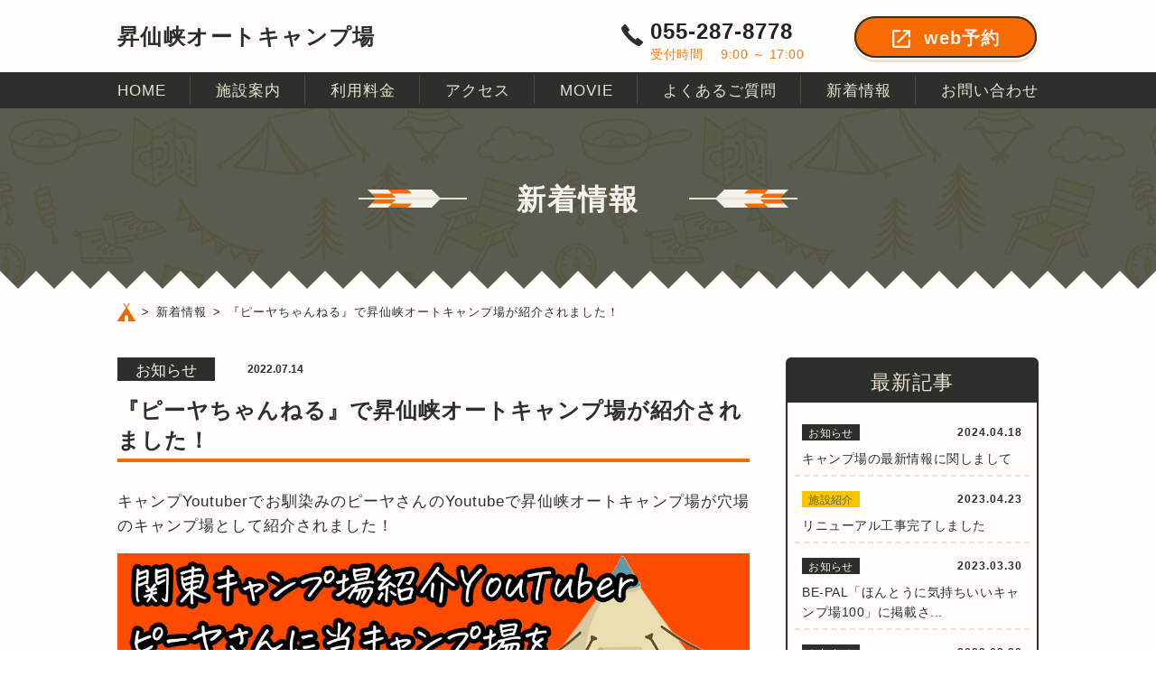

--- FILE ---
content_type: text/html; charset=UTF-8
request_url: https://syosenkyo-camp.com/information/piya_info/
body_size: 5906
content:
<!doctype html>
<html>

<head prefix="og: http://ogp.me/ns# fb: http://ogp.me/ns/fb# article: http://ogp.me/ns/article#">
<!-- Google tag (gtag.js) -->
<script async src="https://www.googletagmanager.com/gtag/js?id=G-H6MV85KHF0"></script>
<script>
window.dataLayer = window.dataLayer || [];

function gtag() {
dataLayer.push(arguments);
}
gtag('js', new Date());

gtag('config', 'G-H6MV85KHF0');
</script>
<!-- GTM -->
<script>
(function(w, d, s, l, i) {
w[l] = w[l] || [];
w[l].push({
'gtm.start': new Date().getTime(),
event: 'gtm.js'
});
var f = d.getElementsByTagName(s)[0],
j = d.createElement(s),
dl = l != 'dataLayer' ? '&l=' + l : '';
j.async = true;
j.src = 'https://www.googletagmanager.com/gtm.js?id=' + i + dl;
f.parentNode.insertBefore(j, f);
})(window, document, 'script', 'dataLayer', 'GTM-K9VZGX38');
</script>

<title>新着情報 | 昇仙峡オートキャンプ場【公式】</title>
<meta charset="utf-8">
<meta name="description" content="中央自動車道「双葉SA出口」から車で約20分。徒歩で昇仙峡散策に出かけることができるオートキャンプ場。広いサイトスペースは、ファミリーにも最適です！全サイトにAC電源設置。ペット同伴のキャンプも可能！貸切のご相談も承ります。">

<link rel="stylesheet" href="https://syosenkyo-camp.com/wp/wp-content/themes/asobi_lab/style.css?20260130150413">
<link rel="stylesheet" href="https://syosenkyo-camp.com/wp/wp-content/themes/asobi_lab/css/information.css">
<link rel="stylesheet" href="https://syosenkyo-camp.com/wp/wp-content/themes/asobi_lab/editor-style.css">

<script src="https://syosenkyo-camp.com/wp/wp-content/themes/asobi_lab/js/jquery-3.2.1.min.js"></script>
<meta name="viewport" content="width=1100">
<script type="text/javascript">
if (screen.width > 750) {
$("meta[name='viewport']").attr('content', 'width=1100');
} else {
$("meta[name='viewport']").attr('content', 'width=750');
}
</script>

<!-- ogp画像設定 -->
<meta property="og:title" content="新着情報 | 昇仙峡オートキャンプ場【公式】" />
<meta property="og:type" content="article" />
<meta property="og:url" content="https://syosenkyo-camp.com/information/piya_info/" />
<meta property="og:image" content="https://syosenkyo-camp.com/wp/wp-content/themes/asobi_lab/images/common/ogp_img.jpg" />
<meta property="og:site_name" content="昇仙峡オートキャンプ場【公式】" />
<meta property="og:description" content="全サイトにAC電源設置！中央自動車道「双葉SA出口」から車で約20分。昇仙峡に一番近いオートキャンプ場です。" />

<link rel="icon" type="image/x-icon" href="https://syosenkyo-camp.com/wp/wp-content/themes/asobi_lab/images/common/favicon.ico">
<link rel="apple-touch-icon" href="https://syosenkyo-camp.com/wp/wp-content/themes/asobi_lab/images/common/apple-touch-icon.png" sizes="180x180">

<meta name="format-detection" content="telephone=no">


<meta name='robots' content='max-image-preview:large' />
<style id='global-styles-inline-css' type='text/css'>
:root{--wp--preset--aspect-ratio--square: 1;--wp--preset--aspect-ratio--4-3: 4/3;--wp--preset--aspect-ratio--3-4: 3/4;--wp--preset--aspect-ratio--3-2: 3/2;--wp--preset--aspect-ratio--2-3: 2/3;--wp--preset--aspect-ratio--16-9: 16/9;--wp--preset--aspect-ratio--9-16: 9/16;--wp--preset--color--black: #000000;--wp--preset--color--cyan-bluish-gray: #abb8c3;--wp--preset--color--white: #ffffff;--wp--preset--color--pale-pink: #f78da7;--wp--preset--color--vivid-red: #cf2e2e;--wp--preset--color--luminous-vivid-orange: #ff6900;--wp--preset--color--luminous-vivid-amber: #fcb900;--wp--preset--color--light-green-cyan: #7bdcb5;--wp--preset--color--vivid-green-cyan: #00d084;--wp--preset--color--pale-cyan-blue: #8ed1fc;--wp--preset--color--vivid-cyan-blue: #0693e3;--wp--preset--color--vivid-purple: #9b51e0;--wp--preset--gradient--vivid-cyan-blue-to-vivid-purple: linear-gradient(135deg,rgb(6,147,227) 0%,rgb(155,81,224) 100%);--wp--preset--gradient--light-green-cyan-to-vivid-green-cyan: linear-gradient(135deg,rgb(122,220,180) 0%,rgb(0,208,130) 100%);--wp--preset--gradient--luminous-vivid-amber-to-luminous-vivid-orange: linear-gradient(135deg,rgb(252,185,0) 0%,rgb(255,105,0) 100%);--wp--preset--gradient--luminous-vivid-orange-to-vivid-red: linear-gradient(135deg,rgb(255,105,0) 0%,rgb(207,46,46) 100%);--wp--preset--gradient--very-light-gray-to-cyan-bluish-gray: linear-gradient(135deg,rgb(238,238,238) 0%,rgb(169,184,195) 100%);--wp--preset--gradient--cool-to-warm-spectrum: linear-gradient(135deg,rgb(74,234,220) 0%,rgb(151,120,209) 20%,rgb(207,42,186) 40%,rgb(238,44,130) 60%,rgb(251,105,98) 80%,rgb(254,248,76) 100%);--wp--preset--gradient--blush-light-purple: linear-gradient(135deg,rgb(255,206,236) 0%,rgb(152,150,240) 100%);--wp--preset--gradient--blush-bordeaux: linear-gradient(135deg,rgb(254,205,165) 0%,rgb(254,45,45) 50%,rgb(107,0,62) 100%);--wp--preset--gradient--luminous-dusk: linear-gradient(135deg,rgb(255,203,112) 0%,rgb(199,81,192) 50%,rgb(65,88,208) 100%);--wp--preset--gradient--pale-ocean: linear-gradient(135deg,rgb(255,245,203) 0%,rgb(182,227,212) 50%,rgb(51,167,181) 100%);--wp--preset--gradient--electric-grass: linear-gradient(135deg,rgb(202,248,128) 0%,rgb(113,206,126) 100%);--wp--preset--gradient--midnight: linear-gradient(135deg,rgb(2,3,129) 0%,rgb(40,116,252) 100%);--wp--preset--font-size--small: 13px;--wp--preset--font-size--medium: 20px;--wp--preset--font-size--large: 36px;--wp--preset--font-size--x-large: 42px;--wp--preset--spacing--20: 0.44rem;--wp--preset--spacing--30: 0.67rem;--wp--preset--spacing--40: 1rem;--wp--preset--spacing--50: 1.5rem;--wp--preset--spacing--60: 2.25rem;--wp--preset--spacing--70: 3.38rem;--wp--preset--spacing--80: 5.06rem;--wp--preset--shadow--natural: 6px 6px 9px rgba(0, 0, 0, 0.2);--wp--preset--shadow--deep: 12px 12px 50px rgba(0, 0, 0, 0.4);--wp--preset--shadow--sharp: 6px 6px 0px rgba(0, 0, 0, 0.2);--wp--preset--shadow--outlined: 6px 6px 0px -3px rgb(255, 255, 255), 6px 6px rgb(0, 0, 0);--wp--preset--shadow--crisp: 6px 6px 0px rgb(0, 0, 0);}:where(.is-layout-flex){gap: 0.5em;}:where(.is-layout-grid){gap: 0.5em;}body .is-layout-flex{display: flex;}.is-layout-flex{flex-wrap: wrap;align-items: center;}.is-layout-flex > :is(*, div){margin: 0;}body .is-layout-grid{display: grid;}.is-layout-grid > :is(*, div){margin: 0;}:where(.wp-block-columns.is-layout-flex){gap: 2em;}:where(.wp-block-columns.is-layout-grid){gap: 2em;}:where(.wp-block-post-template.is-layout-flex){gap: 1.25em;}:where(.wp-block-post-template.is-layout-grid){gap: 1.25em;}.has-black-color{color: var(--wp--preset--color--black) !important;}.has-cyan-bluish-gray-color{color: var(--wp--preset--color--cyan-bluish-gray) !important;}.has-white-color{color: var(--wp--preset--color--white) !important;}.has-pale-pink-color{color: var(--wp--preset--color--pale-pink) !important;}.has-vivid-red-color{color: var(--wp--preset--color--vivid-red) !important;}.has-luminous-vivid-orange-color{color: var(--wp--preset--color--luminous-vivid-orange) !important;}.has-luminous-vivid-amber-color{color: var(--wp--preset--color--luminous-vivid-amber) !important;}.has-light-green-cyan-color{color: var(--wp--preset--color--light-green-cyan) !important;}.has-vivid-green-cyan-color{color: var(--wp--preset--color--vivid-green-cyan) !important;}.has-pale-cyan-blue-color{color: var(--wp--preset--color--pale-cyan-blue) !important;}.has-vivid-cyan-blue-color{color: var(--wp--preset--color--vivid-cyan-blue) !important;}.has-vivid-purple-color{color: var(--wp--preset--color--vivid-purple) !important;}.has-black-background-color{background-color: var(--wp--preset--color--black) !important;}.has-cyan-bluish-gray-background-color{background-color: var(--wp--preset--color--cyan-bluish-gray) !important;}.has-white-background-color{background-color: var(--wp--preset--color--white) !important;}.has-pale-pink-background-color{background-color: var(--wp--preset--color--pale-pink) !important;}.has-vivid-red-background-color{background-color: var(--wp--preset--color--vivid-red) !important;}.has-luminous-vivid-orange-background-color{background-color: var(--wp--preset--color--luminous-vivid-orange) !important;}.has-luminous-vivid-amber-background-color{background-color: var(--wp--preset--color--luminous-vivid-amber) !important;}.has-light-green-cyan-background-color{background-color: var(--wp--preset--color--light-green-cyan) !important;}.has-vivid-green-cyan-background-color{background-color: var(--wp--preset--color--vivid-green-cyan) !important;}.has-pale-cyan-blue-background-color{background-color: var(--wp--preset--color--pale-cyan-blue) !important;}.has-vivid-cyan-blue-background-color{background-color: var(--wp--preset--color--vivid-cyan-blue) !important;}.has-vivid-purple-background-color{background-color: var(--wp--preset--color--vivid-purple) !important;}.has-black-border-color{border-color: var(--wp--preset--color--black) !important;}.has-cyan-bluish-gray-border-color{border-color: var(--wp--preset--color--cyan-bluish-gray) !important;}.has-white-border-color{border-color: var(--wp--preset--color--white) !important;}.has-pale-pink-border-color{border-color: var(--wp--preset--color--pale-pink) !important;}.has-vivid-red-border-color{border-color: var(--wp--preset--color--vivid-red) !important;}.has-luminous-vivid-orange-border-color{border-color: var(--wp--preset--color--luminous-vivid-orange) !important;}.has-luminous-vivid-amber-border-color{border-color: var(--wp--preset--color--luminous-vivid-amber) !important;}.has-light-green-cyan-border-color{border-color: var(--wp--preset--color--light-green-cyan) !important;}.has-vivid-green-cyan-border-color{border-color: var(--wp--preset--color--vivid-green-cyan) !important;}.has-pale-cyan-blue-border-color{border-color: var(--wp--preset--color--pale-cyan-blue) !important;}.has-vivid-cyan-blue-border-color{border-color: var(--wp--preset--color--vivid-cyan-blue) !important;}.has-vivid-purple-border-color{border-color: var(--wp--preset--color--vivid-purple) !important;}.has-vivid-cyan-blue-to-vivid-purple-gradient-background{background: var(--wp--preset--gradient--vivid-cyan-blue-to-vivid-purple) !important;}.has-light-green-cyan-to-vivid-green-cyan-gradient-background{background: var(--wp--preset--gradient--light-green-cyan-to-vivid-green-cyan) !important;}.has-luminous-vivid-amber-to-luminous-vivid-orange-gradient-background{background: var(--wp--preset--gradient--luminous-vivid-amber-to-luminous-vivid-orange) !important;}.has-luminous-vivid-orange-to-vivid-red-gradient-background{background: var(--wp--preset--gradient--luminous-vivid-orange-to-vivid-red) !important;}.has-very-light-gray-to-cyan-bluish-gray-gradient-background{background: var(--wp--preset--gradient--very-light-gray-to-cyan-bluish-gray) !important;}.has-cool-to-warm-spectrum-gradient-background{background: var(--wp--preset--gradient--cool-to-warm-spectrum) !important;}.has-blush-light-purple-gradient-background{background: var(--wp--preset--gradient--blush-light-purple) !important;}.has-blush-bordeaux-gradient-background{background: var(--wp--preset--gradient--blush-bordeaux) !important;}.has-luminous-dusk-gradient-background{background: var(--wp--preset--gradient--luminous-dusk) !important;}.has-pale-ocean-gradient-background{background: var(--wp--preset--gradient--pale-ocean) !important;}.has-electric-grass-gradient-background{background: var(--wp--preset--gradient--electric-grass) !important;}.has-midnight-gradient-background{background: var(--wp--preset--gradient--midnight) !important;}.has-small-font-size{font-size: var(--wp--preset--font-size--small) !important;}.has-medium-font-size{font-size: var(--wp--preset--font-size--medium) !important;}.has-large-font-size{font-size: var(--wp--preset--font-size--large) !important;}.has-x-large-font-size{font-size: var(--wp--preset--font-size--x-large) !important;}
/*# sourceURL=global-styles-inline-css */
</style>
<style id='wp-img-auto-sizes-contain-inline-css' type='text/css'>
img:is([sizes=auto i],[sizes^="auto," i]){contain-intrinsic-size:3000px 1500px}
/*# sourceURL=wp-img-auto-sizes-contain-inline-css */
</style>
<style id='classic-theme-styles-inline-css' type='text/css'>
/*! This file is auto-generated */
.wp-block-button__link{color:#fff;background-color:#32373c;border-radius:9999px;box-shadow:none;text-decoration:none;padding:calc(.667em + 2px) calc(1.333em + 2px);font-size:1.125em}.wp-block-file__button{background:#32373c;color:#fff;text-decoration:none}
/*# sourceURL=/wp-includes/css/classic-themes.min.css */
</style>
</head>

<body>

<header class="ly_head">
<div class="ly_head_inner">
<h1 class="bl_head"><a href="https://syosenkyo-camp.com/">
<p class="pc">昇仙峡オートキャンプ場</p><img src="https://syosenkyo-camp.com/wp/wp-content/themes/asobi_lab/images/common/logo_sp.svg" class="sp" alt="昇仙峡オートキャンプ場">
</a></h1>
<nav class="bl_head_gloNav">
<input id="el_spNavInput" type="checkbox">
<label class="el_spNavMenuIcon" for="el_spNavInput"><span></span><span></span><span></span></label>
<label class="bl_spNavBgBlack" for="el_spNavInput"></label>
<ul class="bl_head_gloNav_inner">
<li class="top"><a href="https://syosenkyo-camp.com/">HOME</a></li>
<li class="about"><a href="https://syosenkyo-camp.com/about/">施設案内</a></li>
<li class="price"><a href="https://syosenkyo-camp.com/price/">利用料金</a></li>
<li class="access"><a href="https://syosenkyo-camp.com/access/">アクセス</a></li>
<li class="movie"><a href="https://syosenkyo-camp.com/movie/">MOVIE</a></li>
<li class="faq"><a href="https://syosenkyo-camp.com/faq/">よくあるご質問</a></li>
<li class="information"><a href="https://syosenkyo-camp.com/information/">新着情報</a></li>
<li class="contact"><a href="https://syosenkyo-camp.com/contact/">お問い合わせ</a></li>
<li class="el_trigerClose sp"><label for="el_spNavInput">閉じる</label></li>
</ul>
</nav>
<!-- /.bl_head_gloNav -->
<div class="bl_head_contact">
<div class="bl_head_contact_tel">
<a href="tel:0552878778" class="bl_head_contact_telNum hp_tel">
<p class="pc">055-287-8778</p>
</a>
<dl class="bl_head_contact_time pc">
<div class="el_label el_label_time">
<dt>受付時間</dt>
<dd>9:00 ～ 17:00</dd>
</div>
</dl>
</div>
<a class="el_btn bl_newTab" href="https://www.nap-camp.com/yamanashi/14675" target="_blank">web予約</a>
</div>
<!-- /.bl_head_contact -->
</div>
<!-- /.ly_header_inner -->
</header>
<main id="post" class="information single">

<header class="ly_lower_head">
<div class="bl_lower_mv">
<h1 class="bl_lower_mv_ttl">新着情報</h1>
</div>
<!-- /.bl_lower_mv -->
<div class="bl_breadcrumbs">
<ol class="bl_breadcrumbs_inner">
<li class="home"><a href="https://syosenkyo-camp.com/"><img src="https://syosenkyo-camp.com/wp/wp-content/themes/asobi_lab/images/common/icon_home.svg" alt="HOME"></a></li>
<li><a href="https://syosenkyo-camp.com/information">新着情報</a></li><li><span class="pc">『ピーヤちゃんねる』で昇仙峡オートキャンプ場が紹介されました！</span><span class="sp">『ピーヤちゃんねる』で昇仙峡オ...</span></li></ol>
</div>
<!-- /.bl_breadcrumbs -->
</header>
<div id="info" class="ly_cont_inner">
<div class="ly_cont ly_cont__col">

<div class="ly_cont_main">
<article class="bl_post">
<h1 class="bl_post_ttl">『ピーヤちゃんねる』で昇仙峡オートキャンプ場が紹介されました！</h1>
<div class="bl_post_header">
<a class="bl_catLabel bl_post_cat news" href="https://syosenkyo-camp.com/information_cat/news/">お知らせ</a><time class="bl_post_date" datetime="2022-07-14">2022.07.14</time>
</div>
<!-- /.bl_post_header -->
<div class="bl_post_cont">
<p>キャンプYoutuberでお馴染みのピーヤさんのYoutubeで昇仙峡オートキャンプ場が穴場のキャンプ場として紹介されました！</p>
<p><a href="https://youtu.be/tRwr3jf8mF0"><img fetchpriority="high" decoding="async" src="https://syosenkyo-camp.com/wp/wp-content/uploads/2022/07/7c4e866123723e03ef075d660bf377c4.jpg" alt="" class="aligncenter" width="1080" height="1350" /></a></p>
<p style="text-align: right;"><strong><a href="https://youtu.be/tRwr3jf8mF0">動画はコチラ</a></strong></p></div>
<!-- /.bl_post_cont -->
</article>
<!-- /.bl_post -->

<div class="bl_pager">
<ul class="bl_pager_inner">
<li class="bl_pager_link bl_pager_prev"><a href="https://syosenkyo-camp.com/information/20220222-2/" rel="prev">前の記事へ</a></li>
<li class="bl_pager_link bl_pager_next"><a href="https://syosenkyo-camp.com/information/1year/" rel="next">次の記事へ</a></li>
</ul>
</div>
<!-- /.bl_pager -->

</div>
<!-- /.ly_cont_main -->

<aside class="ly_cont_side">
<div class="bl_aside_item recentPosts">
<p class="bl_aside_item_ttl">最新記事</p>
<ol class="bl_aside_item_postList">
<li><a href="https://syosenkyo-camp.com/information/240418-2/">
<div class="bl_post_header">
<p class="bl_catLabel bl_post_cat news">お知らせ</p><time class="bl_post_date" datetime="2024-04-18">2024.04.18</time>
</div>
<!-- /.bl_post_header -->
<span class="pc">キャンプ場の最新情報に関しまして</span>
<span class="sp">キャンプ場の最新情報に関しまして</span>
</a></li>
<li><a href="https://syosenkyo-camp.com/information/renewal/">
<div class="bl_post_header">
<p class="bl_catLabel bl_post_cat facility">施設紹介</p><time class="bl_post_date" datetime="2023-04-23">2023.04.23</time>
</div>
<!-- /.bl_post_header -->
<span class="pc">リニューアル工事完了しました</span>
<span class="sp">リニューアル工事完了しました</span>
</a></li>
<li><a href="https://syosenkyo-camp.com/information/20230330-2/">
<div class="bl_post_header">
<p class="bl_catLabel bl_post_cat news">お知らせ</p><time class="bl_post_date" datetime="2023-03-30">2023.03.30</time>
</div>
<!-- /.bl_post_header -->
<span class="pc">BE-PAL「ほんとうに気持ちいいキャンプ場100」に掲載さ...</span>
<span class="sp">BE-PAL「ほんとうに気持ちいいキャンプ場100」に掲載されました</span>
</a></li>
<li><a href="https://syosenkyo-camp.com/information/10site/">
<div class="bl_post_header">
<p class="bl_catLabel bl_post_cat news">お知らせ</p><time class="bl_post_date" datetime="2023-03-28">2023.03.28</time>
</div>
<!-- /.bl_post_header -->
<span class="pc">新たに10区画増設しました！</span>
<span class="sp">新たに10区画増設しました！</span>
</a></li>
<li><a href="https://syosenkyo-camp.com/information/bepal/">
<div class="bl_post_header">
<p class="bl_catLabel bl_post_cat news">お知らせ</p><time class="bl_post_date" datetime="2022-12-09">2022.12.09</time>
</div>
<!-- /.bl_post_header -->
<span class="pc">BE-PAL 1月号で紹介されました</span>
<span class="sp">BE-PAL 1月号で紹介されました</span>
</a></li>
</ol>
<a class="el_btn el_moreBtn" href="https://syosenkyo-camp.com/information/">一覧へ</a>
</div>
<!-- /.bl_aside_recentPosts -->
</aside>
<!-- /.ly_cont_side -->

</div>
<!-- /.ly_cont -->
<div class="bl_catList"><h2 class="bl_catList_ttl">カテゴリ</h2><ul class="bl_catLabelList"><li><a class="bl_catLabel news" href="https://syosenkyo-camp.com/information_cat/news/">お知らせ</a></li><li><a class="bl_catLabel facility" href="https://syosenkyo-camp.com/information_cat/facility/">施設紹介</a></li><li><a class="bl_catLabel all" href="https://syosenkyo-camp.com/information/">すべて</a></li></ul></div></div>
<!-- /#info -->
</main>

<footer class="ly_foot">
	<div class="ly_foot_inner">

		<div class="bl_foot_left">
			<h1 class="bl_foot_logo">
				<a href="https://syosenkyo-camp.com/">昇仙峡オートキャンプ場</a>
			</h1>
			<p class="bl_foot_add">
				〒400－0083<br>山梨県甲府市平瀬町3157<br>
				TEL：<a href="tel:0552878778">055-287-8778</a>
			</p>
		</div>
		<!-- /.bl_foot_left -->

		<nav class="bl_foot_gloNav">
			<ul class="bl_foot_gloNav_inner">
				<li class="home"><a href="https://syosenkyo-camp.com/">HOME</a></li>
				<li class="about"><a href="https://syosenkyo-camp.com/about/">施設案内</a></li>
				<li class="price"><a href="https://syosenkyo-camp.com/price/">利用料金</a></li>
				<li class="access"><a href="https://syosenkyo-camp.com/access/">アクセス</a></li>
				<li class="movie"><a href="https://syosenkyo-camp.com/movie/">MOVIE</a></li>
				<li class="faq"><a href="https://syosenkyo-camp.com/faq/">よくあるご質問</a></li>
				<li class="terms"><a href="https://syosenkyo-camp.com/terms/">利用規約</a></li>
				<li class="informationt"><a href="https://syosenkyo-camp.com/information/">新着情報</a></li>
				<li class="contact"><a href="https://syosenkyo-camp.com/contact/">お問い合わせ</a></li>
				<li class="privacy"><a href="https://syosenkyo-camp.com/privacy/">プライバシーポリシー</a></li>
			</ul>
		</nav>
		<!-- /.bl_foot_gloNav -->

	</div>
	<!-- /.ly_footer_inner -->

	<div class="bl_pagetop">
		<span><img src="https://syosenkyo-camp.com/wp/wp-content/themes/asobi_lab/images/common/btn_to_top.svg" alt="ページトップへ戻る"></span>
	</div>
	<!-- /.bl_pagetop -->

	<div class="ly_foot_copyright">
		<small>&copy;昇仙峡オートキャンプ場 All right reserved.</small>
	</div>
	<!-- /.ly_foot_Copyright -->

</footer>


<script type="speculationrules">
{"prefetch":[{"source":"document","where":{"and":[{"href_matches":"/*"},{"not":{"href_matches":["/wp/wp-*.php","/wp/wp-admin/*","/wp/wp-content/uploads/*","/wp/wp-content/*","/wp/wp-content/plugins/*","/wp/wp-content/themes/asobi_lab/*","/*\\?(.+)"]}},{"not":{"selector_matches":"a[rel~=\"nofollow\"]"}},{"not":{"selector_matches":".no-prefetch, .no-prefetch a"}}]},"eagerness":"conservative"}]}
</script>
<script type="text/javascript" src="https://syosenkyo-camp.com/wp/wp-content/themes/asobi_lab/js/jquery-3.2.1.min.js?ver=3.2.1" id="jquery-js"></script>
<script type="text/javascript" src="https://syosenkyo-camp.com/wp/wp-content/themes/asobi_lab/js/common.js?ver=1676432978" id="base-script-js"></script>
</body>
</html>


--- FILE ---
content_type: text/css
request_url: https://syosenkyo-camp.com/wp/wp-content/themes/asobi_lab/style.css?20260130150413
body_size: 9704
content:
@charset "utf-8";

/*=======================================================
基本設定
=======================================================*/
*{
	margin: 0;
	padding: 0;
}
*, *:before, *:after {
	-webkit-box-sizing: border-box;
	-moz-box-sizing: border-box;
	-o-box-sizing: border-box;
	-ms-box-sizing: border-box;
	box-sizing: border-box;
	font-style: normal;
	-webkit-box-shadow: none;
	box-shadow: none;
	outline: none;
	line-break: strict;
	word-break: break-word;
	word-wrap: break-word;
	overflow-wrap: break-word;
	-webkit-tap-highlight-color:rgba(0,0,0,0);
}
*,*:focus,a:focus{
	outline:none;
}
body,.ly_head,main,.ly_foot{
	min-width: 1020px;
}
body{
	background: #fff;
	font-family: "メイリオ", Meiryo, "游ゴシック Medium", "游ゴシック体", "Yu Gothic Medium", YuGothic, 
		"ヒラギノ角ゴ ProN", "Hiragino Kaku Gothic ProN", "ＭＳ Ｐゴシック", "MS PGothic", sans-serif;
	-webkit-font-smoothing: antialiased;
	-moz-osx-font-smoothing: grayscale;
	font-size: 17px;
	line-height: 1.6;
	letter-spacing: 1px;
	-webkit-text-size-adjust: 100%;
	color: #2D2F2A; 
}
article,aside,figcaption,figure,picture,
footer,main,header,nav,section {
	display: block;
}
table{
	border-collapse: separate;
	border-spacing: 0;
}
ul,ol{
	list-style: none;
}
p,li,dt,dd,th,td{
	-ms-line-break:strict;
	line-break:strict;
	-ms-word-break:break-strict;
	word-break:break-strict;
}
a{
	text-decoration: none;
}
img{
	width: 100%;
	height: auto;
	border-style: none;/* IE10 */
}
picture{
	line-height: 0;
}
picture img{
	vertical-align: top;
}
input, button, select, textarea{
	-webkit-appearance: none;
	border-radius: 0;
	appearance: none;
	background-color: transparent;
	border: none;
	cursor: pointer;
	font-size: 16px;
	outline: none;
}
/* PC SP */
.pc{
	display: initial;
}
.sp{
	display: none!important;
}
@media only screen and (min-device-width:1025px) {
	/* PCのみホバー効果 */
	a:hover,.hp_hover:hover{
		opacity: 0.7;
		-webkit-transition: all 0.3s ease;
		-moz-transition: all 0.3s ease;
		-o-transition: all 0.3s ease;
		transition: all  0.3s ease;
	}
	label:hover{
		cursor: pointer;
	}
}
@media screen and (max-width : 750px){
	body,.ly_head,main,.ly_foot{
		min-width:750px;
		max-width:750px;
		width:100%;
	}
	body{
		font-size: 28px;
	}
	.sp{
		display: initial!important;
	}
	.pc{
		display: none!important;
	}
}

/*=============================
共通レイアウト
==============================*/
/* inner */
.ly_head_inner,
.ly_foot_inner,
.ly_cont,
.ly_cont_inner{
	width: 1020px;
	height: 100%;
	margin-right: auto;
	margin-left: auto;
	position: relative;
}
/* 2カラム */
.ly_cont__col{
	display: flex;
	justify-content: space-between;
	flex-wrap: wrap;
}
.ly_cont_main{
	width: 700px;
}
.ly_cont_side{
	width: 280px;
}
/* bl_media */
.bl_media{
	display: flex;
	justify-content: space-between;
	flex-wrap: wrap;
	position: relative;
}
.bl_media_imgWrapper{
	display: flex;
	justify-content: center;
	align-items: center;
	flex-wrap: wrap;
}
.bl_media_body > * + *{
	margin-top: 25px;
}
.bl_media_ttl{
	margin-top: 0!important;
}
.bl_media_body .el_moreBtn{
	margin-left: 0;
}
.bl_media__rev{
	flex-direction: row-reverse;
}
/* bl_card */
.bl_card{
	position: relative;
}
.bl_card_imgWrapper{
	display: flex;
	justify-content: center;
	align-items: center;
	flex-wrap: wrap;
}
@media screen and (max-width : 750px){
	/* inner */
	.ly_head_inner,
	.ly_foot_inner,
	.ly_cont,
	.ly_cont_inner{
		width: 670px;
	}
	/* 2カラム */
	.ly_cont__col{
		display: block;
	}
	.ly_cont_main,
	.ly_cont_side{
		width: 100%;
	}
	.ly_cont_side{
		margin-top: 90px;
	}
	.ly_cont_side > * + *{
		margin-top: 60px;
	}
	/* bl_media */
	.bl_media{
		display: block;
	}
	.bl_media{
		width: 100%!important;
	}
	.bl_media_imgWrapper{
		width: 100%!important;
		margin-bottom: 50px;
	}
	.bl_media_body{
		width: 100%!important;
	}
	.bl_media_body > * + *{
		margin-top: 35px;
	}
	.bl_media_body .el_moreBtn{
		margin-left: auto;
	}
	/* bl_card */
	.bl_card{
		width: 100%!important;
	}
	.bl_card_imgWrapper,
	.bl_card_body{
		width: 100%!important; 
	}
}

/*=============================
共通パーツ
==============================*/
/* 下層-mv */
.ly_lower_head{

}
.bl_lower_mv{
	height: 200px;
	background: url(images/common/lower_bg__white.png) top center / 632px 470px ;
	position: relative;
}
.bl_lower_mv::after{
	content: "";
	position: absolute;
	background: url(images/common/gizagiza__white.svg) left -20px bottom / 40px 20px;
	background-position: center;
	height: 20px;
	width: 100%;
	bottom: 0px;
	left: 0;
}
.bl_lower_mv_ttl{
	font-size: 32px;
	letter-spacing: 1.92px;
	text-align: center;
	width: 486px;
	margin: 0 auto;
	padding: 76px 0 0;
	position: relative;
}
.bl_lower_mv_ttl::before,
.bl_lower_mv_ttl::after{
	content: '';
	position: absolute;
	width: 120px;
	height: 20px;
	top: 90px;
}
.bl_lower_mv_ttl::before{
	background: url(images/common/arrow_L__orange.png) top center / 120px 20px;
	left: 0px;
}
.bl_lower_mv_ttl::after{
	background: url(images/common/arrow_R__orange.png) top center / 120px 20px;
	right: 0px;
}
/* 下層-パンくず */
.bl_breadcrumbs{
	padding-top: 16px;
	margin-bottom: 40px;
}
.bl_breadcrumbs_inner{
	width: 1020px;
	height: 20px;
	margin: 0 auto;
	display: flex;
	align-items: center;
}
.bl_breadcrumbs_inner > li{
	font-size: 13px;
	display: flex;
	align-items: center;
}
.bl_breadcrumbs_inner > li:first-of-type ~ li::before{
	content: ">";
	margin: 0 7px;
}
.bl_breadcrumbs_inner > li > a{
	color:#2D2F2A;
}
.bl_breadcrumbs_inner .home *{
	width: 20px;
	height: 20px;
}
.bl_breadcrumbs_inner .home a{
	display: block;
}
/* 各sectionメイン見出し */
.bl_sec_mainTtl{

}
/* bl_bulletList */
.bl_bulletList > li{
	padding-left: 1em;
	position: relative;
}
.bl_bulletList > li + li{
	margin-top: 5px;
}
.bl_bulletList > li::before{
	content: "・";
	position: absolute;
	top: 0;
	left: 0;
	display: block;
}
.bl_bulletList.bl_bulletList__square > li::before{
	content: "■";
}
.bl_bulletList.bl_bulletList__star > li::before{
	content: '';
	background: url(images/common/icon_star.svg) top center / 8px 8px no-repeat;
	width: 8px;
	height: 8px;
	top: 9px;
	left: 0;
}
/* bl_numList */
.bl_numList{
	counter-reset: num;
}
.bl_numList > li{
	padding-left: 1.2em;
	position: relative;
}
.bl_numList > li + li{
	margin-top: 5px;
}
.bl_numList > li:before{
	counter-increment: num;
	content: counter(num)'.';
	position: absolute;
	top: 0;
	left: 0;
}

.bl_numList.bl_numList__brackets{
	counter-reset: cnt;
}
.bl_numList.bl_numList__brackets > li{
	padding-left: 3.5em;
	counter-increment: cnt;
}
.bl_numList.bl_numList__brackets > li::before{
	content: "（ " counter(cnt) " ） ";
}

.bl_numList.bl_numList__circle > li:first-of-type::before{
	content: "①";
}
.bl_numList.bl_numList__circle > li:nth-of-type(2)::before{
	content: "②";
}
.bl_numList.bl_numList__circle > li:nth-of-type(3)::before{
	content: "③";
}
.bl_numList.bl_numList__circle > li:nth-of-type(4)::before{
	content: "④";
}
.bl_numList.bl_numList__circle > li:nth-of-type(5)::before{
	content: "⑤";
}

.bl_alphList > li{
	padding-left: 1.5em;
	position: relative;
}
.bl_alphList > li::before{
	position: absolute;
	top: 0;
	left: 0;
	display: block;
}
.bl_alphList > li:first-of-type::before{
	content: "a" ") ";
}
.bl_alphList > li:nth-of-type(2)::before{
	content: "b" ") ";
}
.bl_alphList > li:nth-of-type(3)::before{
	content: "c" ") ";
}
.bl_alphList > li:nth-of-type(4)::before{
	content: "d" ") ";
}

/* 各セクション見出し */
.bl_sec_mainTtl{
	text-align: center;
	font-size: 28px;
	margin-bottom: 40px;
	position: relative;
	font-weight: bold;
}
.bl_sec_mainTtl::after{
	content: '';
	position: absolute;
	background: url(images/common/ttl_under_line.svg) top center / 120px 11px no-repeat;
	width: 120px;
	height: 11px;
	top: 47px;
	left: 450px;
}
/* el_btn */
.el_btn{
	height: 53px;
	background: #F86B00;
	/* 	border-radius: 24px; */
	border-radius: 26px;
	box-shadow: 0px 3px 0px #E9E4D4;
	border: 2px solid #FFFEFA;
	padding-top: 3px;
	color: #F5F1EB;
	font-weight: bold;
	line-height: 1.4;
	text-align: center;
	display: flex;
	justify-content: center;
	align-items: center;
	flex-wrap: wrap;
	position: relative;
}
.el_btn:active{
	transform: translateY(2px);
	box-shadow: 0px 1px 0px #E9E4D4;
}
.el_btn::before,
.el_btn::after{
	content: "";
	position: absolute;
}
.el_btn::before{
	display: block;
	width: 100%;
	height: 100%;
	border: 2px solid #2D2F2A;
	border-radius: 24px;
	top: 0;
	left: 0;
}
.el_btn.bl_newTab{
	font-size: 20px;
	width: 206px;
	height: 50px;
	padding-left: 36px;
	margin-right: 0;
	margin-left: 0;
}
.el_btn.bl_newTab::after{
	background: url(images/common/icon_tab_open.svg) top center / 20px 20px no-repeat;
	width: 20px;
	height: 20px;
	top: 15px;
	left: 42px;
}
.el_moreBtn{
	width: 244px;
	margin-right: auto;
	margin-left: auto;
}
.el_moreBtn::after{
	background: url(images/common/arrow.svg) top right / 56px 14px no-repeat;
	width: 56px;
	height: 14px;
	top: 18px;
	right: -17px;
	transition: all .1s;
}
.el_moreBtn:hover::after{
	right: -22px;
}
/* el_label */
.el_label{
	padding-top: 3px;
	color: #F77919;
	display: flex;
	justify-content: center;
	align-items: center;
}
/* ※ */
.el_att{
	padding-left: 1em;
	position: relative;
}
.el_att::before{
	content: "※";
	position: absolute;
	top: 0;
	left: 0;
}
span.el_att{
	display: block;
}
/* プルダウンボタン */
.bl_pull_btn{
	position: relative;
}
.bl_pull_btn + *{
	display: none;
}
.bl_pull_btn.active + *{
	display: block;
}
.bl_pull_btn::after{
	content: "▼";
	width: 30px;
	height: 30px;
	margin: auto 0;
	padding-top: 3px;
	background: #fff;
	border-radius: 5px;
	color: #222;
	font-size: 18px;
	display: flex;
	justify-content: center;
	align-items: center;
	position: absolute;
	top: 0;
	right: 20px;
	bottom: 0;
}
.bl_pull_btn.active::after{
	content: "▲";
}
/* お問い合わせボックス */
.bl_cta{
	background: #5D6156;
	position: relative;
}
.bl_cta::before{
	content: "";
	position: absolute;
	background-position: center;
	background: url(images/common/gizagiza__khaki.svg) left -20px top / 40px 20px;
	height: 20px;
	width: 100%;
	top: -20px;
	left: 0;
}
.bl_cta .ly_cont_inner{
	padding: 32px 0 44px;
}
.bl_cta_ttl{
	font-size: 24px;
	color: #F5F1EB;
	text-align: center;
	margin-bottom: 16px;
	position: relative;
}
.bl_cta_ttl::before,
.bl_cta_ttl::after{
	content: '';
	position: absolute;
	width: 88px;
	height: 54px;
	top: -14px;
}
.bl_cta_ttl::before{
	background: url(images/common/flag_L.png) top center / 88px 54px no-repeat;
	left: 198px;
}
.bl_cta_ttl::after{
	background: url(images/common/flag_R.png) top center / 88px 54px no-repeat;
	right: 198px;
}
.bl_cta .bl_contactList{
	padding: 24px 22px 17px 32px ;
	width: 980px;
	height: 118px;
	background: #F5F1EB;
	border-radius: 6px;
	display: flex;
	flex-wrap: wrap;
	justify-content: space-between;
	align-items: center;
	margin-right: auto;
	margin-left: auto;
	position: relative;
}
.bl_cta .bl_contactList::before{
	content: '';
	position: absolute;
	background: url(images/common/illust_tent.png) bottom center / 200px 152px;
	width: 200px;
	height: 152px;
	top: -13px;
	left: 332px;
}
.bl_cta .el_att{
	margin-top: 30px;
	font-size: 14px;
	color: #fff;
	margin-left: 18px;
}
.bl_cta .bl_head_contact_tel{
	margin-top: 0;
}
.bl_cta .bl_head_contact_tel .bl_head_contact_telNum{
	font-size: 40px;
	color: #2D2F2A;
}
.bl_cta .bl_head_contact_telNum::before{
	display: none;
}
.bl_cta .bl_head_contact_time{
	margin-top: -12px;
}
.bl_cta .bl_head_contact_tel .el_label.el_label_time{
	width: 205px;
}
.bl_cta .bl_head_contact_tel .el_label.el_label_time dt{
	width: 80px;
	height: 24px;
	background: #5D6156;
	color: #F5F1EB;
	font-size: 15px;
	display: flex;
	align-items: center;
	justify-content: center;
	padding-top: 3px;
	border-radius: 12px;
}
.bl_cta .bl_head_contact_tel .el_label.el_label_time dd{
	color: #5D6156;
	font-size: 16px;
}
.bl_cta .bl_btnUnit{
	display: flex;
	justify-content: space-between;
}
.bl_cta .el_btn{
	margin-right: 0;
	margin-left: 0;
}
.bl_cta .el_contactBtn{
	width: 208px;
	color: #ED6700;
	font-size: 20px;
	background: #E9E4D4;
	padding-left: 36px;
	position: relative;
	margin-right: 16px;
}
.bl_cta .el_contactBtn::after{
	content: '';
	position: absolute;
	background: url(images/common/icon_mail.svg) top center / 20px 16px no-repeat;
	width: 20px;
	height: 16px;
	top: 17px;
	left: 23px;
}
/*サムネイル*/
.bl_thumbnail{
	width: px;
	height: px;
	position: relative;
	overflow: hidden;
}
.bl_thumbnail img{
	min-width: 100%;
	max-width: 200%;
	min-height: 100%;
	position: absolute;
	top: 50%;
	left: 50%;
	z-index: 5;
	transform: translateY(-50%) translateX(-50%);
}
.bl_thumbnail .eyecatch,
.bl_thumbnail .noImg{
	width: 100%;
}
/* bl_popUp ポップアップ用ソース.txtを参照 */
.bl_popUp_check{
	display: none;
}
.bl_popUp{
	margin: auto;
	background: ;
	position: fixed;
	top: 0;
	right: 0;
	bottom: 0;
	left: 0;
	-webkit-transition: all 0.3s ease;
	-moz-transition: all 0.3s ease;
	-o-transition: all 0.3s ease;
	transition: all  0.3s ease;
	z-index: 1100;
	opacity: 0;
	visibility: hidden;
}
.bl_popUp_check:checked + .bl_popUp{
	opacity: 1;
	visibility: visible;
}
.bl_popUp_inner{
	width: 100%;
	height: 100%;
	background: ;
	overflow-y: scroll;
}
.bl_popUp .el_closeBtn{
	width: 29px;
	height: 29px;
	background: ;
	border-radius: 100%;
	position: absolute;
	top: 15px;
	right: 30px;
}
.bl_popUp .el_closeBtn::before,
.bl_popUp .el_closeBtn::after{
	content: "";
	display: block;
	width: 2px;
	height: 20px;
	margin: auto;
	background: ;
	position: absolute;
	top: 0;
	right: 0;
	bottom: 0;
	left: 0;
}
.bl_popUp .el_closeBtn::before{
	transform: rotate(45deg);
}
.bl_popUp .el_closeBtn::after{
	transform: rotate(-45deg);
}
.bl_popUp + .el_closeBg{
	width: 100vw;
	height: 100vh;
	margin: auto;
	position: fixed;
	top: 0;
	right: 0;
	bottom: 0;
	left: 0;
	z-index: 1050;
	display: none;
}
input:checked + .bl_popUp + .el_closeBg{
	display: block;
}
@media screen and (max-width : 750px){
	/* 下層-mv */
	.bl_lower_mv{
		height: 240px;
		background: url(images/common/lower_bg__white_sp.png) top center / 750px 240px no-repeat;
	}
	.bl_lower_mv::after{
		background: url(images/common/gizagiza__white.svg) left -40px bottom / 80px 40px;
		height: 40px;
		bottom: -1px;	
	}
	.bl_breadcrumbs{
		padding-top: 16px;
		margin-bottom: 40px;
	}
	.bl_lower_mv_ttl{
		width: 512px;
		font-size: 42px;
		padding: 87px 0 0;
	}
	.bl_lower_mv_ttl::before,
	.bl_lower_mv_ttl::after{
		top: 109px;
	}
	.bl_lower_mv_ttl::before{
	}
	.bl_lower_mv_ttl::after{
	}
	/* 下層-パンくず */
	.bl_breadcrumbs_inner{
		width: 690px;
		height: 50px;
	}
	.bl_breadcrumbs_inner > li{
		font-size: 20px;
	}
	.bl_breadcrumbs_inner > li:first-of-type ~ li::before{
		margin: 0 10px;
	}
	.bl_breadcrumbs_inner .home *{
		width: 32px;
		height: 32px;
	}
	/* 各sectionメイン見出し */
	.bl_sec_mainTtl{
		width: 640px;
		margin-right: auto;
		margin-left: auto;
		font-size: 40px;
		margin-bottom: 110px;
	}
	.bl_sec_mainTtl::after {
		background: url(images/common/ttl_under_line.svg) top center / 240px 22px no-repeat;
		width: 240px;
		height: 22px;
		top: 68px;
		left: 200px;
	}
	/* bullet__star	 */
	.bl_bulletList.bl_bulletList__star > li::before{
		background: url(images/common/icon_star.svg) top center / 16px 16px no-repeat;
		width: 16px;
		height: 16px;
		top: 13px;
		left: 0;
	}
	/* el_btn */
	.el_btn{
		height: 102px;
		border-radius: 64px;
		box-shadow: 0px 6px 0px #E9E4D4;
		border: 4px solid #FFFEFA;
		font-size: 32px;
		letter-spacing: 1.92px;
	}
	.el_btn:active{
		transform: translateY(４px);
		box-shadow: 0px 2px 0px #E9E4D4;
	}
	.el_btn::before{
		border: 4px solid #2D2F2A;
		border-radius: 64px;
	}
	.el_btn::after{

	}
	.el_moreBtn{
		width: 622px;
	}
	.el_moreBtn::after{
		background: url(images/common/arrow_short.svg) top right / 104px 28px no-repeat;
		width: 104px;
		height: 28px;
		top: 33px;
		right: -34px;
	}
	.el_moreBtn:hover::after{
		right: -44px;
	}
	.el_btn.bl_newTab{
		width: 208px;
		height: 102px;
		font-size: 30px;
		padding: 0;
		border-radius: 52px;
	}
	.bl_newTab::before{
		border-radius: 48px;
	}
	.bl_newTab::after{
		content: none;
	}
	/* el_label */
	.el_label{
		padding-top: 0;
	}
	/* サムネイル */
	.bl_thumbnail{
		width: px;
		height: px;
	}
	/* bl_popUp */
	.bl_popUp{
		width: 690px!important;
	}
	.bl_popUp .el_closeBtn{
		width: 40px;
		height: 40px;
		top: 15px;
		right: 15px;
	}
	/* bl_table__scroll */
	.bl_table__scroll{
		width: 690px;
		padding-bottom: 20px;
		overflow-y: scroll;
		display: block;
	}
	.bl_table__scroll::before{
		content: "横にスクロールしてください。";
		display: block;
		margin-bottom: 15px;
		font-size: 22px;
		position: -webkit-sticky;
		position: sticky;
		left: 0;
	}
	.bl_table__sticky{
		position: -webkit-sticky;
		position: sticky;
		top: 0;
		left: 0;
		z-index: 10;
	}
	/* お問い合わせ */
	.bl_cta::before{
		background: url(images/common/gizagiza__khaki.svg) left -40px top / 80px 40px;
		height: 40px;
		width: 100%;
		top: -40px;
	}
	.bl_cta .ly_cont_inner{
		padding: 40px 0 80px;
		width: 670px;
	}
	.bl_cta_ttl{
		font-size: 36px;
		margin-bottom: 76px;
	}
	.bl_cta_ttl::before,
	.bl_cta_ttl::after{
		width: 176px;
		height: 108px;
		top: 0px;
	}
	.bl_cta_ttl::before{
		background: url(images/common/flag_L.png) top center / 176px 108px no-repeat;
		left: -14px;
	}
	.bl_cta_ttl::after{
		background: url(images/common/flag_R.png) top center / 176px 108px no-repeat;
		right: -14px;
	}
	.bl_cta .bl_contactList{
		padding: 104px 24px 40px;
		width: 670px;
		height: 400px;
		border-radius: 12px;
	}
	.bl_cta .bl_contactList::before{
		background: url(images/common/illust_tent.png) bottom center / 200px 152px;
		width: 200px;
		height: 152px;
		top: -76px;
		left: 235px;
	}
	.bl_cta .bl_head_contact_tel{
		width: 100%;
		display: flex;
		flex-wrap: wrap;
		justify-content: center;
		margin-right: auto;
		margin-left: auto;
		text-align: center;
		margin-bottom: 12px;
	}
	.bl_cta .bl_head_contact_tel .bl_head_contact_telNum{
		font-size: 64px;
		background: transparent;
		box-shadow: none;
		border: none;
		width: 100%;
		height: auto;
		order: 2;
	}
	.bl_cta .bl_head_contact_tel .bl_head_contact_telNum::before{
		content: none;
	}
	.bl_cta .bl_head_contact_tel .bl_head_contact_telNum::after{
		content: none;
	}
	.bl_cta .bl_head_contact_time{
		margin-top:0;
	}
	.bl_cta .bl_head_contact_tel .el_label.el_label_time{
		width: 316px;
		margin-top: 0;
		order: 1;
	}
	.bl_cta .bl_head_contact_tel .el_label.el_label_time dt{
		width: 126px;
		height: 32px;
		font-size: 24px;
		border-radius: 16px;
	}
	.bl_cta .bl_head_contact_tel .el_label.el_label_time dd{
		font-size: 24px;
	}
	.bl_btnUnit{
		display: flex;
		justify-content: space-between;
	}
	.bl_cta .el_contactBtn{
		width: 302px;
		font-size: 30px;
		padding-left: 46px;
		margin-right: 16px;
	}
	.bl_cta .el_contactBtn::after{
		background: url(images/common/icon_mail.svg) top center / 30px 24px no-repeat;
		width: 30px;
		height: 24px;
		top: 33px;
		left: 30px;
	}
	.bl_cta .el_btn.bl_newTab{
		width: 302px;
		padding-left: 46px;
	}
	.bl_cta .el_btn.bl_newTab::after{
		content: '';
		background: url(images/common/icon_tab_open.svg) top center / 30px 30px no-repeat;
		width: 30px;
		height: 30px;
		top: 28px;
		left: 58px;
	}
	.bl_cta .el_att{
		margin-top: 18px;
		font-size: 20px;
		margin-left: 0;
		letter-spacing: 0;
	}
}

/*=============================
ヘルプタグ
==============================*/
/* ユニット */
.hp_unit{
	display: flex;
	justify-content: space-between;
	flex-wrap: wrap;
}
/* 明朝体 */
.hp_mincho{
	font-family: "游明朝体", "Yu Mincho", YuMincho, "ヒラギノ明朝 Pro", "Hiragino Mincho Pro", "MS P明朝", "MS PMincho", serif;
	font-weight: bold;
}
/* bold */
.hp_bold{
	font-weight: bold!important;
}
/* italic */
.hp_italic{
	transform: skewX(-10deg);
}
/* 打ち消し線 */
.hp_strikethrough{
	padding: 3px 0 0 8px;
	background-image: linear-gradient(#222, #222);
	background-position: 0 50%;
	background-size: 100% 1px;
	background-repeat: repeat-x;
	letter-spacing: 0;
}
/* opacity1 */
.hp_opacity1{
	opacity: 1!important;
}
/* 電話リンク */
.hp_tel{
	pointer-events: none;
}
/* アクセントカラー */
.hp_color__orange{
	color: #ED6700!important;
}
.hp_color__blue{
	color: #0008ed!important;
}

/* 影付き角丸白ボックス */
.hp_shadowRadiusWhiteBox{
	background: #fff;
	border-radius: 10px;
	box-shadow: 0 0 9px 0 rgba(0,0,0,0.35);
}
@media screen and (max-width : 750px){
	/* ユニット */
	.hp_unit{
		display: block;
	}
	/* 電話リンク */
	.hp_tel{
		pointer-events: auto;
	}
}

/*=============================
header
==============================*/
main{
	padding-top: 120px;
}
.ly_head{
	width: 100%;
	height: 120px;
	position: fixed;
	top: 0;
	left: 0;
	background: linear-gradient(#FFFEFA 80px,#2D2F2A 40px);
	z-index: 1000;
}
.ly_head_inner{
	display: flex;
	align-items: center;
	justify-content: space-between;
	flex-wrap: wrap;
	padding-top: 5px;
}
/* ロゴ */
.bl_head{
	order: 1;
}
.bl_head a{
	color: #2D2F2A;
	font-size: 24px;
	display: block; 
}
.bl_head p{
	display: block;
	letter-spacing: 1.44px;
}
/* お問い合わせエリア */
.bl_head_contact{
	order: 2;
	width: 430px;
	display: flex;
	justify-content: space-between;
	align-items: center;
}
.bl_head_contact_tel{
	margin-top: 5px;
}
.bl_head_contact_tel .bl_head_contact_telNum{
	position: relative;
}
.bl_head_contact_tel .bl_head_contact_telNum::before{
	content: '';
	position: absolute;
	background: url(images/common/icon_phone.svg) top center / 24px 24px no-repeat;
	width: 24px;
	height: 24px;
	top: 6px;
	left: -32px;
}
.bl_head_contact_telNum{
	font-size: 24px;
	color: #222222;
	font-weight: bold;
	margin-top: 10px;
}
.bl_head_contact_time{
	font-size: 14px;
}
.el_label.el_label_time{
	margin-top: -8px;
	width: 170px;
	justify-content: space-between;
}
.el_label.el_label_time dt{
	letter-spacing: 0.56px;
}
.el_label.el_label_time dd{
	letter-spacing: 0.46px;
}
/* ナビ */
.bl_head_gloNav{
	order: 3;
}
.bl_head_gloNav_inner{
	width: 1020px;
	display: flex;
	justify-content: space-between;
	align-items: center;
	margin-top: 5px;
}
.bl_head_gloNav_inner > li{
	position: relative;
}
.bl_head_gloNav_inner > li::before{
	content: '';
	width: 1px;
	height: 32px;
	top: -4px;
	left: -29px;
	background: #474B42;
	position: absolute;
}
.bl_head_gloNav_inner > li:first-of-type::before{
	content: none;
}
.bl_head_gloNav_inner > li > a{
	color: #E9E4D4;
	width: 100%;
	height: 100%;
	text-align: center;
	text-decoration: none;
	display: flex;
	justify-content: center;
	align-items: center;
	position: relative;
}
@media screen and (min-width : 751px){
	.bl_head_gloNav_inner > li > a::before{
		position: absolute;
		top: 0;
		right: 0;
		bottom: 0;
		left: 0;
		z-index: -1;
		content: '';
		background: #5D6156;
		transform-origin: left top;
		transform: scale(0, 1);
		transition: transform .1s;
	}
	.bl_head_gloNav_inner > li > a:hover{
		opacity: 1;
	}
	.bl_head_gloNav_inner > li > a:hover::before{
		transform-origin: left top;
		transform: scale(1, 1);
	}
}
/* スマホ用ナビ非表示 */
#el_spNavInput,
.el_spNavMenuIcon,
.bl_spNavBgBlack,
.bl_head_gloNav_inner > .el_trigerClose{
	display:none;
}
@media screen and (max-width : 750px){
	main{
		padding-top: 132px;
	}
	.ly_head{
		height: 132px;
		z-index: 1000;
		background: transparent;
	}
	.ly_head::after{
		content: "";
		display: block;
		width: 100%;
		height: 100%;
		background: #FFFEFA;
		position: absolute;
		top: 0;
		left: 0;
		z-index: 900;
	}
	.ly_head_inner{
		width: 710px;
		margin-right: 0;
		padding-top: 0;
	}
	.bl_head{
		width: 200px;
		height: 64px;
		margin-right: 33px;
		z-index: 1000;
	}
	.bl_head > *{
		width: 200px;
		height: 64px;
	}
	.bl_head_contact{
		width: auto;
		margin-right: 16px;
		z-index: 1000;
	}
	.bl_head_contact_tel {
		margin-top: 0;
		margin-right: 16px;

	}
	.bl_head_contact_telNum{
		display: block;
		width: 104px;
		height: 104px;
		background: #F5F1EB;
		border-radius: 64px;
		box-shadow: 0px 6px 0px #e9e4d4;
		border: 4px solid #FFFEFA;
		margin-top: 0;
	}
	.bl_head_contact_tel .bl_head_contact_telNum::before {
		background: url(images/common/icon_phone.svg) top center / 48px 48px no-repeat;
		width: 48px;
		height: 48px;
		top: 25px;
		left: 25px;
	}
	.bl_head_contact_tel .bl_head_contact_telNum::after {
		content: '';
		position: absolute;
		display: block;
		width: 100%;
		height: 100%;
		border: 4px solid #2D2F2A;
		border-radius: 64px;
		top: 0;
		left: 0;
	}

	/*** ナビ ***/	
	.bl_head_gloNav,
	.el_spNavMenuIcon{
		display: block;
		width: 133px;
		height: 132px;
		background: #E9E4D4;
		z-index:1000;
	}
	.bl_head_gloNav {
		order: 3;
	}
	/* MENUボタン */
	.el_spNavMenuIcon{
		position: relative;
	}
	.el_spNavMenuIcon span {
		position: absolute;
		left: 30px;
		width: 64px;
		height: 6px;
		background-color: #222;
		border-radius: 2.5px;
		transition: all .4s;
		z-index: 1000;
	}
	.el_spNavMenuIcon span:nth-of-type(1) {
		top: 45px;
	}
	.el_spNavMenuIcon span:nth-of-type(2) {
		top: 63px;
	}
	.el_spNavMenuIcon span:nth-of-type(3) {
		top: 81px;
	}
	#el_spNavInput:checked ~ .el_spNavMenuIcon span:nth-of-type(1) {
		-webkit-transform: translateY(14px) rotate(-135deg);
		transform: translateY(14px) rotate(-135deg);
	}
	#el_spNavInput:checked ~ .el_spNavMenuIcon span:nth-of-type(2) {
		opacity: 0;
	}
	#el_spNavInput:checked ~ .el_spNavMenuIcon  span:nth-of-type(3) {
		-webkit-transform: translateY(-23px) rotate(135deg);
		transform: translateY(-23px) rotate(135deg);
	}
	/* 中身 */
	.bl_head_gloNav_inner{
		width: 580px;
		height: calc(100vh - 132px);
		padding: 5vw 0 25vw;
		background: #2D2F2A;
		flex-direction: column;
		position: fixed;
		top: 132px;
		right: 0;
		z-index: 800;
		overflow: scroll;
		margin-top: 0;
	}
	.bl_head_gloNav_inner > li {
		width: 580px;
		height: 110px;
		position: relative;
		border-bottom: 2px solid #474B42;
	}
	.bl_head_gloNav_inner > li:last-child{
		border-bottom: none;
	}
	.bl_head_gloNav_inner > li > a {
		height: 110px;
		padding-left: 144px;
		justify-content: left;
	}
	.bl_head_gloNav_inner > li::before{
		content: '';
		position: absolute;
		background: url(images/common/icon_star.svg) top center / 24px 24px no-repeat;
		width: 24px;
		height: 24px;
		top: 42px;
		left: 88px;
	}
	.bl_head_gloNav_inner > li:first-of-type::before{
		content: '';
	}
	.bl_head_gloNav_inner > li:last-of-type::before{
		content: none;
	}
	/* 閉じるボタン */
	.bl_head_gloNav_inner .el_trigerClose{
		display: block;
		text-align: center;
		margin-top: 70px;

	}
	.bl_head_gloNav_inner .el_trigerClose label{
		color: #E9E4D4;
		display: flex;
		justify-content: center;
	}
	/* 隠しておく */
	.bl_head_gloNav_inner{
		opacity: 0;
		visibility: hidden;
		-webkit-transform: translateX(100%);
		transform: translateX(100%);
	}
	/* 表示させる */
	#el_spNavInput:checked ~ .bl_head_gloNav_inner{
		opacity: 1;
		visibility: visible;
		-webkit-transition: all 0.5s ease;
		-moz-transition: all 0.5s ease;
		-o-transition: all 0.5s ease;
		transition: all  0.5s ease;
		-webkit-transform: translateY(0);
		transform: translateY(0);
	}
}

/*=============================
footer
=============================*/
main{
	min-height: calc(100vh - 240px/*footerの高さ*/);
	background: #FFFEFA;
}
.ly_foot{
	background: #2D2F2A;
	height: 184px;
}
.ly_foot_inner{
	padding-top: 24px;
	display: flex;
	justify-content: space-between;
	flex-wrap: wrap;
}
/* ロゴ */
.bl_foot_logo{
	display: block;
	margin-bottom: 16px;
}
.bl_foot_logo a{
	display: block;
	color: #E9E4D4;
	font-size: 24px;
}
/* ナビ */
.bl_foot_gloNav{
	width: 508px;
}
.bl_foot_gloNav_inner{
	display: flex;
	flex-wrap: wrap;
	gap: 16px 45px;
	width: 436px;
}
.bl_foot_gloNav_inner > li{
	position: relative;
	padding-left: 12px;
}
.bl_foot_gloNav_inner > li::before{
	content: '';
	position: absolute;
	background: url(images/common/icon_star.svg) top center / 8px 8px no-repeat;
	width: 8px;
	height: 8px;
	margin-right: 4px;
	top: 9px;
	left: 0;
}
.bl_foot_gloNav_inner > li > a{
	font-size: 14px;
	color: #E9E4D4;
	letter-spacing: 0.56px;
}
/* 住所 */
.bl_foot_add{
	color: #E9E4D4;
	font-size: 14px;

}
.bl_foot_add a{
	color: #E9E4D4;
}
/* コピーライト */
.ly_foot_copyright{
	width: 100%;
	height: 32px;
	background: #F5F1EB;
	text-align: center;
	display: flex;
	justify-content: center;
	align-items: center;
	flex-wrap: wrap;
}
.ly_foot_copyright small{
	color: #2D2F2A;
	font-size: 12px;
	font-family: Verdana;/* Android */
	letter-spacing: 0px;
}
/* ページトップボタン */
.bl_pagetop{
	width: 1200px;
	height: 0;
	margin: 0 auto;
	text-align: right;
	position: relative;
}
.bl_pagetop span{
	width: 56px;
	height: 56px;
	z-index: 900;
}
.bl_pagetop img{
	height: 100%;
	opacity: 0;
}
.bl_pagetop .fade img{
	-webkit-transition: all 0.5s ease-in-out;
	-moz-transition: all 0.5s ease-in-out;
	-o-transition: all 0.5s ease-in-out;
	transition: all  0.5s ease-in-out;
}
.bl_pagetop .in img{
	opacity: 1;
	cursor: pointer;
}
@media screen and (max-width : 1400px){
	/* ページトップボタン */
	.bl_pagetop{
		width:100%;
	}
	.bl_pagetop span{
		right: 30px;
	}
}
@media screen and (max-width : 750px){
	/* ページトップボタン */
	.bl_pagetop{
		width: 750px;
	}
	.bl_pagetop span{
		width: 117px;
		height: 117px;
		right: 25px;
		bottom: 25px;
	}
	.bl_pagetop img{
		width: 117px;
	}
	/* 	footer */
	main{
		min-height: calc(100vh - 842px/*footerの高さ*/);
	}
	.ly_foot{
		height: auto;
	}
	.ly_foot_inner{
		padding-top: 4px;
		padding-bottom: 36px;
		width: 100%;
	}
	/* ロゴ */
	.bl_foot_left{
		margin-left: 40px;
		order: 2;
	}
	.bl_foot_logo{
		margin-bottom: 24px;
	}
	.bl_foot_logo a{
		font-size: 42px;
		letter-spacing: 2.52px;
	}
	/* ナビ */
	.bl_foot_gloNav{
		width: 750px;
		margin-bottom: 48px;
		order: 1;
	}
	.bl_foot_gloNav_inner{
		width: 100%;
		gap: 0;
	}
	.bl_foot_gloNav_inner > li{
		width: 374px;
		height: 100px;
		margin: 0;
		border-bottom: 2px solid #474B42;
		margin-bottom: 0;
		margin-right: 0;
		padding-left: 64px;
	}
	.bl_foot_gloNav_inner > li:first-of-type{
		order: 1;
	}
	.bl_foot_gloNav_inner > li:nth-of-type(2){
		order: 3;
	}
	.bl_foot_gloNav_inner > li:nth-of-type(3){
		order: 5;
	}
	.bl_foot_gloNav_inner > li:nth-of-type(4){
		order: 7;
	}
	.bl_foot_gloNav_inner > li:nth-of-type(5){
		order: 9;
	}
	.bl_foot_gloNav_inner > li:nth-of-type(6){
		order: 2;
	}
	.bl_foot_gloNav_inner > li:nth-of-type(7){
		order: 4;
	}
	.bl_foot_gloNav_inner > li:nth-of-type(8){
		order: 6;
	}
	.bl_foot_gloNav_inner > li:nth-of-type(9){
		order: 8;
	}
	.bl_foot_gloNav_inner > li:last-of-type{
		order: 10;
	}
	.bl_foot_gloNav_inner > li:nth-of-type(n+6){
		border-left: 2px solid #474B42;
	}
	.bl_foot_gloNav_inner > li::before{
		background: url(images/common/icon_star.svg) top center / 24px 24px no-repeat;
		width: 24px;
		height: 24px;
		margin-right: 16px;
		top: 34px;
		left: 24px;
	}
	.bl_foot_gloNav_inner > li > a{
		font-size: 24px;
		letter-spacing: 0.96px;
		width: 100%;
		height: 100%;
		display: flex;
		align-items: center;
	}
	/* 住所 */
	.bl_foot_add{
		font-size: 24px;
		letter-spacing: 1.44px;
	}
	/* コピーライト */
	.ly_foot_copyright{
		height: 49px;
	}
	.ly_foot_copyright small{
		font-size: 22px;
	}
}

/*=============================
投稿関係
==============================*/
/* 投稿一覧・記事基本設定 */
#list{
	padding-bottom: 80px;
}
/* bl_vertPosts */
.bl_vertPosts{
	display: flex;
	flex-wrap: wrap;
	justify-content: flex-start;
	margin-top: 80px;
}
.bl_vertPosts_item{
	width: 300px;
}
.bl_vertPosts_item > a{
	width: 100%;
	height: 100%;
	color: #2D2F2A;
	display: block;
	align-items: left;
	overflow:hidden;
	position: relative;	
}
.bl_vertPosts_header{
	display: flex;
	justify-content: space-between;
	align-items: center;
	width: 100%; 
}
.bl_vertPosts_date{
	font-size: 14px;
	letter-spacing: 0.56px;
	color: #2D2F2A;
	font-weight: bold;
}
.bl_vertPosts_ttl{
	font-size: 17px;
	font-weight: normal;
}
/* bl_catList */
.bl_catList{
	margin-bottom: 50px;
	border: 2px solid #2D2F2A;
	border-radius: 6px;
	display: flex;
	align-items: center;
	flex-wrap:wrap;
	background: #fff;
}
.bl_catList_ttl{
	background: #2D2F2A;
	color: #E9E4D4;
	width: 122px;
	height: 58px;
	padding-top: 3px;
	font-size: 18px;
	display: flex;
	justify-content: center;
	align-items: center;
	margin-right: 40px;
}
/* bl_catLabel */
.bl_catLabelList{
	display: flex;
	flex-wrap: wrap;
}
.bl_catLabel{
	display: flex;
	justify-content: center;
	align-items: center;
	width: 108px;
	height: 26px;
	margin: 0;
	padding: 3px 0 0;
	color: #F5F1EB;
	line-height: 1;
	letter-spacing: 0;
}
.bl_catLabel.all{
	background: #5e5e5e;
}
.bl_catLabel.news{
	background: #2D2F2A;
}
.bl_catLabel.blog{
	background: #F7954A;
}
.bl_catLabel.facility{
	background: #F5C500;
	color: #5D6156;
}
.bl_catLabel.sightseeing{
	background: #839B5C;
}

/* wp-pagenavi */
.wp-pagenavi{
	display: flex;
	justify-content: center;
}
.wp-pagenavi > *{
	margin-right: 16px;
	padding: 6px 11px 4px;
	border-radius: 5px;
	color:#2D2F2A;
	letter-spacing: 1.6px;
}
.wp-pagenavi > *:last-child{
	margin-right: 0;
}
.wp-pagenavi a{
	background: #E9E4D4;
}
.wp-pagenavi .current{
	background: #F86B00;
	color: #F5F1EB;
}
.wp-pagenavi .extend{
	color: #545454;
	font-size: 16px;
}
/* 記事ページ */
.bl_post{
	margin-bottom: 50px;
	position: relative;
	display: flex;
	flex-wrap: wrap;
}
.bl_post_ttl{
	margin-bottom: 30px;
	padding: 16px 0 4px;
	width: 100%;
	border-bottom: 4px solid #F86B00;
	line-height: 1.4;
	font-size: 24px;
	order: 2;

}
.bl_post_header{
	order:1;
	margin-bottom: 20px;
	display: flex;
}

.bl_post_date{
	font-size: 12px;
	font-weight: bold;
	letter-spacing: 0;
}
.bl_post_cont{
	order: 3;
}
/* 前へ 次へ */
.bl_pager{
	position: relative;
	height: 42px;
}
.bl_pager_inner{
	display: flex;
	justify-content: space-between;
	align-items: center;
}
.bl_pager_link > a{
	width: 170px;
	height: 40px;
	padding-top: 3px;
	border-radius: 20px;
	color: #fff;
	font-size: 18px;
	font-weight: bold;
	position: relative;
	display: flex;
	align-items: center;
	justify-content: center;
}
.bl_pager_link  > a:active{
	transform: translateY(2px);
	box-shadow: 0px 1px 0px #E9E4D4;
}
.bl_pager_prev > a{
	background: #E9E4D4;
	border-radius: 20px;
	box-shadow: 0px 3px 0px #e9e4d4;
	border: 2px solid #F5F1EB;
	padding-top: 3px;
	color: #2D2F2A;
	font-weight: normal;
}
.bl_pager_next > a{
	background:#F86B00;
	border-radius: 20px;
	box-shadow: 0px 3px 0px #e9e4d4;
	border: 2px solid #F5F1EB;
	padding-top: 3px;
	color: #F5F1EB;
	font-weight: normal;
	letter-spacing: 0.72px;
}
.bl_pager_prev > a::before,
.bl_pager_next > a::before,
.bl_pager_prev > a::after,
.bl_pager_next > a::after{
	content: "";
	position: absolute;
}
.bl_pager_prev > a::before,
.bl_pager_next > a::before {	
	display: block;
	width: 100%;
	height: 100%;
	border: 2px solid #2D2F2A;
	border-radius: 24px;
	top: 0;
	left: 0;
}
.bl_pager_next > a::after{
	width: 0;
	height: 0;
	top: 15px;
	right: 16px;
	border-left: 8px solid #F5F1EB;
	border-top: 4px solid transparent;
	border-bottom: 4px solid transparent;
}
.bl_pager_prev > a::after{
	width: 0;
	height: 0;
	top: 15px;
	left: 16px;
	border-right: 8px solid #2D2F2A;
	border-top: 4px solid transparent;
	border-bottom: 4px solid transparent;
}
/* aside */
.bl_aside_item{
	padding-bottom: 24px;
	border: 2px solid #2D2F2A;
	border-radius: 6px;
}
.bl_aside_item_ttl{
	height: 48px;
	padding-top: 3px;
	background: #2D2F2A;
	display: flex;
	justify-content: center;
	align-items: center;
	font-size: 22px;
	color: #E9E4D4;
}
.bl_aside_item_postList{
	padding: 8px 8px 24px;
}
.bl_aside_item_postList > li{
	border-bottom: 2px dashed #E9E4D4;
}
.bl_aside_item_postList > li > a{
	padding: 16px 8px 7px;
	font-size: 14px;
	display: block;
	color: #2D2F2A;
}
.bl_aside_item_postList .bl_post_header{
	font-size: 12px;
	justify-content: space-between;
	margin-bottom: 8px;
}
.bl_aside_item_postList .bl_post_header .bl_catLabel{
	width: 64px;
	height: 18px;
	margin: 0;
	letter-spacing: 0.48px;
	padding: 1px 0 0;
}
.bl_aside_item_postList .bl_post_header .bl_post_date{
	letter-spacing: 0.96px;
}
.bl_aside_item_postList span{
	letter-spacing: 0.56px;
}
.bl_aside_item .el_moreBtn{
	width: 174px;
	height: 46px;
	font-size: 18px;
}
.bl_aside_item .el_moreBtn::after{
	width: 0;
	height: 0;
	top: 17px;
	right: 16px;
	border-left: 8px solid #F5F1EB;
	border-top: 4px solid transparent;
	border-bottom: 4px solid transparent;
}
@media screen and (max-width : 750px){
	/* 投稿一覧・記事基本設定 */
	#list{
		padding-bottom: 140px;
	}
	/* bl_vertPosts */
	.bl_vertPosts_item > a{
		padding-bottom: 15px;
	}
	.bl_vertPosts_item + .bl_vertPosts_item > a{
		padding-top: 15px;
	}
	.bl_vertPosts_header{
		width: 100%;
		margin-bottom: 24px;
	}
	.bl_vertPosts_date{
		font-size: 20px;
	}
	.bl_catLabel{
		width: 134px;
		height: 37px;
		font-size: 22px;
	}
	.bl_vertPosts_ttl{
		width: 100%;
		font-size: 28px;
		padding-left: 0;
	}
	/* bl_catList */
	.bl_catList{
		margin-bottom: 60px;
		border-radius: 12px;
		margin-right: auto;
		margin-left: auto;
		display: block;
	}
	.bl_catList_ttl{
		width: 100%;
		text-align: center;
		height: 58px;
		border-radius: 8px 8px 0px 0px;
		font-size: 28px;
	}
	.bl_catLabelList {
		padding: 24px 24px 0;
	}
	.bl_catLabelList > li{
		margin-right: 30px;
		margin-bottom: 24px;
	}
	/* wp-pagenavi */
	.wp-pagenavi{
		margin: 50px 0 -20px;
		display:flex;
		justify-content: center;
		flex-wrap: wrap;
	}
	.wp-pagenavi > *{
		margin: 0 10px 20px 0;
		padding: 13px 17px;
		font-size: 26px;
	}
	.wp-pagenavi .current,
	.wp-pagenavi .page{
		min-width: 71px;
		text-align: center;
	}
	.wp-pagenavi .extend {
		display: none;
	}
	/* 記事ページ */
	.bl_post_ttl{
		margin-bottom: 15px;
		padding: 20px 0 10px;
		font-size: 28px;
		border-bottom: 6px solid #F86B00;
	}
	.bl_post_header{
		margin-bottom: 30px;
	}
	.bl_post_date{
		font-size: 20px;
	}
	/* 前へ 次へ */
	.bl_pager_link > a{
		width: 230px;
		height: 60px;
		border-radius: 40px;
		font-size: 26px;
		box-shadow: 0px 6px 0px #e9e4d4;
	}
	.bl_pager_link  > a:active{
		transform: translateY(4px);
		box-shadow: 0px 2px 0px #E9E4D4;
	}
	.bl_pager_next > a::after {
		top: 20px;
		right: 13px;
		border-left: 16px solid #F5F1EB;
		border-top: 8px solid transparent;
		border-bottom: 8px solid transparent;
	}
	.bl_pager_prev > a::before, 
	.bl_pager_next > a::before {
		border: 4px solid #2D2F2A;
		border-radius: 48px;
	}
	.bl_pager_prev > a::after {
		top: 20px;
		left: 13px;
		border-right: 16px solid #2D2F2A;
		border-top: 8px solid transparent;
		border-bottom: 8px solid transparent;
	}

	/* aside */
	.bl_aside_item{
		padding-bottom: 40px;
		border: 4px solid #2D2F2A;
	}
	.bl_aside_item_ttl{
		height: 76px;
		font-size: 28px;
	}
	.bl_aside_item_postList{
		margin-bottom: 35px;
		padding: 15px 16px 0;
	}
	.bl_aside_item_postList > li > a{
		padding: 20px 30px 18px;
		font-size: 26px;
	}
	.bl_aside_item_postList > li {
		border-bottom: 4px dashed #E9E4D4;
	}
	.bl_aside_item_postList .bl_post_header {
		align-items: center;
		width: 300px;
	}
	.bl_aside_item_postList .bl_post_header .bl_catLabel {
		width: 134px;
		height: 37px;
		font-size: 22px;
		padding-top: 2px;
	}
	.bl_aside_item_postList .bl_post_header .bl_post_date {
		letter-spacing: 0.96px;
		font-size: 22px;
	}
	.bl_aside_item .el_moreBtn{
		width: 300px;
		height: 70px;
		font-size: 28px;
	}
	.bl_aside_item .el_moreBtn::after {
		width: 0;
		height: 0;
		top: 23px;
		right: 32px;
		border-left: 16px solid #F5F1EB;
		border-top: 8px solid transparent;
		border-bottom: 8px solid transparent;
	}
}
/*=======================================================
power
=======================================================*/
#power .ly_cont_inner{
	padding: 80px 0 120px;
}
#power .el_txt{
	text-align: center;
	margin-bottom: 48px;
}
.bl_powerUnit{
	display: flex;
	justify-content: space-between;
	flex-wrap: wrap;
}
.bl_power_item{
	width: 320px;
	display: flex;
	flex-wrap: wrap;
	justify-content: center;
	position: relative;
}
.bl_power_item::before{
	position: absolute;
	font-size: 20px;
	color: #F5F1EB;
	background: #5D6156;
	width: 240px;
	height: 40px;
	border-radius: 24px;
	display: flex;
	align-items: center;
	justify-content: center;
	padding-top: 3px;
	font-weight: bold;
	bottom: -20px;
	left: 40px;
}
.bl_power_item:first-of-type::before{
	content: '金櫻神社';
}
.bl_power_item:nth-of-type(2)::before{
	content: '八雲神社';
}
.bl_power_item:last-of-type::before{
	content: '黄金池';
}

@media screen and (max-width : 750px){
	#power .ly_cont_inner{
		width: 640px;
		padding: 120px 0 200px;
	}
	#power .el_txt{
		margin: 0 auto 80px;
	}
	.bl_powerUnit{
		margin-right: auto;
		margin-left: auto;
	}
	.bl_power_item{
		width: 640px;
		margin-bottom: 136px;
	}
	.bl_power_item:last-of-type{
		margin-bottom: 0;
	}
	.bl_power_item::before{
		font-size: 32px;
		width: 480px;
		height: 80px;
		border-radius: 40px;
		padding-top: 3px;
		bottom: -40px;
		left: 80px;
	}

}
/* Edge */
_:-ms-lang(x)::backdrop,{

}

/* firefox */
_:lang(x)::-moz-placeholder,{

}

/* Mac,iPad Safari */
@media only screen and (min-device-width:768px){
	_::-webkit-full-page-media, _:future, :root .el_label{
		padding-top: 0;
	}
	_::-webkit-full-page-media, _:future, :root .el_btn{
		padding-top: 1px;
	}
	_::-webkit-full-page-media, _:future, :root .wp-pagenavi > *{
		padding-top: 4px;
	}
	_::-webkit-full-page-media, _:future, :root .bl_post_cat{
		padding-top: 6px;
	}
	_::-webkit-full-page-media, _:future, :root .bl_catLabel{
		padding-top: 10px;
	}
	_::-webkit-full-page-media, _:future, :root .bl_post_ttl{
		padding-top: 12px;
	}
}

/* Mac Safari */
@media only screen and (min-device-width:1025px) {
	_::-webkit-full-page-media, _:future, :root .bl_catLabel{
		padding-top: 2px;
	}
	_::-webkit-full-page-media, _:future, :root .bl_aside_item_postList .bl_catLabel{
		padding-top: 0px;
	}
	_::-webkit-full-page-media, _:future, :root .bl_foot_gloNav{
		width: 550px;
	}
}

/* iPad Safari */
@media only screen and (min-device-width:768px) and (max-device-width:1024px) {
	_::-webkit-full-page-media, _:future, :root .bl_catLabel{
		padding-top: 1px;
	}
	_::-webkit-full-page-media, _:future, :root .bl_vertPosts_date{
		font-size: 11px;
	}
	_::-webkit-full-page-media, _:future, :root .el_label.el_label_time{
		width: 180px;
	}
	_::-webkit-full-page-media, _:future, :root .bl_lower_mv::after{
		bottom: -1px;
	}
	_::-webkit-full-page-media, _:future, :root .bl_cta::before{
		top: -19px;
	}
}


--- FILE ---
content_type: text/css
request_url: https://syosenkyo-camp.com/wp/wp-content/themes/asobi_lab/css/information.css
body_size: 851
content:
@charset "UTF-8";
/*
Author: あそびラボ
*/

/*=======================================================
MV
=======================================================*/
.bl_lower_mv{
	background: url(../images/common/lower_bg__khaki.png) top center / 632px 470px;
}
.bl_lower_mv_ttl{
	color: #F5F1EB;
}
.bl_lower_mv_ttl::before{
	background: url(../images/common/arrow_L__white.png) top center / 120px 20px;
}
.bl_lower_mv_ttl::after{
	background: url(../images/common/arrow_R__white.png) top center / 120px 20px;
}
@media screen and (max-width : 750px){
	.bl_lower_mv{
		background: url(../images/common/lower_bg__khaki_sp.png) top center / 750px 240px no-repeat;
	}
}
/*=======================================================
投稿関係
=======================================================*/
#info{
	padding-top: 0;
}
#info .ly_cont{
	margin-bottom: 66px;
}
.bl_post > .bl_post_header{
	width: 206px;
	height: auto;
	display: flex;
	align-items: center;
	justify-content: space-between;
	margin-bottom: 0px;
}
.bl_post_cat{
	margin: 0;
}
.bl_vertPosts_item{
	margin-bottom: 80px;
	margin-right: 60px;
}
.bl_vertPosts_item:nth-of-type(3n){
	margin-right: 0px;
}
.bl_vertPosts_item > a:hover{
	opacity: 1;
}
.bl_card_imgWrapper{
	width: 300px;
	height: 200px;
	overflow: hidden;
}
.bl_vertPosts_item > a:hover figure img {
	transform: scale(1.2);
	transition: .4s all;
}
.bl_vertPosts_header{
	margin-top: 8px;
	margin-bottom: 16px;
}

.bl_vertPosts_ttl{
	font-size: 16px;
}
.bl_post .eyecatch {
	min-width: auto;
}
.eyecatchNone{
	display: none;
}
.bl_catLabel{
	margin: 0 16px 0  0;
}
@media screen and (max-width : 750px){
	#info{
		width: 670px;
	}
	.ly_cont{
		width: 670px;
	}
	.bl_catLabel{
		margin: 0 0px 0  0;
		width: 150px;
		height: 42px;
		font-size: 26px;
	}
	.bl_vertPosts{
		width: 622px;
		margin: 0 auto;
	}
	.bl_vertPosts_item{
		width: 622px;
		margin-bottom: 60px;
		margin-right: 0;
	}
	.bl_vertPosts_item > a {
		padding-bottom: 0;
	}
	.bl_vertPosts_item + .bl_vertPosts_item > a {
		padding-top: 0;
	}
	.bl_vertPosts_item > a:hover figure img {
		transform: scale(1);
	} 
	.bl_card_imgWrapper{
		height: 400px;
	}
	.bl_vertPosts_header{
		margin-top: 20px;
		margin-bottom: 20px;
		width: 350px;
		justify-content: space-between;
	}
	.bl_post > .bl_post_header{
		width: 290px;
		justify-content: space-between;
	}
	.bl_catLabel {
		width: 150px;
		height: 42px;
		margin: 0;
		font-size: 26px;
	}
	.bl_vertPosts_ttl{
		font-size: 28px;
	}
	.bl_vertPosts_date {
		font-size: 26px;
	}
}

/* iPad Safari */
@media only screen and (min-device-width:768px) and (max-device-width:1024px) {
	_::-webkit-full-page-media, _:future, :root .bl_post > .bl_post_header{
		width: 220px;
	}
}

--- FILE ---
content_type: text/css
request_url: https://syosenkyo-camp.com/wp/wp-content/themes/asobi_lab/editor-style.css
body_size: 1431
content:
@charset "UTF-8";
/*
Author: あそびラボ
*/

/* ビジュアルエディタのフォント変更 */
#tinymce{
	font-family: "メイリオ", Meiryo, "游ゴシック Medium", "游ゴシック体", "Yu Gothic Medium", YuGothic, 
	"ヒラギノ角ゴ ProN", "Hiragino Kaku Gothic ProN", "ＭＳ Ｐゴシック", "MS PGothic", sans-serif;
}
/* 記事内見出し */
.bl_post_lv2Heading{
	margin-bottom: 16px;
	padding: 6px 22px 3px 14px;
	background: #5D6156;
	font-size: 22px;
	line-height: 1.4;
	color: #F5F1EB;
	position: relative;
	width: 700px;
}
.bl_post_lv2Heading::before{
	content: '';
	position: absolute;
	width: 5px;
	height: 100%;
	top: 0;
	left: 0;
	background: #F86B00;
}
p + .bl_post_lv2Heading{
	margin-top: 2em;
/* 	margin-top: 48px; */
}
/* 記事内小見出し */
.bl_post_lv3Heading{
	margin-bottom: 16px;
	padding: 0 20px 0 14px;
	font-size: 20px;
	font-weight: bold;
	line-height: 1.4;
	position: relative;
}
.bl_post_lv3Heading::before{
	content: "";
	position: absolute;
	background: url(images/information/h3_arrow.svg) top center / 700px 16px no-repeat;
	width: 700px;
	height: 16px;
	bottom: -12px;
	left: 0;
}
p + .bl_post_lv3Heading{
	margin-top: 2em;
/* 	margin-top: 48px; */
}
/* テキスト */
#tinymce p,.bl_post_cont p{
	margin-bottom:1em;
}
.bl_post_sTxt{
	font-size: 0.8em;
}
.bl_post_lTxt{
	font-size: 1.2em;
}
.bl_post_llTxt{
	font-size: 1.4em;
}
.bl_post_xlTxt{
	font-size: 1.8em;
}
/* リンクタグ */
#tinymce a,.bl_post_cont a{
	color: #e25e31;
	text-decoration: underline;
}
/* イタリック文字 */
#tinymce em,.bl_post_cont em{
	font-family: "游ゴシック", "游ゴシック体";
	font-weight: 500;
	font-style: italic;
}
/* 蛍光マーカー */
.underline_red {
	background: linear-gradient(transparent 60%, #ff7f7f 60%);
}
.underline_blue {
	background: linear-gradient(transparent 60%, #66ccff 60%);
}
.underline_green {
	background: linear-gradient(transparent 60%, #66FFCC 60%);
}
.underline_yellow {
	background: linear-gradient(transparent 60%, #ffff66 60%);
}
/* インデント */
.txt_indent{
	display: inline-block;
	padding: 0 0 0 1em;
}
/* マージン */
.m_20{
	margin-bottom: 20px!important;
}
.m_30{
	margin-bottom: 30px!important;
}
.m_40{
	margin-bottom: 40px!important;
}
/* 画像 */
p{
	text-align: justify;
}
#tinymce img,.bl_post img{
	max-width: 700px;
	width: auto;
	height: auto;
	display:block;
	float: none!important;
/* 	margin-bottom: 1em; */
}
#tinymce img.alignright,
.bl_post img.alignright{
	margin: 0 0 0 auto;
}
#tinymce img.alignleft,
.bl_post img.alignleft{
	margin: 0 auto 0 0; 
}
#tinymce img.aligncente,
.bl_post img.aligncenter{
	margin: 0 auto;
}
/* テーブル */
#tinymce table,
.bl_post table {
	border: 1px solid #000!important;
}
#tinymce table th,#tinymce table td,
.bl_post table th,.bl_post table td {
	border: 1px solid #000!important;
	padding: 10px!important;
	background: #fff!important;
}
@media screen and (max-width : 750px){
	/* 記事内見出し */
	.bl_post_lv2Heading{
		padding: 15px 20px;
		font-size: 28px;
	}
	.bl_post_lv2Heading::before{
		width: 10px;
		height: 100%;
	}
	/* 記事内小見出し */
	.bl_post_lv3Heading{
		margin-top: 1.2rem;
		padding: 0 0 10px 25px;
		font-size: 28px;
	}
	p + .bl_post_lv2Heading{
		margin-top: 1.2em;
	}
	p + .bl_post_lv3Heading{
		margin-top: 1.2em;
		/* 	margin-top: 48px; */
	}
	.bl_post_lv3Heading::before{
		background: url(images/information/h3_arrow_short.svg) top center / 670px 32px no-repeat;
		width: 670px;
		height: 32px;
/* 		bottom: -12px; */
	}
	#tinymce img,.bl_post img{
		max-width: 670px;
	}
	


/* Mac,iPad Safari */
@media only screen and (min-device-width:768px){
    _::-webkit-full-page-media, _:future, :root .bl_post_lv2Heading{
        padding-top: 5px;
    }
    _::-webkit-full-page-media, _:future, :root .bl_post_lv3Heading::before {
        height: calc(100% - 7px);
    }
}

--- FILE ---
content_type: image/svg+xml
request_url: https://syosenkyo-camp.com/wp/wp-content/themes/asobi_lab/images/common/icon_phone.svg
body_size: 520
content:
<svg xmlns="http://www.w3.org/2000/svg" width="24" height="24" viewBox="0 0 24 24"><defs><style>.a{fill:#2d2f2a;fill-rule:evenodd;}</style></defs><g transform="translate(0 -7.75)"><path class="a" d="M259.628,312.649l2.222-2.221a1.571,1.571,0,0,1,2.222,0l3.333,4.441a1.673,1.673,0,0,1,0,2.221l-1.36,1.359a38.329,38.329,0,0,0,3.581,4.192,44.622,44.622,0,0,0,4.8,4.089l1.315-1.313a1.673,1.673,0,0,1,2.222,0l4.444,3.331a1.463,1.463,0,0,1,0,2.221l-2.222,2.22c-1.227,1.227-2.823.834-4.444,0a47.407,47.407,0,0,1-9.1-6.948,52.454,52.454,0,0,1-7-9.151c-.637-1.751-1.228-3.215,0-4.441" transform="translate(-258.912 -302.218)"/></g></svg>

--- FILE ---
content_type: image/svg+xml
request_url: https://syosenkyo-camp.com/wp/wp-content/themes/asobi_lab/images/common/btn_to_top.svg
body_size: 370
content:
<svg xmlns="http://www.w3.org/2000/svg" width="96" height="96" viewBox="0 0 96 96"><defs><style>.a{fill:#e9e4d4;}.b{fill:#323333;}</style></defs><rect class="a" width="96" height="96" rx="48"/><g transform="translate(-334 -4125)"><path class="b" d="M27.6,28l-6.222-.088.307-21.6-21.6.3L0,.391,28,0Z" transform="translate(362 4186.799) rotate(-45)"/><path class="b" d="M27.6,28l-6.222-.088.307-21.6-21.6.3L0,.391,28,0Z" transform="translate(362 4168.799) rotate(-45)"/></g></svg>

--- FILE ---
content_type: application/javascript
request_url: https://plugin.tabiato.me/v2/script.js
body_size: 270258
content:
/*! For license information please see bundle.v3.js.LICENSE.txt */
!function(){var e={76:function(e,t,n){"use strict";n.d(t,{Z:function(){return ie}});var r=function(){function e(e){var t=this;this._insertTag=function(e){var n;n=0===t.tags.length?t.insertionPoint?t.insertionPoint.nextSibling:t.prepend?t.container.firstChild:t.before:t.tags[t.tags.length-1].nextSibling,t.container.insertBefore(e,n),t.tags.push(e)},this.isSpeedy=void 0===e.speedy||e.speedy,this.tags=[],this.ctr=0,this.nonce=e.nonce,this.key=e.key,this.container=e.container,this.prepend=e.prepend,this.insertionPoint=e.insertionPoint,this.before=null}var t=e.prototype;return t.hydrate=function(e){e.forEach(this._insertTag)},t.insert=function(e){this.ctr%(this.isSpeedy?65e3:1)===0&&this._insertTag(function(e){var t=document.createElement("style");return t.setAttribute("data-emotion",e.key),void 0!==e.nonce&&t.setAttribute("nonce",e.nonce),t.appendChild(document.createTextNode("")),t.setAttribute("data-s",""),t}(this));var t=this.tags[this.tags.length-1];if(this.isSpeedy){var n=function(e){if(e.sheet)return e.sheet;for(var t=0;t<document.styleSheets.length;t++)if(document.styleSheets[t].ownerNode===e)return document.styleSheets[t]}(t);try{n.insertRule(e,n.cssRules.length)}catch(r){0}}else t.appendChild(document.createTextNode(e));this.ctr++},t.flush=function(){this.tags.forEach((function(e){return e.parentNode&&e.parentNode.removeChild(e)})),this.tags=[],this.ctr=0},e}(),i=Math.abs,o=String.fromCharCode,a=Object.assign;function l(e){return e.trim()}function u(e,t,n){return e.replace(t,n)}function s(e,t){return e.indexOf(t)}function c(e,t){return 0|e.charCodeAt(t)}function d(e,t,n){return e.slice(t,n)}function f(e){return e.length}function p(e){return e.length}function h(e,t){return t.push(e),e}var v=1,m=1,g=0,y=0,b=0,w="";function k(e,t,n,r,i,o,a){return{value:e,root:t,parent:n,type:r,props:i,children:o,line:v,column:m,length:a,return:""}}function A(e,t){return a(k("",null,null,"",null,null,0),e,{length:-e.length},t)}function S(){return b=y>0?c(w,--y):0,m--,10===b&&(m=1,v--),b}function x(){return b=y<g?c(w,y++):0,m++,10===b&&(m=1,v++),b}function O(){return c(w,y)}function P(){return y}function C(e,t){return d(w,e,t)}function E(e){switch(e){case 0:case 9:case 10:case 13:case 32:return 5;case 33:case 43:case 44:case 47:case 62:case 64:case 126:case 59:case 123:case 125:return 4;case 58:return 3;case 34:case 39:case 40:case 91:return 2;case 41:case 93:return 1}return 0}function z(e){return v=m=1,g=f(w=e),y=0,[]}function M(e){return w="",e}function T(e){return l(C(y-1,I(91===e?e+2:40===e?e+1:e)))}function R(e){for(;(b=O())&&b<33;)x();return E(e)>2||E(b)>3?"":" "}function j(e,t){for(;--t&&x()&&!(b<48||b>102||b>57&&b<65||b>70&&b<97););return C(e,P()+(t<6&&32==O()&&32==x()))}function I(e){for(;x();)switch(b){case e:return y;case 34:case 39:34!==e&&39!==e&&I(b);break;case 40:41===e&&I(e);break;case 92:x()}return y}function L(e,t){for(;x()&&e+b!==57&&(e+b!==84||47!==O()););return"/*"+C(t,y-1)+"*"+o(47===e?e:x())}function D(e){for(;!E(O());)x();return C(e,y)}var N="-ms-",Z="-moz-",H="-webkit-",B="comm",J="rule",X="decl",q="@keyframes";function V(e,t){for(var n="",r=p(e),i=0;i<r;i++)n+=t(e[i],i,e,t)||"";return n}function F(e,t,n,r){switch(e.type){case"@import":case X:return e.return=e.return||e.value;case B:return"";case q:return e.return=e.value+"{"+V(e.children,r)+"}";case J:e.value=e.props.join(",")}return f(n=V(e.children,r))?e.return=e.value+"{"+n+"}":""}function U(e,t){switch(function(e,t){return(((t<<2^c(e,0))<<2^c(e,1))<<2^c(e,2))<<2^c(e,3)}(e,t)){case 5103:return H+"print-"+e+e;case 5737:case 4201:case 3177:case 3433:case 1641:case 4457:case 2921:case 5572:case 6356:case 5844:case 3191:case 6645:case 3005:case 6391:case 5879:case 5623:case 6135:case 4599:case 4855:case 4215:case 6389:case 5109:case 5365:case 5621:case 3829:return H+e+e;case 5349:case 4246:case 4810:case 6968:case 2756:return H+e+Z+e+N+e+e;case 6828:case 4268:return H+e+N+e+e;case 6165:return H+e+N+"flex-"+e+e;case 5187:return H+e+u(e,/(\w+).+(:[^]+)/,"-webkit-box-$1$2-ms-flex-$1$2")+e;case 5443:return H+e+N+"flex-item-"+u(e,/flex-|-self/,"")+e;case 4675:return H+e+N+"flex-line-pack"+u(e,/align-content|flex-|-self/,"")+e;case 5548:return H+e+N+u(e,"shrink","negative")+e;case 5292:return H+e+N+u(e,"basis","preferred-size")+e;case 6060:return H+"box-"+u(e,"-grow","")+H+e+N+u(e,"grow","positive")+e;case 4554:return H+u(e,/([^-])(transform)/g,"$1-webkit-$2")+e;case 6187:return u(u(u(e,/(zoom-|grab)/,H+"$1"),/(image-set)/,H+"$1"),e,"")+e;case 5495:case 3959:return u(e,/(image-set\([^]*)/,H+"$1$`$1");case 4968:return u(u(e,/(.+:)(flex-)?(.*)/,"-webkit-box-pack:$3-ms-flex-pack:$3"),/s.+-b[^;]+/,"justify")+H+e+e;case 4095:case 3583:case 4068:case 2532:return u(e,/(.+)-inline(.+)/,H+"$1$2")+e;case 8116:case 7059:case 5753:case 5535:case 5445:case 5701:case 4933:case 4677:case 5533:case 5789:case 5021:case 4765:if(f(e)-1-t>6)switch(c(e,t+1)){case 109:if(45!==c(e,t+4))break;case 102:return u(e,/(.+:)(.+)-([^]+)/,"$1-webkit-$2-$3$1"+Z+(108==c(e,t+3)?"$3":"$2-$3"))+e;case 115:return~s(e,"stretch")?U(u(e,"stretch","fill-available"),t)+e:e}break;case 4949:if(115!==c(e,t+1))break;case 6444:switch(c(e,f(e)-3-(~s(e,"!important")&&10))){case 107:return u(e,":",":"+H)+e;case 101:return u(e,/(.+:)([^;!]+)(;|!.+)?/,"$1"+H+(45===c(e,14)?"inline-":"")+"box$3$1"+H+"$2$3$1"+N+"$2box$3")+e}break;case 5936:switch(c(e,t+11)){case 114:return H+e+N+u(e,/[svh]\w+-[tblr]{2}/,"tb")+e;case 108:return H+e+N+u(e,/[svh]\w+-[tblr]{2}/,"tb-rl")+e;case 45:return H+e+N+u(e,/[svh]\w+-[tblr]{2}/,"lr")+e}return H+e+N+e+e}return e}function W(e){return M(Q("",null,null,null,[""],e=z(e),0,[0],e))}function Q(e,t,n,r,i,a,l,c,d){for(var p=0,v=0,m=l,g=0,y=0,b=0,w=1,k=1,A=1,C=0,E="",z=i,M=a,I=r,N=E;k;)switch(b=C,C=x()){case 40:if(108!=b&&58==N.charCodeAt(m-1)){-1!=s(N+=u(T(C),"&","&\f"),"&\f")&&(A=-1);break}case 34:case 39:case 91:N+=T(C);break;case 9:case 10:case 13:case 32:N+=R(b);break;case 92:N+=j(P()-1,7);continue;case 47:switch(O()){case 42:case 47:h(Y(L(x(),P()),t,n),d);break;default:N+="/"}break;case 123*w:c[p++]=f(N)*A;case 125*w:case 59:case 0:switch(C){case 0:case 125:k=0;case 59+v:y>0&&f(N)-m&&h(y>32?K(N+";",r,n,m-1):K(u(N," ","")+";",r,n,m-2),d);break;case 59:N+=";";default:if(h(I=G(N,t,n,p,v,i,c,E,z=[],M=[],m),a),123===C)if(0===v)Q(N,t,I,I,z,a,m,c,M);else switch(g){case 100:case 109:case 115:Q(e,I,I,r&&h(G(e,I,I,0,0,i,c,E,i,z=[],m),M),i,M,m,c,r?z:M);break;default:Q(N,I,I,I,[""],M,0,c,M)}}p=v=y=0,w=A=1,E=N="",m=l;break;case 58:m=1+f(N),y=b;default:if(w<1)if(123==C)--w;else if(125==C&&0==w++&&125==S())continue;switch(N+=o(C),C*w){case 38:A=v>0?1:(N+="\f",-1);break;case 44:c[p++]=(f(N)-1)*A,A=1;break;case 64:45===O()&&(N+=T(x())),g=O(),v=m=f(E=N+=D(P())),C++;break;case 45:45===b&&2==f(N)&&(w=0)}}return a}function G(e,t,n,r,o,a,s,c,f,h,v){for(var m=o-1,g=0===o?a:[""],y=p(g),b=0,w=0,A=0;b<r;++b)for(var S=0,x=d(e,m+1,m=i(w=s[b])),O=e;S<y;++S)(O=l(w>0?g[S]+" "+x:u(x,/&\f/g,g[S])))&&(f[A++]=O);return k(e,t,n,0===o?J:c,f,h,v)}function Y(e,t,n){return k(e,t,n,B,o(b),d(e,2,-2),0)}function K(e,t,n,r){return k(e,t,n,X,d(e,0,r),d(e,r+1,-1),r)}var _=function(e,t,n){for(var r=0,i=0;r=i,i=O(),38===r&&12===i&&(t[n]=1),!E(i);)x();return C(e,y)},$=function(e,t){return M(function(e,t){var n=-1,r=44;do{switch(E(r)){case 0:38===r&&12===O()&&(t[n]=1),e[n]+=_(y-1,t,n);break;case 2:e[n]+=T(r);break;case 4:if(44===r){e[++n]=58===O()?"&\f":"",t[n]=e[n].length;break}default:e[n]+=o(r)}}while(r=x());return e}(z(e),t))},ee=new WeakMap,te=function(e){if("rule"===e.type&&e.parent&&!(e.length<1)){for(var t=e.value,n=e.parent,r=e.column===n.column&&e.line===n.line;"rule"!==n.type;)if(!(n=n.parent))return;if((1!==e.props.length||58===t.charCodeAt(0)||ee.get(n))&&!r){ee.set(e,!0);for(var i=[],o=$(t,i),a=n.props,l=0,u=0;l<o.length;l++)for(var s=0;s<a.length;s++,u++)e.props[u]=i[l]?o[l].replace(/&\f/g,a[s]):a[s]+" "+o[l]}}},ne=function(e){if("decl"===e.type){var t=e.value;108===t.charCodeAt(0)&&98===t.charCodeAt(2)&&(e.return="",e.value="")}},re=[function(e,t,n,r){if(e.length>-1&&!e.return)switch(e.type){case X:e.return=U(e.value,e.length);break;case q:return V([A(e,{value:u(e.value,"@","@"+H)})],r);case J:if(e.length)return function(e,t){return e.map(t).join("")}(e.props,(function(t){switch(function(e,t){return(e=t.exec(e))?e[0]:e}(t,/(::plac\w+|:read-\w+)/)){case":read-only":case":read-write":return V([A(e,{props:[u(t,/:(read-\w+)/,":-moz-$1")]})],r);case"::placeholder":return V([A(e,{props:[u(t,/:(plac\w+)/,":-webkit-input-$1")]}),A(e,{props:[u(t,/:(plac\w+)/,":-moz-$1")]}),A(e,{props:[u(t,/:(plac\w+)/,N+"input-$1")]})],r)}return""}))}}],ie=function(e){var t=e.key;if("css"===t){var n=document.querySelectorAll("style[data-emotion]:not([data-s])");Array.prototype.forEach.call(n,(function(e){-1!==e.getAttribute("data-emotion").indexOf(" ")&&(document.head.appendChild(e),e.setAttribute("data-s",""))}))}var i=e.stylisPlugins||re;var o,a,l={},u=[];o=e.container||document.head,Array.prototype.forEach.call(document.querySelectorAll('style[data-emotion^="'+t+' "]'),(function(e){for(var t=e.getAttribute("data-emotion").split(" "),n=1;n<t.length;n++)l[t[n]]=!0;u.push(e)}));var s,c,d=[F,(c=function(e){s.insert(e)},function(e){e.root||(e=e.return)&&c(e)})],f=function(e){var t=p(e);return function(n,r,i,o){for(var a="",l=0;l<t;l++)a+=e[l](n,r,i,o)||"";return a}}([te,ne].concat(i,d));a=function(e,t,n,r){s=n,V(W(e?e+"{"+t.styles+"}":t.styles),f),r&&(h.inserted[t.name]=!0)};var h={key:t,sheet:new r({key:t,container:o,nonce:e.nonce,speedy:e.speedy,prepend:e.prepend,insertionPoint:e.insertionPoint}),nonce:e.nonce,inserted:l,registered:{},insert:a};return h.sheet.hydrate(u),h}},685:function(e,t,n){"use strict";n.d(t,{C:function(){return v},E:function(){return E},T:function(){return y},_:function(){return m},a:function(){return b},b:function(){return k},c:function(){return P},d:function(){return A},h:function(){return p},u:function(){return x},w:function(){return g}});var r=n(791),i=n.t(r,2),o=n(76);function a(){return a=Object.assign?Object.assign.bind():function(e){for(var t=1;t<arguments.length;t++){var n=arguments[t];for(var r in n)Object.prototype.hasOwnProperty.call(n,r)&&(e[r]=n[r])}return e},a.apply(this,arguments)}var l=function(e){var t=new WeakMap;return function(n){if(t.has(n))return t.get(n);var r=e(n);return t.set(n,r),r}},u=n(110),s=n.n(u),c=function(e,t){return s()(e,t)},d=n(438),f=n(283),p={}.hasOwnProperty,h=(0,r.createContext)("undefined"!==typeof HTMLElement?(0,o.Z)({key:"css"}):null);var v=h.Provider,m=function(){return(0,r.useContext)(h)},g=function(e){return(0,r.forwardRef)((function(t,n){var i=(0,r.useContext)(h);return e(t,i,n)}))},y=(0,r.createContext)({});var b=function(){return(0,r.useContext)(y)},w=l((function(e){return l((function(t){return function(e,t){return"function"===typeof t?t(e):a({},e,t)}(e,t)}))})),k=function(e){var t=(0,r.useContext)(y);return e.theme!==t&&(t=w(t)(e.theme)),(0,r.createElement)(y.Provider,{value:t},e.children)};function A(e){var t=e.displayName||e.name||"Component",n=function(t,n){var i=(0,r.useContext)(y);return(0,r.createElement)(e,a({theme:i,ref:n},t))},i=(0,r.forwardRef)(n);return i.displayName="WithTheme("+t+")",c(i,e)}var S=i.useInsertionEffect?i.useInsertionEffect:function(e){e()};function x(e){S(e)}var O="__EMOTION_TYPE_PLEASE_DO_NOT_USE__",P=function(e,t){var n={};for(var r in t)p.call(t,r)&&(n[r]=t[r]);return n[O]=e,n},C=function(e){var t=e.cache,n=e.serialized,r=e.isStringTag;(0,d.hC)(t,n,r);x((function(){return(0,d.My)(t,n,r)}));return null},E=g((function(e,t,n){var i=e.css;"string"===typeof i&&void 0!==t.registered[i]&&(i=t.registered[i]);var o=e[O],a=[i],l="";"string"===typeof e.className?l=(0,d.fp)(t.registered,a,e.className):null!=e.className&&(l=e.className+" ");var u=(0,f.O)(a,void 0,(0,r.useContext)(y));l+=t.key+"-"+u.name;var s={};for(var c in e)p.call(e,c)&&"css"!==c&&c!==O&&(s[c]=e[c]);return s.ref=n,s.className=l,(0,r.createElement)(r.Fragment,null,(0,r.createElement)(C,{cache:t,serialized:u,isStringTag:"string"===typeof o}),(0,r.createElement)(o,s))}))},554:function(e,t,n){"use strict";var r;n.r(t),n.d(t,{CacheProvider:function(){return o.C},ClassNames:function(){return m},Global:function(){return c},ThemeContext:function(){return o.T},ThemeProvider:function(){return o.b},__unsafe_useEmotionCache:function(){return o._},createElement:function(){return u},css:function(){return d},jsx:function(){return u},keyframes:function(){return f},useTheme:function(){return o.a},withEmotionCache:function(){return o.w},withTheme:function(){return o.d}});var i=n(791),o=(n(76),n(685)),a=(n(110),n(438)),l=n(283),u=function(e,t){var n=arguments;if(null==t||!o.h.call(t,"css"))return i.createElement.apply(void 0,n);var r=n.length,a=new Array(r);a[0]=o.E,a[1]=(0,o.c)(e,t);for(var l=2;l<r;l++)a[l]=n[l];return i.createElement.apply(null,a)},s=(r||(r=n.t(i,2))).useInsertionEffect?(r||(r=n.t(i,2))).useInsertionEffect:i.useLayoutEffect,c=(0,o.w)((function(e,t){var n=e.styles,r=(0,l.O)([n],void 0,(0,i.useContext)(o.T)),u=(0,i.useRef)();return s((function(){var e=t.key+"-global",n=new t.sheet.constructor({key:e,nonce:t.sheet.nonce,container:t.sheet.container,speedy:t.sheet.isSpeedy}),i=!1,o=document.querySelector('style[data-emotion="'+e+" "+r.name+'"]');return t.sheet.tags.length&&(n.before=t.sheet.tags[0]),null!==o&&(i=!0,o.setAttribute("data-emotion",e),n.hydrate([o])),u.current=[n,i],function(){n.flush()}}),[t]),s((function(){var e=u.current,n=e[0];if(e[1])e[1]=!1;else{if(void 0!==r.next&&(0,a.My)(t,r.next,!0),n.tags.length){var i=n.tags[n.tags.length-1].nextElementSibling;n.before=i,n.flush()}t.insert("",r,n,!1)}}),[t,r.name]),null}));function d(){for(var e=arguments.length,t=new Array(e),n=0;n<e;n++)t[n]=arguments[n];return(0,l.O)(t)}var f=function(){var e=d.apply(void 0,arguments),t="animation-"+e.name;return{name:t,styles:"@keyframes "+t+"{"+e.styles+"}",anim:1,toString:function(){return"_EMO_"+this.name+"_"+this.styles+"_EMO_"}}},p=function e(t){for(var n=t.length,r=0,i="";r<n;r++){var o=t[r];if(null!=o){var a=void 0;switch(typeof o){case"boolean":break;case"object":if(Array.isArray(o))a=e(o);else for(var l in a="",o)o[l]&&l&&(a&&(a+=" "),a+=l);break;default:a=o}a&&(i&&(i+=" "),i+=a)}}return i};function h(e,t,n){var r=[],i=(0,a.fp)(e,r,n);return r.length<2?n:i+t(r)}var v=function(e){var t=e.cache,n=e.serializedArr;(0,o.u)((function(){for(var e=0;e<n.length;e++)(0,a.My)(t,n[e],!1)}));return null},m=(0,o.w)((function(e,t){var n=[],r=function(){for(var e=arguments.length,r=new Array(e),i=0;i<e;i++)r[i]=arguments[i];var o=(0,l.O)(r,t.registered);return n.push(o),(0,a.hC)(t,o,!1),t.key+"-"+o.name},u={css:r,cx:function(){for(var e=arguments.length,n=new Array(e),i=0;i<e;i++)n[i]=arguments[i];return h(t.registered,r,p(n))},theme:(0,i.useContext)(o.T)},s=e.children(u);return!0,(0,i.createElement)(i.Fragment,null,(0,i.createElement)(v,{cache:t,serializedArr:n}),s)}))},283:function(e,t,n){"use strict";n.d(t,{O:function(){return h}});var r=function(e){for(var t,n=0,r=0,i=e.length;i>=4;++r,i-=4)t=1540483477*(65535&(t=255&e.charCodeAt(r)|(255&e.charCodeAt(++r))<<8|(255&e.charCodeAt(++r))<<16|(255&e.charCodeAt(++r))<<24))+(59797*(t>>>16)<<16),n=1540483477*(65535&(t^=t>>>24))+(59797*(t>>>16)<<16)^1540483477*(65535&n)+(59797*(n>>>16)<<16);switch(i){case 3:n^=(255&e.charCodeAt(r+2))<<16;case 2:n^=(255&e.charCodeAt(r+1))<<8;case 1:n=1540483477*(65535&(n^=255&e.charCodeAt(r)))+(59797*(n>>>16)<<16)}return(((n=1540483477*(65535&(n^=n>>>13))+(59797*(n>>>16)<<16))^n>>>15)>>>0).toString(36)},i={animationIterationCount:1,borderImageOutset:1,borderImageSlice:1,borderImageWidth:1,boxFlex:1,boxFlexGroup:1,boxOrdinalGroup:1,columnCount:1,columns:1,flex:1,flexGrow:1,flexPositive:1,flexShrink:1,flexNegative:1,flexOrder:1,gridRow:1,gridRowEnd:1,gridRowSpan:1,gridRowStart:1,gridColumn:1,gridColumnEnd:1,gridColumnSpan:1,gridColumnStart:1,msGridRow:1,msGridRowSpan:1,msGridColumn:1,msGridColumnSpan:1,fontWeight:1,lineHeight:1,opacity:1,order:1,orphans:1,tabSize:1,widows:1,zIndex:1,zoom:1,WebkitLineClamp:1,fillOpacity:1,floodOpacity:1,stopOpacity:1,strokeDasharray:1,strokeDashoffset:1,strokeMiterlimit:1,strokeOpacity:1,strokeWidth:1};var o=/[A-Z]|^ms/g,a=/_EMO_([^_]+?)_([^]*?)_EMO_/g,l=function(e){return 45===e.charCodeAt(1)},u=function(e){return null!=e&&"boolean"!==typeof e},s=function(e){var t=Object.create(null);return function(n){return void 0===t[n]&&(t[n]=e(n)),t[n]}}((function(e){return l(e)?e:e.replace(o,"-$&").toLowerCase()})),c=function(e,t){switch(e){case"animation":case"animationName":if("string"===typeof t)return t.replace(a,(function(e,t,n){return f={name:t,styles:n,next:f},t}))}return 1===i[e]||l(e)||"number"!==typeof t||0===t?t:t+"px"};function d(e,t,n){if(null==n)return"";if(void 0!==n.__emotion_styles)return n;switch(typeof n){case"boolean":return"";case"object":if(1===n.anim)return f={name:n.name,styles:n.styles,next:f},n.name;if(void 0!==n.styles){var r=n.next;if(void 0!==r)for(;void 0!==r;)f={name:r.name,styles:r.styles,next:f},r=r.next;return n.styles+";"}return function(e,t,n){var r="";if(Array.isArray(n))for(var i=0;i<n.length;i++)r+=d(e,t,n[i])+";";else for(var o in n){var a=n[o];if("object"!==typeof a)null!=t&&void 0!==t[a]?r+=o+"{"+t[a]+"}":u(a)&&(r+=s(o)+":"+c(o,a)+";");else if(!Array.isArray(a)||"string"!==typeof a[0]||null!=t&&void 0!==t[a[0]]){var l=d(e,t,a);switch(o){case"animation":case"animationName":r+=s(o)+":"+l+";";break;default:r+=o+"{"+l+"}"}}else for(var f=0;f<a.length;f++)u(a[f])&&(r+=s(o)+":"+c(o,a[f])+";")}return r}(e,t,n);case"function":if(void 0!==e){var i=f,o=n(e);return f=i,d(e,t,o)}}if(null==t)return n;var a=t[n];return void 0!==a?a:n}var f,p=/label:\s*([^\s;\n{]+)\s*(;|$)/g;var h=function(e,t,n){if(1===e.length&&"object"===typeof e[0]&&null!==e[0]&&void 0!==e[0].styles)return e[0];var i=!0,o="";f=void 0;var a=e[0];null==a||void 0===a.raw?(i=!1,o+=d(n,t,a)):o+=a[0];for(var l=1;l<e.length;l++)o+=d(n,t,e[l]),i&&(o+=a[l]);p.lastIndex=0;for(var u,s="";null!==(u=p.exec(o));)s+="-"+u[1];return{name:r(o)+s,styles:o,next:f}}},438:function(e,t,n){"use strict";n.d(t,{My:function(){return o},fp:function(){return r},hC:function(){return i}});function r(e,t,n){var r="";return n.split(" ").forEach((function(n){void 0!==e[n]?t.push(e[n]+";"):r+=n+" "})),r}var i=function(e,t,n){var r=e.key+"-"+t.name;!1===n&&void 0===e.registered[r]&&(e.registered[r]=t.styles)},o=function(e,t,n){i(e,t,n);var r=e.key+"-"+t.name;if(void 0===e.inserted[t.name]){var o=t;do{e.insert(t===o?"."+r:"",o,e.sheet,!0);o=o.next}while(void 0!==o)}}},892:function(e){e.exports=function(){"use strict";var e=1e3,t=6e4,n=36e5,r="millisecond",i="second",o="minute",a="hour",l="day",u="week",s="month",c="quarter",d="year",f="date",p="Invalid Date",h=/^(\d{4})[-/]?(\d{1,2})?[-/]?(\d{0,2})[Tt\s]*(\d{1,2})?:?(\d{1,2})?:?(\d{1,2})?[.:]?(\d+)?$/,v=/\[([^\]]+)]|Y{1,4}|M{1,4}|D{1,2}|d{1,4}|H{1,2}|h{1,2}|a|A|m{1,2}|s{1,2}|Z{1,2}|SSS/g,m={name:"en",weekdays:"Sunday_Monday_Tuesday_Wednesday_Thursday_Friday_Saturday".split("_"),months:"January_February_March_April_May_June_July_August_September_October_November_December".split("_")},g=function(e,t,n){var r=String(e);return!r||r.length>=t?e:""+Array(t+1-r.length).join(n)+e},y={s:g,z:function(e){var t=-e.utcOffset(),n=Math.abs(t),r=Math.floor(n/60),i=n%60;return(t<=0?"+":"-")+g(r,2,"0")+":"+g(i,2,"0")},m:function e(t,n){if(t.date()<n.date())return-e(n,t);var r=12*(n.year()-t.year())+(n.month()-t.month()),i=t.clone().add(r,s),o=n-i<0,a=t.clone().add(r+(o?-1:1),s);return+(-(r+(n-i)/(o?i-a:a-i))||0)},a:function(e){return e<0?Math.ceil(e)||0:Math.floor(e)},p:function(e){return{M:s,y:d,w:u,d:l,D:f,h:a,m:o,s:i,ms:r,Q:c}[e]||String(e||"").toLowerCase().replace(/s$/,"")},u:function(e){return void 0===e}},b="en",w={};w[b]=m;var k=function(e){return e instanceof O},A=function e(t,n,r){var i;if(!t)return b;if("string"==typeof t){var o=t.toLowerCase();w[o]&&(i=o),n&&(w[o]=n,i=o);var a=t.split("-");if(!i&&a.length>1)return e(a[0])}else{var l=t.name;w[l]=t,i=l}return!r&&i&&(b=i),i||!r&&b},S=function(e,t){if(k(e))return e.clone();var n="object"==typeof t?t:{};return n.date=e,n.args=arguments,new O(n)},x=y;x.l=A,x.i=k,x.w=function(e,t){return S(e,{locale:t.$L,utc:t.$u,x:t.$x,$offset:t.$offset})};var O=function(){function m(e){this.$L=A(e.locale,null,!0),this.parse(e)}var g=m.prototype;return g.parse=function(e){this.$d=function(e){var t=e.date,n=e.utc;if(null===t)return new Date(NaN);if(x.u(t))return new Date;if(t instanceof Date)return new Date(t);if("string"==typeof t&&!/Z$/i.test(t)){var r=t.match(h);if(r){var i=r[2]-1||0,o=(r[7]||"0").substring(0,3);return n?new Date(Date.UTC(r[1],i,r[3]||1,r[4]||0,r[5]||0,r[6]||0,o)):new Date(r[1],i,r[3]||1,r[4]||0,r[5]||0,r[6]||0,o)}}return new Date(t)}(e),this.$x=e.x||{},this.init()},g.init=function(){var e=this.$d;this.$y=e.getFullYear(),this.$M=e.getMonth(),this.$D=e.getDate(),this.$W=e.getDay(),this.$H=e.getHours(),this.$m=e.getMinutes(),this.$s=e.getSeconds(),this.$ms=e.getMilliseconds()},g.$utils=function(){return x},g.isValid=function(){return!(this.$d.toString()===p)},g.isSame=function(e,t){var n=S(e);return this.startOf(t)<=n&&n<=this.endOf(t)},g.isAfter=function(e,t){return S(e)<this.startOf(t)},g.isBefore=function(e,t){return this.endOf(t)<S(e)},g.$g=function(e,t,n){return x.u(e)?this[t]:this.set(n,e)},g.unix=function(){return Math.floor(this.valueOf()/1e3)},g.valueOf=function(){return this.$d.getTime()},g.startOf=function(e,t){var n=this,r=!!x.u(t)||t,c=x.p(e),p=function(e,t){var i=x.w(n.$u?Date.UTC(n.$y,t,e):new Date(n.$y,t,e),n);return r?i:i.endOf(l)},h=function(e,t){return x.w(n.toDate()[e].apply(n.toDate("s"),(r?[0,0,0,0]:[23,59,59,999]).slice(t)),n)},v=this.$W,m=this.$M,g=this.$D,y="set"+(this.$u?"UTC":"");switch(c){case d:return r?p(1,0):p(31,11);case s:return r?p(1,m):p(0,m+1);case u:var b=this.$locale().weekStart||0,w=(v<b?v+7:v)-b;return p(r?g-w:g+(6-w),m);case l:case f:return h(y+"Hours",0);case a:return h(y+"Minutes",1);case o:return h(y+"Seconds",2);case i:return h(y+"Milliseconds",3);default:return this.clone()}},g.endOf=function(e){return this.startOf(e,!1)},g.$set=function(e,t){var n,u=x.p(e),c="set"+(this.$u?"UTC":""),p=(n={},n[l]=c+"Date",n[f]=c+"Date",n[s]=c+"Month",n[d]=c+"FullYear",n[a]=c+"Hours",n[o]=c+"Minutes",n[i]=c+"Seconds",n[r]=c+"Milliseconds",n)[u],h=u===l?this.$D+(t-this.$W):t;if(u===s||u===d){var v=this.clone().set(f,1);v.$d[p](h),v.init(),this.$d=v.set(f,Math.min(this.$D,v.daysInMonth())).$d}else p&&this.$d[p](h);return this.init(),this},g.set=function(e,t){return this.clone().$set(e,t)},g.get=function(e){return this[x.p(e)]()},g.add=function(r,c){var f,p=this;r=Number(r);var h=x.p(c),v=function(e){var t=S(p);return x.w(t.date(t.date()+Math.round(e*r)),p)};if(h===s)return this.set(s,this.$M+r);if(h===d)return this.set(d,this.$y+r);if(h===l)return v(1);if(h===u)return v(7);var m=(f={},f[o]=t,f[a]=n,f[i]=e,f)[h]||1,g=this.$d.getTime()+r*m;return x.w(g,this)},g.subtract=function(e,t){return this.add(-1*e,t)},g.format=function(e){var t=this,n=this.$locale();if(!this.isValid())return n.invalidDate||p;var r=e||"YYYY-MM-DDTHH:mm:ssZ",i=x.z(this),o=this.$H,a=this.$m,l=this.$M,u=n.weekdays,s=n.months,c=function(e,n,i,o){return e&&(e[n]||e(t,r))||i[n].slice(0,o)},d=function(e){return x.s(o%12||12,e,"0")},f=n.meridiem||function(e,t,n){var r=e<12?"AM":"PM";return n?r.toLowerCase():r},h={YY:String(this.$y).slice(-2),YYYY:this.$y,M:l+1,MM:x.s(l+1,2,"0"),MMM:c(n.monthsShort,l,s,3),MMMM:c(s,l),D:this.$D,DD:x.s(this.$D,2,"0"),d:String(this.$W),dd:c(n.weekdaysMin,this.$W,u,2),ddd:c(n.weekdaysShort,this.$W,u,3),dddd:u[this.$W],H:String(o),HH:x.s(o,2,"0"),h:d(1),hh:d(2),a:f(o,a,!0),A:f(o,a,!1),m:String(a),mm:x.s(a,2,"0"),s:String(this.$s),ss:x.s(this.$s,2,"0"),SSS:x.s(this.$ms,3,"0"),Z:i};return r.replace(v,(function(e,t){return t||h[e]||i.replace(":","")}))},g.utcOffset=function(){return 15*-Math.round(this.$d.getTimezoneOffset()/15)},g.diff=function(r,f,p){var h,v=x.p(f),m=S(r),g=(m.utcOffset()-this.utcOffset())*t,y=this-m,b=x.m(this,m);return b=(h={},h[d]=b/12,h[s]=b,h[c]=b/3,h[u]=(y-g)/6048e5,h[l]=(y-g)/864e5,h[a]=y/n,h[o]=y/t,h[i]=y/e,h)[v]||y,p?b:x.a(b)},g.daysInMonth=function(){return this.endOf(s).$D},g.$locale=function(){return w[this.$L]},g.locale=function(e,t){if(!e)return this.$L;var n=this.clone(),r=A(e,t,!0);return r&&(n.$L=r),n},g.clone=function(){return x.w(this.$d,this)},g.toDate=function(){return new Date(this.valueOf())},g.toJSON=function(){return this.isValid()?this.toISOString():null},g.toISOString=function(){return this.$d.toISOString()},g.toString=function(){return this.$d.toUTCString()},m}(),P=O.prototype;return S.prototype=P,[["$ms",r],["$s",i],["$m",o],["$H",a],["$W",l],["$M",s],["$y",d],["$D",f]].forEach((function(e){P[e[1]]=function(t){return this.$g(t,e[0],e[1])}})),S.extend=function(e,t){return e.$i||(e(t,O,S),e.$i=!0),S},S.locale=A,S.isDayjs=k,S.unix=function(e){return S(1e3*e)},S.en=w[b],S.Ls=w,S.p={},S}()},884:function(e,t,n){e.exports=function(e){"use strict";function t(e){return e&&"object"==typeof e&&"default"in e?e:{default:e}}var n=t(e),r={name:"ja",weekdays:"\u65e5\u66dc\u65e5_\u6708\u66dc\u65e5_\u706b\u66dc\u65e5_\u6c34\u66dc\u65e5_\u6728\u66dc\u65e5_\u91d1\u66dc\u65e5_\u571f\u66dc\u65e5".split("_"),weekdaysShort:"\u65e5_\u6708_\u706b_\u6c34_\u6728_\u91d1_\u571f".split("_"),weekdaysMin:"\u65e5_\u6708_\u706b_\u6c34_\u6728_\u91d1_\u571f".split("_"),months:"1\u6708_2\u6708_3\u6708_4\u6708_5\u6708_6\u6708_7\u6708_8\u6708_9\u6708_10\u6708_11\u6708_12\u6708".split("_"),monthsShort:"1\u6708_2\u6708_3\u6708_4\u6708_5\u6708_6\u6708_7\u6708_8\u6708_9\u6708_10\u6708_11\u6708_12\u6708".split("_"),ordinal:function(e){return e+"\u65e5"},formats:{LT:"HH:mm",LTS:"HH:mm:ss",L:"YYYY/MM/DD",LL:"YYYY\u5e74M\u6708D\u65e5",LLL:"YYYY\u5e74M\u6708D\u65e5 HH:mm",LLLL:"YYYY\u5e74M\u6708D\u65e5 dddd HH:mm",l:"YYYY/MM/DD",ll:"YYYY\u5e74M\u6708D\u65e5",lll:"YYYY\u5e74M\u6708D\u65e5 HH:mm",llll:"YYYY\u5e74M\u6708D\u65e5(ddd) HH:mm"},meridiem:function(e){return e<12?"\u5348\u524d":"\u5348\u5f8c"},relativeTime:{future:"%s\u5f8c",past:"%s\u524d",s:"\u6570\u79d2",m:"1\u5206",mm:"%d\u5206",h:"1\u6642\u9593",hh:"%d\u6642\u9593",d:"1\u65e5",dd:"%d\u65e5",M:"1\u30f6\u6708",MM:"%d\u30f6\u6708",y:"1\u5e74",yy:"%d\u5e74"}};return n.default.locale(r,null,!0),r}(n(892))},378:function(e,t,n){"use strict";function r(){var e=function(e,t){t||(t=e.slice(0));return Object.freeze(Object.defineProperties(e,{raw:{value:Object.freeze(t)}}))}(["\nhtml, body, div, span, applet, object, iframe,\nh1, h2, h3, h4, h5, h6, p, blockquote, pre,\na, abbr, acronym, address, big, cite, code,\ndel, dfn, em, img, ins, kbd, q, s, samp,\nsmall, strike, strong, sub, sup, tt, var,\nb, u, i, center,\ndl, dt, dd, ol, ul, li,\nfieldset, form, label, legend,\ntable, caption, tbody, tfoot, thead, tr, th, td,\narticle, aside, canvas, details, embed, \nfigure, figcaption, footer, header, hgroup, \nmenu, nav, output, ruby, section, summary,\ntime, mark, audio, video {\n\tmargin: 0;\n\tpadding: 0;\n\tborder: 0;\n\tfont-size: 100%;\n\tfont: inherit;\n\tvertical-align: baseline;\n}\narticle, aside, details, figcaption, figure, \nfooter, header, hgroup, menu, nav, section {\n\tdisplay: block;\n}\nbody {\n\tline-height: 1;\n}\nol, ul {\n\tlist-style: none;\n}\nblockquote, q {\n\tquotes: none;\n}\nblockquote:before, blockquote:after,\nq:before, q:after {\n\tcontent: '';\n\tcontent: none;\n}\ntable {\n\tborder-collapse: collapse;\n\tborder-spacing: 0;\n}"]);return r=function(){return e},e}t.Z=void 0;var i=(0,n(554).css)(r());t.Z=i},244:function(e,t,n){var r=n(447),i=n(51).each;function o(e,t){this.query=e,this.isUnconditional=t,this.handlers=[],this.mql=window.matchMedia(e);var n=this;this.listener=function(e){n.mql=e.currentTarget||e,n.assess()},this.mql.addListener(this.listener)}o.prototype={constuctor:o,addHandler:function(e){var t=new r(e);this.handlers.push(t),this.matches()&&t.on()},removeHandler:function(e){var t=this.handlers;i(t,(function(n,r){if(n.equals(e))return n.destroy(),!t.splice(r,1)}))},matches:function(){return this.mql.matches||this.isUnconditional},clear:function(){i(this.handlers,(function(e){e.destroy()})),this.mql.removeListener(this.listener),this.handlers.length=0},assess:function(){var e=this.matches()?"on":"off";i(this.handlers,(function(t){t[e]()}))}},e.exports=o},0:function(e,t,n){var r=n(244),i=n(51),o=i.each,a=i.isFunction,l=i.isArray;function u(){if(!window.matchMedia)throw new Error("matchMedia not present, legacy browsers require a polyfill");this.queries={},this.browserIsIncapable=!window.matchMedia("only all").matches}u.prototype={constructor:u,register:function(e,t,n){var i=this.queries,u=n&&this.browserIsIncapable;return i[e]||(i[e]=new r(e,u)),a(t)&&(t={match:t}),l(t)||(t=[t]),o(t,(function(t){a(t)&&(t={match:t}),i[e].addHandler(t)})),this},unregister:function(e,t){var n=this.queries[e];return n&&(t?n.removeHandler(t):(n.clear(),delete this.queries[e])),this}},e.exports=u},447:function(e){function t(e){this.options=e,!e.deferSetup&&this.setup()}t.prototype={constructor:t,setup:function(){this.options.setup&&this.options.setup(),this.initialised=!0},on:function(){!this.initialised&&this.setup(),this.options.match&&this.options.match()},off:function(){this.options.unmatch&&this.options.unmatch()},destroy:function(){this.options.destroy?this.options.destroy():this.off()},equals:function(e){return this.options===e||this.options.match===e}},e.exports=t},51:function(e){e.exports={isFunction:function(e){return"function"===typeof e},isArray:function(e){return"[object Array]"===Object.prototype.toString.apply(e)},each:function(e,t){for(var n=0,r=e.length;n<r&&!1!==t(e[n],n);n++);}}},153:function(e,t,n){var r=n(0);e.exports=new r},110:function(e,t,n){"use strict";var r=n(441),i={childContextTypes:!0,contextType:!0,contextTypes:!0,defaultProps:!0,displayName:!0,getDefaultProps:!0,getDerivedStateFromError:!0,getDerivedStateFromProps:!0,mixins:!0,propTypes:!0,type:!0},o={name:!0,length:!0,prototype:!0,caller:!0,callee:!0,arguments:!0,arity:!0},a={$$typeof:!0,compare:!0,defaultProps:!0,displayName:!0,propTypes:!0,type:!0},l={};function u(e){return r.isMemo(e)?a:l[e.$$typeof]||i}l[r.ForwardRef]={$$typeof:!0,render:!0,defaultProps:!0,displayName:!0,propTypes:!0},l[r.Memo]=a;var s=Object.defineProperty,c=Object.getOwnPropertyNames,d=Object.getOwnPropertySymbols,f=Object.getOwnPropertyDescriptor,p=Object.getPrototypeOf,h=Object.prototype;e.exports=function e(t,n,r){if("string"!==typeof n){if(h){var i=p(n);i&&i!==h&&e(t,i,r)}var a=c(n);d&&(a=a.concat(d(n)));for(var l=u(t),v=u(n),m=0;m<a.length;++m){var g=a[m];if(!o[g]&&(!r||!r[g])&&(!v||!v[g])&&(!l||!l[g])){var y=f(n,g);try{s(t,g,y)}catch(b){}}}}return t}},176:function(e){"use strict";e.exports=function(e,t,n,r,i,o,a,l){if(!e){var u;if(void 0===t)u=new Error("Minified exception occurred; use the non-minified dev environment for the full error message and additional helpful warnings.");else{var s=[n,r,i,o,a,l],c=0;(u=new Error(t.replace(/%s/g,(function(){return s[c++]})))).name="Invariant Violation"}throw u.framesToPop=1,u}}},477:function(e,t,n){var r=n(806),i=function(e){var t="",n=Object.keys(e);return n.forEach((function(i,o){var a=e[i];(function(e){return/[height|width]$/.test(e)})(i=r(i))&&"number"===typeof a&&(a+="px"),t+=!0===a?i:!1===a?"not "+i:"("+i+": "+a+")",o<n.length-1&&(t+=" and ")})),t};e.exports=function(e){var t="";return"string"===typeof e?e:e instanceof Array?(e.forEach((function(n,r){t+=i(n),r<e.length-1&&(t+=", ")})),t):i(e)}},95:function(e,t,n){var r=/^\s+|\s+$/g,i=/^[-+]0x[0-9a-f]+$/i,o=/^0b[01]+$/i,a=/^0o[0-7]+$/i,l=parseInt,u="object"==typeof n.g&&n.g&&n.g.Object===Object&&n.g,s="object"==typeof self&&self&&self.Object===Object&&self,c=u||s||Function("return this")(),d=Object.prototype.toString,f=Math.max,p=Math.min,h=function(){return c.Date.now()};function v(e){var t=typeof e;return!!e&&("object"==t||"function"==t)}function m(e){if("number"==typeof e)return e;if(function(e){return"symbol"==typeof e||function(e){return!!e&&"object"==typeof e}(e)&&"[object Symbol]"==d.call(e)}(e))return NaN;if(v(e)){var t="function"==typeof e.valueOf?e.valueOf():e;e=v(t)?t+"":t}if("string"!=typeof e)return 0===e?e:+e;e=e.replace(r,"");var n=o.test(e);return n||a.test(e)?l(e.slice(2),n?2:8):i.test(e)?NaN:+e}e.exports=function(e,t,n){var r,i,o,a,l,u,s=0,c=!1,d=!1,g=!0;if("function"!=typeof e)throw new TypeError("Expected a function");function y(t){var n=r,o=i;return r=i=void 0,s=t,a=e.apply(o,n)}function b(e){return s=e,l=setTimeout(k,t),c?y(e):a}function w(e){var n=e-u;return void 0===u||n>=t||n<0||d&&e-s>=o}function k(){var e=h();if(w(e))return A(e);l=setTimeout(k,function(e){var n=t-(e-u);return d?p(n,o-(e-s)):n}(e))}function A(e){return l=void 0,g&&r?y(e):(r=i=void 0,a)}function S(){var e=h(),n=w(e);if(r=arguments,i=this,u=e,n){if(void 0===l)return b(u);if(d)return l=setTimeout(k,t),y(u)}return void 0===l&&(l=setTimeout(k,t)),a}return t=m(t)||0,v(n)&&(c=!!n.leading,o=(d="maxWait"in n)?f(m(n.maxWait)||0,t):o,g="trailing"in n?!!n.trailing:g),S.cancel=function(){void 0!==l&&clearTimeout(l),s=0,r=u=i=l=void 0},S.flush=function(){return void 0===l?a:A(h())},S}},888:function(e,t,n){"use strict";var r=n(47);function i(){}function o(){}o.resetWarningCache=i,e.exports=function(){function e(e,t,n,i,o,a){if(a!==r){var l=new Error("Calling PropTypes validators directly is not supported by the `prop-types` package. Use PropTypes.checkPropTypes() to call them. Read more at http://fb.me/use-check-prop-types");throw l.name="Invariant Violation",l}}function t(){return e}e.isRequired=e;var n={array:e,bigint:e,bool:e,func:e,number:e,object:e,string:e,symbol:e,any:e,arrayOf:t,element:e,elementType:e,instanceOf:t,node:e,objectOf:t,oneOf:t,oneOfType:t,shape:t,exact:t,checkPropTypes:o,resetWarningCache:i};return n.PropTypes=n,n}},7:function(e,t,n){e.exports=n(888)()},47:function(e){"use strict";e.exports="SECRET_DO_NOT_PASS_THIS_OR_YOU_WILL_BE_FIRED"},463:function(e,t,n){"use strict";var r=n(791),i=n(296);function o(e){for(var t="https://reactjs.org/docs/error-decoder.html?invariant="+e,n=1;n<arguments.length;n++)t+="&args[]="+encodeURIComponent(arguments[n]);return"Minified React error #"+e+"; visit "+t+" for the full message or use the non-minified dev environment for full errors and additional helpful warnings."}var a=new Set,l={};function u(e,t){s(e,t),s(e+"Capture",t)}function s(e,t){for(l[e]=t,e=0;e<t.length;e++)a.add(t[e])}var c=!("undefined"===typeof window||"undefined"===typeof window.document||"undefined"===typeof window.document.createElement),d=Object.prototype.hasOwnProperty,f=/^[:A-Z_a-z\u00C0-\u00D6\u00D8-\u00F6\u00F8-\u02FF\u0370-\u037D\u037F-\u1FFF\u200C-\u200D\u2070-\u218F\u2C00-\u2FEF\u3001-\uD7FF\uF900-\uFDCF\uFDF0-\uFFFD][:A-Z_a-z\u00C0-\u00D6\u00D8-\u00F6\u00F8-\u02FF\u0370-\u037D\u037F-\u1FFF\u200C-\u200D\u2070-\u218F\u2C00-\u2FEF\u3001-\uD7FF\uF900-\uFDCF\uFDF0-\uFFFD\-.0-9\u00B7\u0300-\u036F\u203F-\u2040]*$/,p={},h={};function v(e,t,n,r,i,o,a){this.acceptsBooleans=2===t||3===t||4===t,this.attributeName=r,this.attributeNamespace=i,this.mustUseProperty=n,this.propertyName=e,this.type=t,this.sanitizeURL=o,this.removeEmptyString=a}var m={};"children dangerouslySetInnerHTML defaultValue defaultChecked innerHTML suppressContentEditableWarning suppressHydrationWarning style".split(" ").forEach((function(e){m[e]=new v(e,0,!1,e,null,!1,!1)})),[["acceptCharset","accept-charset"],["className","class"],["htmlFor","for"],["httpEquiv","http-equiv"]].forEach((function(e){var t=e[0];m[t]=new v(t,1,!1,e[1],null,!1,!1)})),["contentEditable","draggable","spellCheck","value"].forEach((function(e){m[e]=new v(e,2,!1,e.toLowerCase(),null,!1,!1)})),["autoReverse","externalResourcesRequired","focusable","preserveAlpha"].forEach((function(e){m[e]=new v(e,2,!1,e,null,!1,!1)})),"allowFullScreen async autoFocus autoPlay controls default defer disabled disablePictureInPicture disableRemotePlayback formNoValidate hidden loop noModule noValidate open playsInline readOnly required reversed scoped seamless itemScope".split(" ").forEach((function(e){m[e]=new v(e,3,!1,e.toLowerCase(),null,!1,!1)})),["checked","multiple","muted","selected"].forEach((function(e){m[e]=new v(e,3,!0,e,null,!1,!1)})),["capture","download"].forEach((function(e){m[e]=new v(e,4,!1,e,null,!1,!1)})),["cols","rows","size","span"].forEach((function(e){m[e]=new v(e,6,!1,e,null,!1,!1)})),["rowSpan","start"].forEach((function(e){m[e]=new v(e,5,!1,e.toLowerCase(),null,!1,!1)}));var g=/[\-:]([a-z])/g;function y(e){return e[1].toUpperCase()}function b(e,t,n,r){var i=m.hasOwnProperty(t)?m[t]:null;(null!==i?0!==i.type:r||!(2<t.length)||"o"!==t[0]&&"O"!==t[0]||"n"!==t[1]&&"N"!==t[1])&&(function(e,t,n,r){if(null===t||"undefined"===typeof t||function(e,t,n,r){if(null!==n&&0===n.type)return!1;switch(typeof t){case"function":case"symbol":return!0;case"boolean":return!r&&(null!==n?!n.acceptsBooleans:"data-"!==(e=e.toLowerCase().slice(0,5))&&"aria-"!==e);default:return!1}}(e,t,n,r))return!0;if(r)return!1;if(null!==n)switch(n.type){case 3:return!t;case 4:return!1===t;case 5:return isNaN(t);case 6:return isNaN(t)||1>t}return!1}(t,n,i,r)&&(n=null),r||null===i?function(e){return!!d.call(h,e)||!d.call(p,e)&&(f.test(e)?h[e]=!0:(p[e]=!0,!1))}(t)&&(null===n?e.removeAttribute(t):e.setAttribute(t,""+n)):i.mustUseProperty?e[i.propertyName]=null===n?3!==i.type&&"":n:(t=i.attributeName,r=i.attributeNamespace,null===n?e.removeAttribute(t):(n=3===(i=i.type)||4===i&&!0===n?"":""+n,r?e.setAttributeNS(r,t,n):e.setAttribute(t,n))))}"accent-height alignment-baseline arabic-form baseline-shift cap-height clip-path clip-rule color-interpolation color-interpolation-filters color-profile color-rendering dominant-baseline enable-background fill-opacity fill-rule flood-color flood-opacity font-family font-size font-size-adjust font-stretch font-style font-variant font-weight glyph-name glyph-orientation-horizontal glyph-orientation-vertical horiz-adv-x horiz-origin-x image-rendering letter-spacing lighting-color marker-end marker-mid marker-start overline-position overline-thickness paint-order panose-1 pointer-events rendering-intent shape-rendering stop-color stop-opacity strikethrough-position strikethrough-thickness stroke-dasharray stroke-dashoffset stroke-linecap stroke-linejoin stroke-miterlimit stroke-opacity stroke-width text-anchor text-decoration text-rendering underline-position underline-thickness unicode-bidi unicode-range units-per-em v-alphabetic v-hanging v-ideographic v-mathematical vector-effect vert-adv-y vert-origin-x vert-origin-y word-spacing writing-mode xmlns:xlink x-height".split(" ").forEach((function(e){var t=e.replace(g,y);m[t]=new v(t,1,!1,e,null,!1,!1)})),"xlink:actuate xlink:arcrole xlink:role xlink:show xlink:title xlink:type".split(" ").forEach((function(e){var t=e.replace(g,y);m[t]=new v(t,1,!1,e,"http://www.w3.org/1999/xlink",!1,!1)})),["xml:base","xml:lang","xml:space"].forEach((function(e){var t=e.replace(g,y);m[t]=new v(t,1,!1,e,"http://www.w3.org/XML/1998/namespace",!1,!1)})),["tabIndex","crossOrigin"].forEach((function(e){m[e]=new v(e,1,!1,e.toLowerCase(),null,!1,!1)})),m.xlinkHref=new v("xlinkHref",1,!1,"xlink:href","http://www.w3.org/1999/xlink",!0,!1),["src","href","action","formAction"].forEach((function(e){m[e]=new v(e,1,!1,e.toLowerCase(),null,!0,!0)}));var w=r.__SECRET_INTERNALS_DO_NOT_USE_OR_YOU_WILL_BE_FIRED,k=Symbol.for("react.element"),A=Symbol.for("react.portal"),S=Symbol.for("react.fragment"),x=Symbol.for("react.strict_mode"),O=Symbol.for("react.profiler"),P=Symbol.for("react.provider"),C=Symbol.for("react.context"),E=Symbol.for("react.forward_ref"),z=Symbol.for("react.suspense"),M=Symbol.for("react.suspense_list"),T=Symbol.for("react.memo"),R=Symbol.for("react.lazy");Symbol.for("react.scope"),Symbol.for("react.debug_trace_mode");var j=Symbol.for("react.offscreen");Symbol.for("react.legacy_hidden"),Symbol.for("react.cache"),Symbol.for("react.tracing_marker");var I=Symbol.iterator;function L(e){return null===e||"object"!==typeof e?null:"function"===typeof(e=I&&e[I]||e["@@iterator"])?e:null}var D,N=Object.assign;function Z(e){if(void 0===D)try{throw Error()}catch(n){var t=n.stack.trim().match(/\n( *(at )?)/);D=t&&t[1]||""}return"\n"+D+e}var H=!1;function B(e,t){if(!e||H)return"";H=!0;var n=Error.prepareStackTrace;Error.prepareStackTrace=void 0;try{if(t)if(t=function(){throw Error()},Object.defineProperty(t.prototype,"props",{set:function(){throw Error()}}),"object"===typeof Reflect&&Reflect.construct){try{Reflect.construct(t,[])}catch(s){var r=s}Reflect.construct(e,[],t)}else{try{t.call()}catch(s){r=s}e.call(t.prototype)}else{try{throw Error()}catch(s){r=s}e()}}catch(s){if(s&&r&&"string"===typeof s.stack){for(var i=s.stack.split("\n"),o=r.stack.split("\n"),a=i.length-1,l=o.length-1;1<=a&&0<=l&&i[a]!==o[l];)l--;for(;1<=a&&0<=l;a--,l--)if(i[a]!==o[l]){if(1!==a||1!==l)do{if(a--,0>--l||i[a]!==o[l]){var u="\n"+i[a].replace(" at new "," at ");return e.displayName&&u.includes("<anonymous>")&&(u=u.replace("<anonymous>",e.displayName)),u}}while(1<=a&&0<=l);break}}}finally{H=!1,Error.prepareStackTrace=n}return(e=e?e.displayName||e.name:"")?Z(e):""}function J(e){switch(e.tag){case 5:return Z(e.type);case 16:return Z("Lazy");case 13:return Z("Suspense");case 19:return Z("SuspenseList");case 0:case 2:case 15:return e=B(e.type,!1);case 11:return e=B(e.type.render,!1);case 1:return e=B(e.type,!0);default:return""}}function X(e){if(null==e)return null;if("function"===typeof e)return e.displayName||e.name||null;if("string"===typeof e)return e;switch(e){case S:return"Fragment";case A:return"Portal";case O:return"Profiler";case x:return"StrictMode";case z:return"Suspense";case M:return"SuspenseList"}if("object"===typeof e)switch(e.$$typeof){case C:return(e.displayName||"Context")+".Consumer";case P:return(e._context.displayName||"Context")+".Provider";case E:var t=e.render;return(e=e.displayName)||(e=""!==(e=t.displayName||t.name||"")?"ForwardRef("+e+")":"ForwardRef"),e;case T:return null!==(t=e.displayName||null)?t:X(e.type)||"Memo";case R:t=e._payload,e=e._init;try{return X(e(t))}catch(n){}}return null}function q(e){var t=e.type;switch(e.tag){case 24:return"Cache";case 9:return(t.displayName||"Context")+".Consumer";case 10:return(t._context.displayName||"Context")+".Provider";case 18:return"DehydratedFragment";case 11:return e=(e=t.render).displayName||e.name||"",t.displayName||(""!==e?"ForwardRef("+e+")":"ForwardRef");case 7:return"Fragment";case 5:return t;case 4:return"Portal";case 3:return"Root";case 6:return"Text";case 16:return X(t);case 8:return t===x?"StrictMode":"Mode";case 22:return"Offscreen";case 12:return"Profiler";case 21:return"Scope";case 13:return"Suspense";case 19:return"SuspenseList";case 25:return"TracingMarker";case 1:case 0:case 17:case 2:case 14:case 15:if("function"===typeof t)return t.displayName||t.name||null;if("string"===typeof t)return t}return null}function V(e){switch(typeof e){case"boolean":case"number":case"string":case"undefined":case"object":return e;default:return""}}function F(e){var t=e.type;return(e=e.nodeName)&&"input"===e.toLowerCase()&&("checkbox"===t||"radio"===t)}function U(e){e._valueTracker||(e._valueTracker=function(e){var t=F(e)?"checked":"value",n=Object.getOwnPropertyDescriptor(e.constructor.prototype,t),r=""+e[t];if(!e.hasOwnProperty(t)&&"undefined"!==typeof n&&"function"===typeof n.get&&"function"===typeof n.set){var i=n.get,o=n.set;return Object.defineProperty(e,t,{configurable:!0,get:function(){return i.call(this)},set:function(e){r=""+e,o.call(this,e)}}),Object.defineProperty(e,t,{enumerable:n.enumerable}),{getValue:function(){return r},setValue:function(e){r=""+e},stopTracking:function(){e._valueTracker=null,delete e[t]}}}}(e))}function W(e){if(!e)return!1;var t=e._valueTracker;if(!t)return!0;var n=t.getValue(),r="";return e&&(r=F(e)?e.checked?"true":"false":e.value),(e=r)!==n&&(t.setValue(e),!0)}function Q(e){if("undefined"===typeof(e=e||("undefined"!==typeof document?document:void 0)))return null;try{return e.activeElement||e.body}catch(t){return e.body}}function G(e,t){var n=t.checked;return N({},t,{defaultChecked:void 0,defaultValue:void 0,value:void 0,checked:null!=n?n:e._wrapperState.initialChecked})}function Y(e,t){var n=null==t.defaultValue?"":t.defaultValue,r=null!=t.checked?t.checked:t.defaultChecked;n=V(null!=t.value?t.value:n),e._wrapperState={initialChecked:r,initialValue:n,controlled:"checkbox"===t.type||"radio"===t.type?null!=t.checked:null!=t.value}}function K(e,t){null!=(t=t.checked)&&b(e,"checked",t,!1)}function _(e,t){K(e,t);var n=V(t.value),r=t.type;if(null!=n)"number"===r?(0===n&&""===e.value||e.value!=n)&&(e.value=""+n):e.value!==""+n&&(e.value=""+n);else if("submit"===r||"reset"===r)return void e.removeAttribute("value");t.hasOwnProperty("value")?ee(e,t.type,n):t.hasOwnProperty("defaultValue")&&ee(e,t.type,V(t.defaultValue)),null==t.checked&&null!=t.defaultChecked&&(e.defaultChecked=!!t.defaultChecked)}function $(e,t,n){if(t.hasOwnProperty("value")||t.hasOwnProperty("defaultValue")){var r=t.type;if(!("submit"!==r&&"reset"!==r||void 0!==t.value&&null!==t.value))return;t=""+e._wrapperState.initialValue,n||t===e.value||(e.value=t),e.defaultValue=t}""!==(n=e.name)&&(e.name=""),e.defaultChecked=!!e._wrapperState.initialChecked,""!==n&&(e.name=n)}function ee(e,t,n){"number"===t&&Q(e.ownerDocument)===e||(null==n?e.defaultValue=""+e._wrapperState.initialValue:e.defaultValue!==""+n&&(e.defaultValue=""+n))}var te=Array.isArray;function ne(e,t,n,r){if(e=e.options,t){t={};for(var i=0;i<n.length;i++)t["$"+n[i]]=!0;for(n=0;n<e.length;n++)i=t.hasOwnProperty("$"+e[n].value),e[n].selected!==i&&(e[n].selected=i),i&&r&&(e[n].defaultSelected=!0)}else{for(n=""+V(n),t=null,i=0;i<e.length;i++){if(e[i].value===n)return e[i].selected=!0,void(r&&(e[i].defaultSelected=!0));null!==t||e[i].disabled||(t=e[i])}null!==t&&(t.selected=!0)}}function re(e,t){if(null!=t.dangerouslySetInnerHTML)throw Error(o(91));return N({},t,{value:void 0,defaultValue:void 0,children:""+e._wrapperState.initialValue})}function ie(e,t){var n=t.value;if(null==n){if(n=t.children,t=t.defaultValue,null!=n){if(null!=t)throw Error(o(92));if(te(n)){if(1<n.length)throw Error(o(93));n=n[0]}t=n}null==t&&(t=""),n=t}e._wrapperState={initialValue:V(n)}}function oe(e,t){var n=V(t.value),r=V(t.defaultValue);null!=n&&((n=""+n)!==e.value&&(e.value=n),null==t.defaultValue&&e.defaultValue!==n&&(e.defaultValue=n)),null!=r&&(e.defaultValue=""+r)}function ae(e){var t=e.textContent;t===e._wrapperState.initialValue&&""!==t&&null!==t&&(e.value=t)}function le(e){switch(e){case"svg":return"http://www.w3.org/2000/svg";case"math":return"http://www.w3.org/1998/Math/MathML";default:return"http://www.w3.org/1999/xhtml"}}function ue(e,t){return null==e||"http://www.w3.org/1999/xhtml"===e?le(t):"http://www.w3.org/2000/svg"===e&&"foreignObject"===t?"http://www.w3.org/1999/xhtml":e}var se,ce,de=(ce=function(e,t){if("http://www.w3.org/2000/svg"!==e.namespaceURI||"innerHTML"in e)e.innerHTML=t;else{for((se=se||document.createElement("div")).innerHTML="<svg>"+t.valueOf().toString()+"</svg>",t=se.firstChild;e.firstChild;)e.removeChild(e.firstChild);for(;t.firstChild;)e.appendChild(t.firstChild)}},"undefined"!==typeof MSApp&&MSApp.execUnsafeLocalFunction?function(e,t,n,r){MSApp.execUnsafeLocalFunction((function(){return ce(e,t)}))}:ce);function fe(e,t){if(t){var n=e.firstChild;if(n&&n===e.lastChild&&3===n.nodeType)return void(n.nodeValue=t)}e.textContent=t}var pe={animationIterationCount:!0,aspectRatio:!0,borderImageOutset:!0,borderImageSlice:!0,borderImageWidth:!0,boxFlex:!0,boxFlexGroup:!0,boxOrdinalGroup:!0,columnCount:!0,columns:!0,flex:!0,flexGrow:!0,flexPositive:!0,flexShrink:!0,flexNegative:!0,flexOrder:!0,gridArea:!0,gridRow:!0,gridRowEnd:!0,gridRowSpan:!0,gridRowStart:!0,gridColumn:!0,gridColumnEnd:!0,gridColumnSpan:!0,gridColumnStart:!0,fontWeight:!0,lineClamp:!0,lineHeight:!0,opacity:!0,order:!0,orphans:!0,tabSize:!0,widows:!0,zIndex:!0,zoom:!0,fillOpacity:!0,floodOpacity:!0,stopOpacity:!0,strokeDasharray:!0,strokeDashoffset:!0,strokeMiterlimit:!0,strokeOpacity:!0,strokeWidth:!0},he=["Webkit","ms","Moz","O"];function ve(e,t,n){return null==t||"boolean"===typeof t||""===t?"":n||"number"!==typeof t||0===t||pe.hasOwnProperty(e)&&pe[e]?(""+t).trim():t+"px"}function me(e,t){for(var n in e=e.style,t)if(t.hasOwnProperty(n)){var r=0===n.indexOf("--"),i=ve(n,t[n],r);"float"===n&&(n="cssFloat"),r?e.setProperty(n,i):e[n]=i}}Object.keys(pe).forEach((function(e){he.forEach((function(t){t=t+e.charAt(0).toUpperCase()+e.substring(1),pe[t]=pe[e]}))}));var ge=N({menuitem:!0},{area:!0,base:!0,br:!0,col:!0,embed:!0,hr:!0,img:!0,input:!0,keygen:!0,link:!0,meta:!0,param:!0,source:!0,track:!0,wbr:!0});function ye(e,t){if(t){if(ge[e]&&(null!=t.children||null!=t.dangerouslySetInnerHTML))throw Error(o(137,e));if(null!=t.dangerouslySetInnerHTML){if(null!=t.children)throw Error(o(60));if("object"!==typeof t.dangerouslySetInnerHTML||!("__html"in t.dangerouslySetInnerHTML))throw Error(o(61))}if(null!=t.style&&"object"!==typeof t.style)throw Error(o(62))}}function be(e,t){if(-1===e.indexOf("-"))return"string"===typeof t.is;switch(e){case"annotation-xml":case"color-profile":case"font-face":case"font-face-src":case"font-face-uri":case"font-face-format":case"font-face-name":case"missing-glyph":return!1;default:return!0}}var we=null;function ke(e){return(e=e.target||e.srcElement||window).correspondingUseElement&&(e=e.correspondingUseElement),3===e.nodeType?e.parentNode:e}var Ae=null,Se=null,xe=null;function Oe(e){if(e=bi(e)){if("function"!==typeof Ae)throw Error(o(280));var t=e.stateNode;t&&(t=ki(t),Ae(e.stateNode,e.type,t))}}function Pe(e){Se?xe?xe.push(e):xe=[e]:Se=e}function Ce(){if(Se){var e=Se,t=xe;if(xe=Se=null,Oe(e),t)for(e=0;e<t.length;e++)Oe(t[e])}}function Ee(e,t){return e(t)}function ze(){}var Me=!1;function Te(e,t,n){if(Me)return e(t,n);Me=!0;try{return Ee(e,t,n)}finally{Me=!1,(null!==Se||null!==xe)&&(ze(),Ce())}}function Re(e,t){var n=e.stateNode;if(null===n)return null;var r=ki(n);if(null===r)return null;n=r[t];e:switch(t){case"onClick":case"onClickCapture":case"onDoubleClick":case"onDoubleClickCapture":case"onMouseDown":case"onMouseDownCapture":case"onMouseMove":case"onMouseMoveCapture":case"onMouseUp":case"onMouseUpCapture":case"onMouseEnter":(r=!r.disabled)||(r=!("button"===(e=e.type)||"input"===e||"select"===e||"textarea"===e)),e=!r;break e;default:e=!1}if(e)return null;if(n&&"function"!==typeof n)throw Error(o(231,t,typeof n));return n}var je=!1;if(c)try{var Ie={};Object.defineProperty(Ie,"passive",{get:function(){je=!0}}),window.addEventListener("test",Ie,Ie),window.removeEventListener("test",Ie,Ie)}catch(ce){je=!1}function Le(e,t,n,r,i,o,a,l,u){var s=Array.prototype.slice.call(arguments,3);try{t.apply(n,s)}catch(c){this.onError(c)}}var De=!1,Ne=null,Ze=!1,He=null,Be={onError:function(e){De=!0,Ne=e}};function Je(e,t,n,r,i,o,a,l,u){De=!1,Ne=null,Le.apply(Be,arguments)}function Xe(e){var t=e,n=e;if(e.alternate)for(;t.return;)t=t.return;else{e=t;do{0!==(4098&(t=e).flags)&&(n=t.return),e=t.return}while(e)}return 3===t.tag?n:null}function qe(e){if(13===e.tag){var t=e.memoizedState;if(null===t&&(null!==(e=e.alternate)&&(t=e.memoizedState)),null!==t)return t.dehydrated}return null}function Ve(e){if(Xe(e)!==e)throw Error(o(188))}function Fe(e){return null!==(e=function(e){var t=e.alternate;if(!t){if(null===(t=Xe(e)))throw Error(o(188));return t!==e?null:e}for(var n=e,r=t;;){var i=n.return;if(null===i)break;var a=i.alternate;if(null===a){if(null!==(r=i.return)){n=r;continue}break}if(i.child===a.child){for(a=i.child;a;){if(a===n)return Ve(i),e;if(a===r)return Ve(i),t;a=a.sibling}throw Error(o(188))}if(n.return!==r.return)n=i,r=a;else{for(var l=!1,u=i.child;u;){if(u===n){l=!0,n=i,r=a;break}if(u===r){l=!0,r=i,n=a;break}u=u.sibling}if(!l){for(u=a.child;u;){if(u===n){l=!0,n=a,r=i;break}if(u===r){l=!0,r=a,n=i;break}u=u.sibling}if(!l)throw Error(o(189))}}if(n.alternate!==r)throw Error(o(190))}if(3!==n.tag)throw Error(o(188));return n.stateNode.current===n?e:t}(e))?Ue(e):null}function Ue(e){if(5===e.tag||6===e.tag)return e;for(e=e.child;null!==e;){var t=Ue(e);if(null!==t)return t;e=e.sibling}return null}var We=i.unstable_scheduleCallback,Qe=i.unstable_cancelCallback,Ge=i.unstable_shouldYield,Ye=i.unstable_requestPaint,Ke=i.unstable_now,_e=i.unstable_getCurrentPriorityLevel,$e=i.unstable_ImmediatePriority,et=i.unstable_UserBlockingPriority,tt=i.unstable_NormalPriority,nt=i.unstable_LowPriority,rt=i.unstable_IdlePriority,it=null,ot=null;var at=Math.clz32?Math.clz32:function(e){return 0===(e>>>=0)?32:31-(lt(e)/ut|0)|0},lt=Math.log,ut=Math.LN2;var st=64,ct=4194304;function dt(e){switch(e&-e){case 1:return 1;case 2:return 2;case 4:return 4;case 8:return 8;case 16:return 16;case 32:return 32;case 64:case 128:case 256:case 512:case 1024:case 2048:case 4096:case 8192:case 16384:case 32768:case 65536:case 131072:case 262144:case 524288:case 1048576:case 2097152:return 4194240&e;case 4194304:case 8388608:case 16777216:case 33554432:case 67108864:return 130023424&e;case 134217728:return 134217728;case 268435456:return 268435456;case 536870912:return 536870912;case 1073741824:return 1073741824;default:return e}}function ft(e,t){var n=e.pendingLanes;if(0===n)return 0;var r=0,i=e.suspendedLanes,o=e.pingedLanes,a=268435455&n;if(0!==a){var l=a&~i;0!==l?r=dt(l):0!==(o&=a)&&(r=dt(o))}else 0!==(a=n&~i)?r=dt(a):0!==o&&(r=dt(o));if(0===r)return 0;if(0!==t&&t!==r&&0===(t&i)&&((i=r&-r)>=(o=t&-t)||16===i&&0!==(4194240&o)))return t;if(0!==(4&r)&&(r|=16&n),0!==(t=e.entangledLanes))for(e=e.entanglements,t&=r;0<t;)i=1<<(n=31-at(t)),r|=e[n],t&=~i;return r}function pt(e,t){switch(e){case 1:case 2:case 4:return t+250;case 8:case 16:case 32:case 64:case 128:case 256:case 512:case 1024:case 2048:case 4096:case 8192:case 16384:case 32768:case 65536:case 131072:case 262144:case 524288:case 1048576:case 2097152:return t+5e3;default:return-1}}function ht(e){return 0!==(e=-1073741825&e.pendingLanes)?e:1073741824&e?1073741824:0}function vt(){var e=st;return 0===(4194240&(st<<=1))&&(st=64),e}function mt(e){for(var t=[],n=0;31>n;n++)t.push(e);return t}function gt(e,t,n){e.pendingLanes|=t,536870912!==t&&(e.suspendedLanes=0,e.pingedLanes=0),(e=e.eventTimes)[t=31-at(t)]=n}function yt(e,t){var n=e.entangledLanes|=t;for(e=e.entanglements;n;){var r=31-at(n),i=1<<r;i&t|e[r]&t&&(e[r]|=t),n&=~i}}var bt=0;function wt(e){return 1<(e&=-e)?4<e?0!==(268435455&e)?16:536870912:4:1}var kt,At,St,xt,Ot,Pt=!1,Ct=[],Et=null,zt=null,Mt=null,Tt=new Map,Rt=new Map,jt=[],It="mousedown mouseup touchcancel touchend touchstart auxclick dblclick pointercancel pointerdown pointerup dragend dragstart drop compositionend compositionstart keydown keypress keyup input textInput copy cut paste click change contextmenu reset submit".split(" ");function Lt(e,t){switch(e){case"focusin":case"focusout":Et=null;break;case"dragenter":case"dragleave":zt=null;break;case"mouseover":case"mouseout":Mt=null;break;case"pointerover":case"pointerout":Tt.delete(t.pointerId);break;case"gotpointercapture":case"lostpointercapture":Rt.delete(t.pointerId)}}function Dt(e,t,n,r,i,o){return null===e||e.nativeEvent!==o?(e={blockedOn:t,domEventName:n,eventSystemFlags:r,nativeEvent:o,targetContainers:[i]},null!==t&&(null!==(t=bi(t))&&At(t)),e):(e.eventSystemFlags|=r,t=e.targetContainers,null!==i&&-1===t.indexOf(i)&&t.push(i),e)}function Nt(e){var t=yi(e.target);if(null!==t){var n=Xe(t);if(null!==n)if(13===(t=n.tag)){if(null!==(t=qe(n)))return e.blockedOn=t,void Ot(e.priority,(function(){St(n)}))}else if(3===t&&n.stateNode.current.memoizedState.isDehydrated)return void(e.blockedOn=3===n.tag?n.stateNode.containerInfo:null)}e.blockedOn=null}function Zt(e){if(null!==e.blockedOn)return!1;for(var t=e.targetContainers;0<t.length;){var n=Gt(e.domEventName,e.eventSystemFlags,t[0],e.nativeEvent);if(null!==n)return null!==(t=bi(n))&&At(t),e.blockedOn=n,!1;var r=new(n=e.nativeEvent).constructor(n.type,n);we=r,n.target.dispatchEvent(r),we=null,t.shift()}return!0}function Ht(e,t,n){Zt(e)&&n.delete(t)}function Bt(){Pt=!1,null!==Et&&Zt(Et)&&(Et=null),null!==zt&&Zt(zt)&&(zt=null),null!==Mt&&Zt(Mt)&&(Mt=null),Tt.forEach(Ht),Rt.forEach(Ht)}function Jt(e,t){e.blockedOn===t&&(e.blockedOn=null,Pt||(Pt=!0,i.unstable_scheduleCallback(i.unstable_NormalPriority,Bt)))}function Xt(e){function t(t){return Jt(t,e)}if(0<Ct.length){Jt(Ct[0],e);for(var n=1;n<Ct.length;n++){var r=Ct[n];r.blockedOn===e&&(r.blockedOn=null)}}for(null!==Et&&Jt(Et,e),null!==zt&&Jt(zt,e),null!==Mt&&Jt(Mt,e),Tt.forEach(t),Rt.forEach(t),n=0;n<jt.length;n++)(r=jt[n]).blockedOn===e&&(r.blockedOn=null);for(;0<jt.length&&null===(n=jt[0]).blockedOn;)Nt(n),null===n.blockedOn&&jt.shift()}var qt=w.ReactCurrentBatchConfig,Vt=!0;function Ft(e,t,n,r){var i=bt,o=qt.transition;qt.transition=null;try{bt=1,Wt(e,t,n,r)}finally{bt=i,qt.transition=o}}function Ut(e,t,n,r){var i=bt,o=qt.transition;qt.transition=null;try{bt=4,Wt(e,t,n,r)}finally{bt=i,qt.transition=o}}function Wt(e,t,n,r){if(Vt){var i=Gt(e,t,n,r);if(null===i)Vr(e,t,r,Qt,n),Lt(e,r);else if(function(e,t,n,r,i){switch(t){case"focusin":return Et=Dt(Et,e,t,n,r,i),!0;case"dragenter":return zt=Dt(zt,e,t,n,r,i),!0;case"mouseover":return Mt=Dt(Mt,e,t,n,r,i),!0;case"pointerover":var o=i.pointerId;return Tt.set(o,Dt(Tt.get(o)||null,e,t,n,r,i)),!0;case"gotpointercapture":return o=i.pointerId,Rt.set(o,Dt(Rt.get(o)||null,e,t,n,r,i)),!0}return!1}(i,e,t,n,r))r.stopPropagation();else if(Lt(e,r),4&t&&-1<It.indexOf(e)){for(;null!==i;){var o=bi(i);if(null!==o&&kt(o),null===(o=Gt(e,t,n,r))&&Vr(e,t,r,Qt,n),o===i)break;i=o}null!==i&&r.stopPropagation()}else Vr(e,t,r,null,n)}}var Qt=null;function Gt(e,t,n,r){if(Qt=null,null!==(e=yi(e=ke(r))))if(null===(t=Xe(e)))e=null;else if(13===(n=t.tag)){if(null!==(e=qe(t)))return e;e=null}else if(3===n){if(t.stateNode.current.memoizedState.isDehydrated)return 3===t.tag?t.stateNode.containerInfo:null;e=null}else t!==e&&(e=null);return Qt=e,null}function Yt(e){switch(e){case"cancel":case"click":case"close":case"contextmenu":case"copy":case"cut":case"auxclick":case"dblclick":case"dragend":case"dragstart":case"drop":case"focusin":case"focusout":case"input":case"invalid":case"keydown":case"keypress":case"keyup":case"mousedown":case"mouseup":case"paste":case"pause":case"play":case"pointercancel":case"pointerdown":case"pointerup":case"ratechange":case"reset":case"resize":case"seeked":case"submit":case"touchcancel":case"touchend":case"touchstart":case"volumechange":case"change":case"selectionchange":case"textInput":case"compositionstart":case"compositionend":case"compositionupdate":case"beforeblur":case"afterblur":case"beforeinput":case"blur":case"fullscreenchange":case"focus":case"hashchange":case"popstate":case"select":case"selectstart":return 1;case"drag":case"dragenter":case"dragexit":case"dragleave":case"dragover":case"mousemove":case"mouseout":case"mouseover":case"pointermove":case"pointerout":case"pointerover":case"scroll":case"toggle":case"touchmove":case"wheel":case"mouseenter":case"mouseleave":case"pointerenter":case"pointerleave":return 4;case"message":switch(_e()){case $e:return 1;case et:return 4;case tt:case nt:return 16;case rt:return 536870912;default:return 16}default:return 16}}var Kt=null,_t=null,$t=null;function en(){if($t)return $t;var e,t,n=_t,r=n.length,i="value"in Kt?Kt.value:Kt.textContent,o=i.length;for(e=0;e<r&&n[e]===i[e];e++);var a=r-e;for(t=1;t<=a&&n[r-t]===i[o-t];t++);return $t=i.slice(e,1<t?1-t:void 0)}function tn(e){var t=e.keyCode;return"charCode"in e?0===(e=e.charCode)&&13===t&&(e=13):e=t,10===e&&(e=13),32<=e||13===e?e:0}function nn(){return!0}function rn(){return!1}function on(e){function t(t,n,r,i,o){for(var a in this._reactName=t,this._targetInst=r,this.type=n,this.nativeEvent=i,this.target=o,this.currentTarget=null,e)e.hasOwnProperty(a)&&(t=e[a],this[a]=t?t(i):i[a]);return this.isDefaultPrevented=(null!=i.defaultPrevented?i.defaultPrevented:!1===i.returnValue)?nn:rn,this.isPropagationStopped=rn,this}return N(t.prototype,{preventDefault:function(){this.defaultPrevented=!0;var e=this.nativeEvent;e&&(e.preventDefault?e.preventDefault():"unknown"!==typeof e.returnValue&&(e.returnValue=!1),this.isDefaultPrevented=nn)},stopPropagation:function(){var e=this.nativeEvent;e&&(e.stopPropagation?e.stopPropagation():"unknown"!==typeof e.cancelBubble&&(e.cancelBubble=!0),this.isPropagationStopped=nn)},persist:function(){},isPersistent:nn}),t}var an,ln,un,sn={eventPhase:0,bubbles:0,cancelable:0,timeStamp:function(e){return e.timeStamp||Date.now()},defaultPrevented:0,isTrusted:0},cn=on(sn),dn=N({},sn,{view:0,detail:0}),fn=on(dn),pn=N({},dn,{screenX:0,screenY:0,clientX:0,clientY:0,pageX:0,pageY:0,ctrlKey:0,shiftKey:0,altKey:0,metaKey:0,getModifierState:On,button:0,buttons:0,relatedTarget:function(e){return void 0===e.relatedTarget?e.fromElement===e.srcElement?e.toElement:e.fromElement:e.relatedTarget},movementX:function(e){return"movementX"in e?e.movementX:(e!==un&&(un&&"mousemove"===e.type?(an=e.screenX-un.screenX,ln=e.screenY-un.screenY):ln=an=0,un=e),an)},movementY:function(e){return"movementY"in e?e.movementY:ln}}),hn=on(pn),vn=on(N({},pn,{dataTransfer:0})),mn=on(N({},dn,{relatedTarget:0})),gn=on(N({},sn,{animationName:0,elapsedTime:0,pseudoElement:0})),yn=N({},sn,{clipboardData:function(e){return"clipboardData"in e?e.clipboardData:window.clipboardData}}),bn=on(yn),wn=on(N({},sn,{data:0})),kn={Esc:"Escape",Spacebar:" ",Left:"ArrowLeft",Up:"ArrowUp",Right:"ArrowRight",Down:"ArrowDown",Del:"Delete",Win:"OS",Menu:"ContextMenu",Apps:"ContextMenu",Scroll:"ScrollLock",MozPrintableKey:"Unidentified"},An={8:"Backspace",9:"Tab",12:"Clear",13:"Enter",16:"Shift",17:"Control",18:"Alt",19:"Pause",20:"CapsLock",27:"Escape",32:" ",33:"PageUp",34:"PageDown",35:"End",36:"Home",37:"ArrowLeft",38:"ArrowUp",39:"ArrowRight",40:"ArrowDown",45:"Insert",46:"Delete",112:"F1",113:"F2",114:"F3",115:"F4",116:"F5",117:"F6",118:"F7",119:"F8",120:"F9",121:"F10",122:"F11",123:"F12",144:"NumLock",145:"ScrollLock",224:"Meta"},Sn={Alt:"altKey",Control:"ctrlKey",Meta:"metaKey",Shift:"shiftKey"};function xn(e){var t=this.nativeEvent;return t.getModifierState?t.getModifierState(e):!!(e=Sn[e])&&!!t[e]}function On(){return xn}var Pn=N({},dn,{key:function(e){if(e.key){var t=kn[e.key]||e.key;if("Unidentified"!==t)return t}return"keypress"===e.type?13===(e=tn(e))?"Enter":String.fromCharCode(e):"keydown"===e.type||"keyup"===e.type?An[e.keyCode]||"Unidentified":""},code:0,location:0,ctrlKey:0,shiftKey:0,altKey:0,metaKey:0,repeat:0,locale:0,getModifierState:On,charCode:function(e){return"keypress"===e.type?tn(e):0},keyCode:function(e){return"keydown"===e.type||"keyup"===e.type?e.keyCode:0},which:function(e){return"keypress"===e.type?tn(e):"keydown"===e.type||"keyup"===e.type?e.keyCode:0}}),Cn=on(Pn),En=on(N({},pn,{pointerId:0,width:0,height:0,pressure:0,tangentialPressure:0,tiltX:0,tiltY:0,twist:0,pointerType:0,isPrimary:0})),zn=on(N({},dn,{touches:0,targetTouches:0,changedTouches:0,altKey:0,metaKey:0,ctrlKey:0,shiftKey:0,getModifierState:On})),Mn=on(N({},sn,{propertyName:0,elapsedTime:0,pseudoElement:0})),Tn=N({},pn,{deltaX:function(e){return"deltaX"in e?e.deltaX:"wheelDeltaX"in e?-e.wheelDeltaX:0},deltaY:function(e){return"deltaY"in e?e.deltaY:"wheelDeltaY"in e?-e.wheelDeltaY:"wheelDelta"in e?-e.wheelDelta:0},deltaZ:0,deltaMode:0}),Rn=on(Tn),jn=[9,13,27,32],In=c&&"CompositionEvent"in window,Ln=null;c&&"documentMode"in document&&(Ln=document.documentMode);var Dn=c&&"TextEvent"in window&&!Ln,Nn=c&&(!In||Ln&&8<Ln&&11>=Ln),Zn=String.fromCharCode(32),Hn=!1;function Bn(e,t){switch(e){case"keyup":return-1!==jn.indexOf(t.keyCode);case"keydown":return 229!==t.keyCode;case"keypress":case"mousedown":case"focusout":return!0;default:return!1}}function Jn(e){return"object"===typeof(e=e.detail)&&"data"in e?e.data:null}var Xn=!1;var qn={color:!0,date:!0,datetime:!0,"datetime-local":!0,email:!0,month:!0,number:!0,password:!0,range:!0,search:!0,tel:!0,text:!0,time:!0,url:!0,week:!0};function Vn(e){var t=e&&e.nodeName&&e.nodeName.toLowerCase();return"input"===t?!!qn[e.type]:"textarea"===t}function Fn(e,t,n,r){Pe(r),0<(t=Ur(t,"onChange")).length&&(n=new cn("onChange","change",null,n,r),e.push({event:n,listeners:t}))}var Un=null,Wn=null;function Qn(e){Zr(e,0)}function Gn(e){if(W(wi(e)))return e}function Yn(e,t){if("change"===e)return t}var Kn=!1;if(c){var _n;if(c){var $n="oninput"in document;if(!$n){var er=document.createElement("div");er.setAttribute("oninput","return;"),$n="function"===typeof er.oninput}_n=$n}else _n=!1;Kn=_n&&(!document.documentMode||9<document.documentMode)}function tr(){Un&&(Un.detachEvent("onpropertychange",nr),Wn=Un=null)}function nr(e){if("value"===e.propertyName&&Gn(Wn)){var t=[];Fn(t,Wn,e,ke(e)),Te(Qn,t)}}function rr(e,t,n){"focusin"===e?(tr(),Wn=n,(Un=t).attachEvent("onpropertychange",nr)):"focusout"===e&&tr()}function ir(e){if("selectionchange"===e||"keyup"===e||"keydown"===e)return Gn(Wn)}function or(e,t){if("click"===e)return Gn(t)}function ar(e,t){if("input"===e||"change"===e)return Gn(t)}var lr="function"===typeof Object.is?Object.is:function(e,t){return e===t&&(0!==e||1/e===1/t)||e!==e&&t!==t};function ur(e,t){if(lr(e,t))return!0;if("object"!==typeof e||null===e||"object"!==typeof t||null===t)return!1;var n=Object.keys(e),r=Object.keys(t);if(n.length!==r.length)return!1;for(r=0;r<n.length;r++){var i=n[r];if(!d.call(t,i)||!lr(e[i],t[i]))return!1}return!0}function sr(e){for(;e&&e.firstChild;)e=e.firstChild;return e}function cr(e,t){var n,r=sr(e);for(e=0;r;){if(3===r.nodeType){if(n=e+r.textContent.length,e<=t&&n>=t)return{node:r,offset:t-e};e=n}e:{for(;r;){if(r.nextSibling){r=r.nextSibling;break e}r=r.parentNode}r=void 0}r=sr(r)}}function dr(e,t){return!(!e||!t)&&(e===t||(!e||3!==e.nodeType)&&(t&&3===t.nodeType?dr(e,t.parentNode):"contains"in e?e.contains(t):!!e.compareDocumentPosition&&!!(16&e.compareDocumentPosition(t))))}function fr(){for(var e=window,t=Q();t instanceof e.HTMLIFrameElement;){try{var n="string"===typeof t.contentWindow.location.href}catch(r){n=!1}if(!n)break;t=Q((e=t.contentWindow).document)}return t}function pr(e){var t=e&&e.nodeName&&e.nodeName.toLowerCase();return t&&("input"===t&&("text"===e.type||"search"===e.type||"tel"===e.type||"url"===e.type||"password"===e.type)||"textarea"===t||"true"===e.contentEditable)}function hr(e){var t=fr(),n=e.focusedElem,r=e.selectionRange;if(t!==n&&n&&n.ownerDocument&&dr(n.ownerDocument.documentElement,n)){if(null!==r&&pr(n))if(t=r.start,void 0===(e=r.end)&&(e=t),"selectionStart"in n)n.selectionStart=t,n.selectionEnd=Math.min(e,n.value.length);else if((e=(t=n.ownerDocument||document)&&t.defaultView||window).getSelection){e=e.getSelection();var i=n.textContent.length,o=Math.min(r.start,i);r=void 0===r.end?o:Math.min(r.end,i),!e.extend&&o>r&&(i=r,r=o,o=i),i=cr(n,o);var a=cr(n,r);i&&a&&(1!==e.rangeCount||e.anchorNode!==i.node||e.anchorOffset!==i.offset||e.focusNode!==a.node||e.focusOffset!==a.offset)&&((t=t.createRange()).setStart(i.node,i.offset),e.removeAllRanges(),o>r?(e.addRange(t),e.extend(a.node,a.offset)):(t.setEnd(a.node,a.offset),e.addRange(t)))}for(t=[],e=n;e=e.parentNode;)1===e.nodeType&&t.push({element:e,left:e.scrollLeft,top:e.scrollTop});for("function"===typeof n.focus&&n.focus(),n=0;n<t.length;n++)(e=t[n]).element.scrollLeft=e.left,e.element.scrollTop=e.top}}var vr=c&&"documentMode"in document&&11>=document.documentMode,mr=null,gr=null,yr=null,br=!1;function wr(e,t,n){var r=n.window===n?n.document:9===n.nodeType?n:n.ownerDocument;br||null==mr||mr!==Q(r)||("selectionStart"in(r=mr)&&pr(r)?r={start:r.selectionStart,end:r.selectionEnd}:r={anchorNode:(r=(r.ownerDocument&&r.ownerDocument.defaultView||window).getSelection()).anchorNode,anchorOffset:r.anchorOffset,focusNode:r.focusNode,focusOffset:r.focusOffset},yr&&ur(yr,r)||(yr=r,0<(r=Ur(gr,"onSelect")).length&&(t=new cn("onSelect","select",null,t,n),e.push({event:t,listeners:r}),t.target=mr)))}function kr(e,t){var n={};return n[e.toLowerCase()]=t.toLowerCase(),n["Webkit"+e]="webkit"+t,n["Moz"+e]="moz"+t,n}var Ar={animationend:kr("Animation","AnimationEnd"),animationiteration:kr("Animation","AnimationIteration"),animationstart:kr("Animation","AnimationStart"),transitionend:kr("Transition","TransitionEnd")},Sr={},xr={};function Or(e){if(Sr[e])return Sr[e];if(!Ar[e])return e;var t,n=Ar[e];for(t in n)if(n.hasOwnProperty(t)&&t in xr)return Sr[e]=n[t];return e}c&&(xr=document.createElement("div").style,"AnimationEvent"in window||(delete Ar.animationend.animation,delete Ar.animationiteration.animation,delete Ar.animationstart.animation),"TransitionEvent"in window||delete Ar.transitionend.transition);var Pr=Or("animationend"),Cr=Or("animationiteration"),Er=Or("animationstart"),zr=Or("transitionend"),Mr=new Map,Tr="abort auxClick cancel canPlay canPlayThrough click close contextMenu copy cut drag dragEnd dragEnter dragExit dragLeave dragOver dragStart drop durationChange emptied encrypted ended error gotPointerCapture input invalid keyDown keyPress keyUp load loadedData loadedMetadata loadStart lostPointerCapture mouseDown mouseMove mouseOut mouseOver mouseUp paste pause play playing pointerCancel pointerDown pointerMove pointerOut pointerOver pointerUp progress rateChange reset resize seeked seeking stalled submit suspend timeUpdate touchCancel touchEnd touchStart volumeChange scroll toggle touchMove waiting wheel".split(" ");function Rr(e,t){Mr.set(e,t),u(t,[e])}for(var jr=0;jr<Tr.length;jr++){var Ir=Tr[jr];Rr(Ir.toLowerCase(),"on"+(Ir[0].toUpperCase()+Ir.slice(1)))}Rr(Pr,"onAnimationEnd"),Rr(Cr,"onAnimationIteration"),Rr(Er,"onAnimationStart"),Rr("dblclick","onDoubleClick"),Rr("focusin","onFocus"),Rr("focusout","onBlur"),Rr(zr,"onTransitionEnd"),s("onMouseEnter",["mouseout","mouseover"]),s("onMouseLeave",["mouseout","mouseover"]),s("onPointerEnter",["pointerout","pointerover"]),s("onPointerLeave",["pointerout","pointerover"]),u("onChange","change click focusin focusout input keydown keyup selectionchange".split(" ")),u("onSelect","focusout contextmenu dragend focusin keydown keyup mousedown mouseup selectionchange".split(" ")),u("onBeforeInput",["compositionend","keypress","textInput","paste"]),u("onCompositionEnd","compositionend focusout keydown keypress keyup mousedown".split(" ")),u("onCompositionStart","compositionstart focusout keydown keypress keyup mousedown".split(" ")),u("onCompositionUpdate","compositionupdate focusout keydown keypress keyup mousedown".split(" "));var Lr="abort canplay canplaythrough durationchange emptied encrypted ended error loadeddata loadedmetadata loadstart pause play playing progress ratechange resize seeked seeking stalled suspend timeupdate volumechange waiting".split(" "),Dr=new Set("cancel close invalid load scroll toggle".split(" ").concat(Lr));function Nr(e,t,n){var r=e.type||"unknown-event";e.currentTarget=n,function(e,t,n,r,i,a,l,u,s){if(Je.apply(this,arguments),De){if(!De)throw Error(o(198));var c=Ne;De=!1,Ne=null,Ze||(Ze=!0,He=c)}}(r,t,void 0,e),e.currentTarget=null}function Zr(e,t){t=0!==(4&t);for(var n=0;n<e.length;n++){var r=e[n],i=r.event;r=r.listeners;e:{var o=void 0;if(t)for(var a=r.length-1;0<=a;a--){var l=r[a],u=l.instance,s=l.currentTarget;if(l=l.listener,u!==o&&i.isPropagationStopped())break e;Nr(i,l,s),o=u}else for(a=0;a<r.length;a++){if(u=(l=r[a]).instance,s=l.currentTarget,l=l.listener,u!==o&&i.isPropagationStopped())break e;Nr(i,l,s),o=u}}}if(Ze)throw e=He,Ze=!1,He=null,e}function Hr(e,t){var n=t[vi];void 0===n&&(n=t[vi]=new Set);var r=e+"__bubble";n.has(r)||(qr(t,e,2,!1),n.add(r))}function Br(e,t,n){var r=0;t&&(r|=4),qr(n,e,r,t)}var Jr="_reactListening"+Math.random().toString(36).slice(2);function Xr(e){if(!e[Jr]){e[Jr]=!0,a.forEach((function(t){"selectionchange"!==t&&(Dr.has(t)||Br(t,!1,e),Br(t,!0,e))}));var t=9===e.nodeType?e:e.ownerDocument;null===t||t[Jr]||(t[Jr]=!0,Br("selectionchange",!1,t))}}function qr(e,t,n,r){switch(Yt(t)){case 1:var i=Ft;break;case 4:i=Ut;break;default:i=Wt}n=i.bind(null,t,n,e),i=void 0,!je||"touchstart"!==t&&"touchmove"!==t&&"wheel"!==t||(i=!0),r?void 0!==i?e.addEventListener(t,n,{capture:!0,passive:i}):e.addEventListener(t,n,!0):void 0!==i?e.addEventListener(t,n,{passive:i}):e.addEventListener(t,n,!1)}function Vr(e,t,n,r,i){var o=r;if(0===(1&t)&&0===(2&t)&&null!==r)e:for(;;){if(null===r)return;var a=r.tag;if(3===a||4===a){var l=r.stateNode.containerInfo;if(l===i||8===l.nodeType&&l.parentNode===i)break;if(4===a)for(a=r.return;null!==a;){var u=a.tag;if((3===u||4===u)&&((u=a.stateNode.containerInfo)===i||8===u.nodeType&&u.parentNode===i))return;a=a.return}for(;null!==l;){if(null===(a=yi(l)))return;if(5===(u=a.tag)||6===u){r=o=a;continue e}l=l.parentNode}}r=r.return}Te((function(){var r=o,i=ke(n),a=[];e:{var l=Mr.get(e);if(void 0!==l){var u=cn,s=e;switch(e){case"keypress":if(0===tn(n))break e;case"keydown":case"keyup":u=Cn;break;case"focusin":s="focus",u=mn;break;case"focusout":s="blur",u=mn;break;case"beforeblur":case"afterblur":u=mn;break;case"click":if(2===n.button)break e;case"auxclick":case"dblclick":case"mousedown":case"mousemove":case"mouseup":case"mouseout":case"mouseover":case"contextmenu":u=hn;break;case"drag":case"dragend":case"dragenter":case"dragexit":case"dragleave":case"dragover":case"dragstart":case"drop":u=vn;break;case"touchcancel":case"touchend":case"touchmove":case"touchstart":u=zn;break;case Pr:case Cr:case Er:u=gn;break;case zr:u=Mn;break;case"scroll":u=fn;break;case"wheel":u=Rn;break;case"copy":case"cut":case"paste":u=bn;break;case"gotpointercapture":case"lostpointercapture":case"pointercancel":case"pointerdown":case"pointermove":case"pointerout":case"pointerover":case"pointerup":u=En}var c=0!==(4&t),d=!c&&"scroll"===e,f=c?null!==l?l+"Capture":null:l;c=[];for(var p,h=r;null!==h;){var v=(p=h).stateNode;if(5===p.tag&&null!==v&&(p=v,null!==f&&(null!=(v=Re(h,f))&&c.push(Fr(h,v,p)))),d)break;h=h.return}0<c.length&&(l=new u(l,s,null,n,i),a.push({event:l,listeners:c}))}}if(0===(7&t)){if(u="mouseout"===e||"pointerout"===e,(!(l="mouseover"===e||"pointerover"===e)||n===we||!(s=n.relatedTarget||n.fromElement)||!yi(s)&&!s[hi])&&(u||l)&&(l=i.window===i?i:(l=i.ownerDocument)?l.defaultView||l.parentWindow:window,u?(u=r,null!==(s=(s=n.relatedTarget||n.toElement)?yi(s):null)&&(s!==(d=Xe(s))||5!==s.tag&&6!==s.tag)&&(s=null)):(u=null,s=r),u!==s)){if(c=hn,v="onMouseLeave",f="onMouseEnter",h="mouse","pointerout"!==e&&"pointerover"!==e||(c=En,v="onPointerLeave",f="onPointerEnter",h="pointer"),d=null==u?l:wi(u),p=null==s?l:wi(s),(l=new c(v,h+"leave",u,n,i)).target=d,l.relatedTarget=p,v=null,yi(i)===r&&((c=new c(f,h+"enter",s,n,i)).target=p,c.relatedTarget=d,v=c),d=v,u&&s)e:{for(f=s,h=0,p=c=u;p;p=Wr(p))h++;for(p=0,v=f;v;v=Wr(v))p++;for(;0<h-p;)c=Wr(c),h--;for(;0<p-h;)f=Wr(f),p--;for(;h--;){if(c===f||null!==f&&c===f.alternate)break e;c=Wr(c),f=Wr(f)}c=null}else c=null;null!==u&&Qr(a,l,u,c,!1),null!==s&&null!==d&&Qr(a,d,s,c,!0)}if("select"===(u=(l=r?wi(r):window).nodeName&&l.nodeName.toLowerCase())||"input"===u&&"file"===l.type)var m=Yn;else if(Vn(l))if(Kn)m=ar;else{m=ir;var g=rr}else(u=l.nodeName)&&"input"===u.toLowerCase()&&("checkbox"===l.type||"radio"===l.type)&&(m=or);switch(m&&(m=m(e,r))?Fn(a,m,n,i):(g&&g(e,l,r),"focusout"===e&&(g=l._wrapperState)&&g.controlled&&"number"===l.type&&ee(l,"number",l.value)),g=r?wi(r):window,e){case"focusin":(Vn(g)||"true"===g.contentEditable)&&(mr=g,gr=r,yr=null);break;case"focusout":yr=gr=mr=null;break;case"mousedown":br=!0;break;case"contextmenu":case"mouseup":case"dragend":br=!1,wr(a,n,i);break;case"selectionchange":if(vr)break;case"keydown":case"keyup":wr(a,n,i)}var y;if(In)e:{switch(e){case"compositionstart":var b="onCompositionStart";break e;case"compositionend":b="onCompositionEnd";break e;case"compositionupdate":b="onCompositionUpdate";break e}b=void 0}else Xn?Bn(e,n)&&(b="onCompositionEnd"):"keydown"===e&&229===n.keyCode&&(b="onCompositionStart");b&&(Nn&&"ko"!==n.locale&&(Xn||"onCompositionStart"!==b?"onCompositionEnd"===b&&Xn&&(y=en()):(_t="value"in(Kt=i)?Kt.value:Kt.textContent,Xn=!0)),0<(g=Ur(r,b)).length&&(b=new wn(b,e,null,n,i),a.push({event:b,listeners:g}),y?b.data=y:null!==(y=Jn(n))&&(b.data=y))),(y=Dn?function(e,t){switch(e){case"compositionend":return Jn(t);case"keypress":return 32!==t.which?null:(Hn=!0,Zn);case"textInput":return(e=t.data)===Zn&&Hn?null:e;default:return null}}(e,n):function(e,t){if(Xn)return"compositionend"===e||!In&&Bn(e,t)?(e=en(),$t=_t=Kt=null,Xn=!1,e):null;switch(e){case"paste":default:return null;case"keypress":if(!(t.ctrlKey||t.altKey||t.metaKey)||t.ctrlKey&&t.altKey){if(t.char&&1<t.char.length)return t.char;if(t.which)return String.fromCharCode(t.which)}return null;case"compositionend":return Nn&&"ko"!==t.locale?null:t.data}}(e,n))&&(0<(r=Ur(r,"onBeforeInput")).length&&(i=new wn("onBeforeInput","beforeinput",null,n,i),a.push({event:i,listeners:r}),i.data=y))}Zr(a,t)}))}function Fr(e,t,n){return{instance:e,listener:t,currentTarget:n}}function Ur(e,t){for(var n=t+"Capture",r=[];null!==e;){var i=e,o=i.stateNode;5===i.tag&&null!==o&&(i=o,null!=(o=Re(e,n))&&r.unshift(Fr(e,o,i)),null!=(o=Re(e,t))&&r.push(Fr(e,o,i))),e=e.return}return r}function Wr(e){if(null===e)return null;do{e=e.return}while(e&&5!==e.tag);return e||null}function Qr(e,t,n,r,i){for(var o=t._reactName,a=[];null!==n&&n!==r;){var l=n,u=l.alternate,s=l.stateNode;if(null!==u&&u===r)break;5===l.tag&&null!==s&&(l=s,i?null!=(u=Re(n,o))&&a.unshift(Fr(n,u,l)):i||null!=(u=Re(n,o))&&a.push(Fr(n,u,l))),n=n.return}0!==a.length&&e.push({event:t,listeners:a})}var Gr=/\r\n?/g,Yr=/\u0000|\uFFFD/g;function Kr(e){return("string"===typeof e?e:""+e).replace(Gr,"\n").replace(Yr,"")}function _r(e,t,n){if(t=Kr(t),Kr(e)!==t&&n)throw Error(o(425))}function $r(){}var ei=null,ti=null;function ni(e,t){return"textarea"===e||"noscript"===e||"string"===typeof t.children||"number"===typeof t.children||"object"===typeof t.dangerouslySetInnerHTML&&null!==t.dangerouslySetInnerHTML&&null!=t.dangerouslySetInnerHTML.__html}var ri="function"===typeof setTimeout?setTimeout:void 0,ii="function"===typeof clearTimeout?clearTimeout:void 0,oi="function"===typeof Promise?Promise:void 0,ai="function"===typeof queueMicrotask?queueMicrotask:"undefined"!==typeof oi?function(e){return oi.resolve(null).then(e).catch(li)}:ri;function li(e){setTimeout((function(){throw e}))}function ui(e,t){var n=t,r=0;do{var i=n.nextSibling;if(e.removeChild(n),i&&8===i.nodeType)if("/$"===(n=i.data)){if(0===r)return e.removeChild(i),void Xt(t);r--}else"$"!==n&&"$?"!==n&&"$!"!==n||r++;n=i}while(n);Xt(t)}function si(e){for(;null!=e;e=e.nextSibling){var t=e.nodeType;if(1===t||3===t)break;if(8===t){if("$"===(t=e.data)||"$!"===t||"$?"===t)break;if("/$"===t)return null}}return e}function ci(e){e=e.previousSibling;for(var t=0;e;){if(8===e.nodeType){var n=e.data;if("$"===n||"$!"===n||"$?"===n){if(0===t)return e;t--}else"/$"===n&&t++}e=e.previousSibling}return null}var di=Math.random().toString(36).slice(2),fi="__reactFiber$"+di,pi="__reactProps$"+di,hi="__reactContainer$"+di,vi="__reactEvents$"+di,mi="__reactListeners$"+di,gi="__reactHandles$"+di;function yi(e){var t=e[fi];if(t)return t;for(var n=e.parentNode;n;){if(t=n[hi]||n[fi]){if(n=t.alternate,null!==t.child||null!==n&&null!==n.child)for(e=ci(e);null!==e;){if(n=e[fi])return n;e=ci(e)}return t}n=(e=n).parentNode}return null}function bi(e){return!(e=e[fi]||e[hi])||5!==e.tag&&6!==e.tag&&13!==e.tag&&3!==e.tag?null:e}function wi(e){if(5===e.tag||6===e.tag)return e.stateNode;throw Error(o(33))}function ki(e){return e[pi]||null}var Ai=[],Si=-1;function xi(e){return{current:e}}function Oi(e){0>Si||(e.current=Ai[Si],Ai[Si]=null,Si--)}function Pi(e,t){Si++,Ai[Si]=e.current,e.current=t}var Ci={},Ei=xi(Ci),zi=xi(!1),Mi=Ci;function Ti(e,t){var n=e.type.contextTypes;if(!n)return Ci;var r=e.stateNode;if(r&&r.__reactInternalMemoizedUnmaskedChildContext===t)return r.__reactInternalMemoizedMaskedChildContext;var i,o={};for(i in n)o[i]=t[i];return r&&((e=e.stateNode).__reactInternalMemoizedUnmaskedChildContext=t,e.__reactInternalMemoizedMaskedChildContext=o),o}function Ri(e){return null!==(e=e.childContextTypes)&&void 0!==e}function ji(){Oi(zi),Oi(Ei)}function Ii(e,t,n){if(Ei.current!==Ci)throw Error(o(168));Pi(Ei,t),Pi(zi,n)}function Li(e,t,n){var r=e.stateNode;if(t=t.childContextTypes,"function"!==typeof r.getChildContext)return n;for(var i in r=r.getChildContext())if(!(i in t))throw Error(o(108,q(e)||"Unknown",i));return N({},n,r)}function Di(e){return e=(e=e.stateNode)&&e.__reactInternalMemoizedMergedChildContext||Ci,Mi=Ei.current,Pi(Ei,e),Pi(zi,zi.current),!0}function Ni(e,t,n){var r=e.stateNode;if(!r)throw Error(o(169));n?(e=Li(e,t,Mi),r.__reactInternalMemoizedMergedChildContext=e,Oi(zi),Oi(Ei),Pi(Ei,e)):Oi(zi),Pi(zi,n)}var Zi=null,Hi=!1,Bi=!1;function Ji(e){null===Zi?Zi=[e]:Zi.push(e)}function Xi(){if(!Bi&&null!==Zi){Bi=!0;var e=0,t=bt;try{var n=Zi;for(bt=1;e<n.length;e++){var r=n[e];do{r=r(!0)}while(null!==r)}Zi=null,Hi=!1}catch(i){throw null!==Zi&&(Zi=Zi.slice(e+1)),We($e,Xi),i}finally{bt=t,Bi=!1}}return null}var qi=w.ReactCurrentBatchConfig;function Vi(e,t){if(e&&e.defaultProps){for(var n in t=N({},t),e=e.defaultProps)void 0===t[n]&&(t[n]=e[n]);return t}return t}var Fi=xi(null),Ui=null,Wi=null,Qi=null;function Gi(){Qi=Wi=Ui=null}function Yi(e){var t=Fi.current;Oi(Fi),e._currentValue=t}function Ki(e,t,n){for(;null!==e;){var r=e.alternate;if((e.childLanes&t)!==t?(e.childLanes|=t,null!==r&&(r.childLanes|=t)):null!==r&&(r.childLanes&t)!==t&&(r.childLanes|=t),e===n)break;e=e.return}}function _i(e,t){Ui=e,Qi=Wi=null,null!==(e=e.dependencies)&&null!==e.firstContext&&(0!==(e.lanes&t)&&(kl=!0),e.firstContext=null)}function $i(e){var t=e._currentValue;if(Qi!==e)if(e={context:e,memoizedValue:t,next:null},null===Wi){if(null===Ui)throw Error(o(308));Wi=e,Ui.dependencies={lanes:0,firstContext:e}}else Wi=Wi.next=e;return t}var eo=null,to=!1;function no(e){e.updateQueue={baseState:e.memoizedState,firstBaseUpdate:null,lastBaseUpdate:null,shared:{pending:null,interleaved:null,lanes:0},effects:null}}function ro(e,t){e=e.updateQueue,t.updateQueue===e&&(t.updateQueue={baseState:e.baseState,firstBaseUpdate:e.firstBaseUpdate,lastBaseUpdate:e.lastBaseUpdate,shared:e.shared,effects:e.effects})}function io(e,t){return{eventTime:e,lane:t,tag:0,payload:null,callback:null,next:null}}function oo(e,t){var n=e.updateQueue;null!==n&&(n=n.shared,ts(e)?(null===(e=n.interleaved)?(t.next=t,null===eo?eo=[n]:eo.push(n)):(t.next=e.next,e.next=t),n.interleaved=t):(null===(e=n.pending)?t.next=t:(t.next=e.next,e.next=t),n.pending=t))}function ao(e,t,n){if(null!==(t=t.updateQueue)&&(t=t.shared,0!==(4194240&n))){var r=t.lanes;n|=r&=e.pendingLanes,t.lanes=n,yt(e,n)}}function lo(e,t){var n=e.updateQueue,r=e.alternate;if(null!==r&&n===(r=r.updateQueue)){var i=null,o=null;if(null!==(n=n.firstBaseUpdate)){do{var a={eventTime:n.eventTime,lane:n.lane,tag:n.tag,payload:n.payload,callback:n.callback,next:null};null===o?i=o=a:o=o.next=a,n=n.next}while(null!==n);null===o?i=o=t:o=o.next=t}else i=o=t;return n={baseState:r.baseState,firstBaseUpdate:i,lastBaseUpdate:o,shared:r.shared,effects:r.effects},void(e.updateQueue=n)}null===(e=n.lastBaseUpdate)?n.firstBaseUpdate=t:e.next=t,n.lastBaseUpdate=t}function uo(e,t,n,r){var i=e.updateQueue;to=!1;var o=i.firstBaseUpdate,a=i.lastBaseUpdate,l=i.shared.pending;if(null!==l){i.shared.pending=null;var u=l,s=u.next;u.next=null,null===a?o=s:a.next=s,a=u;var c=e.alternate;null!==c&&((l=(c=c.updateQueue).lastBaseUpdate)!==a&&(null===l?c.firstBaseUpdate=s:l.next=s,c.lastBaseUpdate=u))}if(null!==o){var d=i.baseState;for(a=0,c=s=u=null,l=o;;){var f=l.lane,p=l.eventTime;if((r&f)===f){null!==c&&(c=c.next={eventTime:p,lane:0,tag:l.tag,payload:l.payload,callback:l.callback,next:null});e:{var h=e,v=l;switch(f=t,p=n,v.tag){case 1:if("function"===typeof(h=v.payload)){d=h.call(p,d,f);break e}d=h;break e;case 3:h.flags=-65537&h.flags|128;case 0:if(null===(f="function"===typeof(h=v.payload)?h.call(p,d,f):h)||void 0===f)break e;d=N({},d,f);break e;case 2:to=!0}}null!==l.callback&&0!==l.lane&&(e.flags|=64,null===(f=i.effects)?i.effects=[l]:f.push(l))}else p={eventTime:p,lane:f,tag:l.tag,payload:l.payload,callback:l.callback,next:null},null===c?(s=c=p,u=d):c=c.next=p,a|=f;if(null===(l=l.next)){if(null===(l=i.shared.pending))break;l=(f=l).next,f.next=null,i.lastBaseUpdate=f,i.shared.pending=null}}if(null===c&&(u=d),i.baseState=u,i.firstBaseUpdate=s,i.lastBaseUpdate=c,null!==(t=i.shared.interleaved)){i=t;do{a|=i.lane,i=i.next}while(i!==t)}else null===o&&(i.shared.lanes=0);ju|=a,e.lanes=a,e.memoizedState=d}}function so(e,t,n){if(e=t.effects,t.effects=null,null!==e)for(t=0;t<e.length;t++){var r=e[t],i=r.callback;if(null!==i){if(r.callback=null,r=n,"function"!==typeof i)throw Error(o(191,i));i.call(r)}}}var co=(new r.Component).refs;function fo(e,t,n,r){n=null===(n=n(r,t=e.memoizedState))||void 0===n?t:N({},t,n),e.memoizedState=n,0===e.lanes&&(e.updateQueue.baseState=n)}var po={isMounted:function(e){return!!(e=e._reactInternals)&&Xe(e)===e},enqueueSetState:function(e,t,n){e=e._reactInternals;var r=Ku(),i=_u(e),o=io(r,i);o.payload=t,void 0!==n&&null!==n&&(o.callback=n),oo(e,o),null!==(t=$u(e,i,r))&&ao(t,e,i)},enqueueReplaceState:function(e,t,n){e=e._reactInternals;var r=Ku(),i=_u(e),o=io(r,i);o.tag=1,o.payload=t,void 0!==n&&null!==n&&(o.callback=n),oo(e,o),null!==(t=$u(e,i,r))&&ao(t,e,i)},enqueueForceUpdate:function(e,t){e=e._reactInternals;var n=Ku(),r=_u(e),i=io(n,r);i.tag=2,void 0!==t&&null!==t&&(i.callback=t),oo(e,i),null!==(t=$u(e,r,n))&&ao(t,e,r)}};function ho(e,t,n,r,i,o,a){return"function"===typeof(e=e.stateNode).shouldComponentUpdate?e.shouldComponentUpdate(r,o,a):!t.prototype||!t.prototype.isPureReactComponent||(!ur(n,r)||!ur(i,o))}function vo(e,t,n){var r=!1,i=Ci,o=t.contextType;return"object"===typeof o&&null!==o?o=$i(o):(i=Ri(t)?Mi:Ei.current,o=(r=null!==(r=t.contextTypes)&&void 0!==r)?Ti(e,i):Ci),t=new t(n,o),e.memoizedState=null!==t.state&&void 0!==t.state?t.state:null,t.updater=po,e.stateNode=t,t._reactInternals=e,r&&((e=e.stateNode).__reactInternalMemoizedUnmaskedChildContext=i,e.__reactInternalMemoizedMaskedChildContext=o),t}function mo(e,t,n,r){e=t.state,"function"===typeof t.componentWillReceiveProps&&t.componentWillReceiveProps(n,r),"function"===typeof t.UNSAFE_componentWillReceiveProps&&t.UNSAFE_componentWillReceiveProps(n,r),t.state!==e&&po.enqueueReplaceState(t,t.state,null)}function go(e,t,n,r){var i=e.stateNode;i.props=n,i.state=e.memoizedState,i.refs=co,no(e);var o=t.contextType;"object"===typeof o&&null!==o?i.context=$i(o):(o=Ri(t)?Mi:Ei.current,i.context=Ti(e,o)),i.state=e.memoizedState,"function"===typeof(o=t.getDerivedStateFromProps)&&(fo(e,t,o,n),i.state=e.memoizedState),"function"===typeof t.getDerivedStateFromProps||"function"===typeof i.getSnapshotBeforeUpdate||"function"!==typeof i.UNSAFE_componentWillMount&&"function"!==typeof i.componentWillMount||(t=i.state,"function"===typeof i.componentWillMount&&i.componentWillMount(),"function"===typeof i.UNSAFE_componentWillMount&&i.UNSAFE_componentWillMount(),t!==i.state&&po.enqueueReplaceState(i,i.state,null),uo(e,n,i,r),i.state=e.memoizedState),"function"===typeof i.componentDidMount&&(e.flags|=4194308)}var yo=[],bo=0,wo=null,ko=0,Ao=[],So=0,xo=null,Oo=1,Po="";function Co(e,t){yo[bo++]=ko,yo[bo++]=wo,wo=e,ko=t}function Eo(e,t,n){Ao[So++]=Oo,Ao[So++]=Po,Ao[So++]=xo,xo=e;var r=Oo;e=Po;var i=32-at(r)-1;r&=~(1<<i),n+=1;var o=32-at(t)+i;if(30<o){var a=i-i%5;o=(r&(1<<a)-1).toString(32),r>>=a,i-=a,Oo=1<<32-at(t)+i|n<<i|r,Po=o+e}else Oo=1<<o|n<<i|r,Po=e}function zo(e){null!==e.return&&(Co(e,1),Eo(e,1,0))}function Mo(e){for(;e===wo;)wo=yo[--bo],yo[bo]=null,ko=yo[--bo],yo[bo]=null;for(;e===xo;)xo=Ao[--So],Ao[So]=null,Po=Ao[--So],Ao[So]=null,Oo=Ao[--So],Ao[So]=null}var To=null,Ro=null,jo=!1,Io=null;function Lo(e,t){var n=Ms(5,null,null,0);n.elementType="DELETED",n.stateNode=t,n.return=e,null===(t=e.deletions)?(e.deletions=[n],e.flags|=16):t.push(n)}function Do(e,t){switch(e.tag){case 5:var n=e.type;return null!==(t=1!==t.nodeType||n.toLowerCase()!==t.nodeName.toLowerCase()?null:t)&&(e.stateNode=t,To=e,Ro=si(t.firstChild),!0);case 6:return null!==(t=""===e.pendingProps||3!==t.nodeType?null:t)&&(e.stateNode=t,To=e,Ro=null,!0);case 13:return null!==(t=8!==t.nodeType?null:t)&&(n=null!==xo?{id:Oo,overflow:Po}:null,e.memoizedState={dehydrated:t,treeContext:n,retryLane:1073741824},(n=Ms(18,null,null,0)).stateNode=t,n.return=e,e.child=n,To=e,Ro=null,!0);default:return!1}}function No(e){return 0!==(1&e.mode)&&0===(128&e.flags)}function Zo(e){if(jo){var t=Ro;if(t){var n=t;if(!Do(e,t)){if(No(e))throw Error(o(418));t=si(n.nextSibling);var r=To;t&&Do(e,t)?Lo(r,n):(e.flags=-4097&e.flags|2,jo=!1,To=e)}}else{if(No(e))throw Error(o(418));e.flags=-4097&e.flags|2,jo=!1,To=e}}}function Ho(e){for(e=e.return;null!==e&&5!==e.tag&&3!==e.tag&&13!==e.tag;)e=e.return;To=e}function Bo(e){if(e!==To)return!1;if(!jo)return Ho(e),jo=!0,!1;var t;if((t=3!==e.tag)&&!(t=5!==e.tag)&&(t="head"!==(t=e.type)&&"body"!==t&&!ni(e.type,e.memoizedProps)),t&&(t=Ro)){if(No(e)){for(e=Ro;e;)e=si(e.nextSibling);throw Error(o(418))}for(;t;)Lo(e,t),t=si(t.nextSibling)}if(Ho(e),13===e.tag){if(!(e=null!==(e=e.memoizedState)?e.dehydrated:null))throw Error(o(317));e:{for(e=e.nextSibling,t=0;e;){if(8===e.nodeType){var n=e.data;if("/$"===n){if(0===t){Ro=si(e.nextSibling);break e}t--}else"$"!==n&&"$!"!==n&&"$?"!==n||t++}e=e.nextSibling}Ro=null}}else Ro=To?si(e.stateNode.nextSibling):null;return!0}function Jo(){Ro=To=null,jo=!1}function Xo(e){null===Io?Io=[e]:Io.push(e)}function qo(e,t,n){if(null!==(e=n.ref)&&"function"!==typeof e&&"object"!==typeof e){if(n._owner){if(n=n._owner){if(1!==n.tag)throw Error(o(309));var r=n.stateNode}if(!r)throw Error(o(147,e));var i=r,a=""+e;return null!==t&&null!==t.ref&&"function"===typeof t.ref&&t.ref._stringRef===a?t.ref:(t=function(e){var t=i.refs;t===co&&(t=i.refs={}),null===e?delete t[a]:t[a]=e},t._stringRef=a,t)}if("string"!==typeof e)throw Error(o(284));if(!n._owner)throw Error(o(290,e))}return e}function Vo(e,t){throw e=Object.prototype.toString.call(t),Error(o(31,"[object Object]"===e?"object with keys {"+Object.keys(t).join(", ")+"}":e))}function Fo(e){return(0,e._init)(e._payload)}function Uo(e){function t(t,n){if(e){var r=t.deletions;null===r?(t.deletions=[n],t.flags|=16):r.push(n)}}function n(n,r){if(!e)return null;for(;null!==r;)t(n,r),r=r.sibling;return null}function r(e,t){for(e=new Map;null!==t;)null!==t.key?e.set(t.key,t):e.set(t.index,t),t=t.sibling;return e}function i(e,t){return(e=Rs(e,t)).index=0,e.sibling=null,e}function a(t,n,r){return t.index=r,e?null!==(r=t.alternate)?(r=r.index)<n?(t.flags|=2,n):r:(t.flags|=2,n):(t.flags|=1048576,n)}function l(t){return e&&null===t.alternate&&(t.flags|=2),t}function u(e,t,n,r){return null===t||6!==t.tag?((t=Ds(n,e.mode,r)).return=e,t):((t=i(t,n)).return=e,t)}function s(e,t,n,r){var o=n.type;return o===S?d(e,t,n.props.children,r,n.key):null!==t&&(t.elementType===o||"object"===typeof o&&null!==o&&o.$$typeof===R&&Fo(o)===t.type)?((r=i(t,n.props)).ref=qo(e,t,n),r.return=e,r):((r=js(n.type,n.key,n.props,null,e.mode,r)).ref=qo(e,t,n),r.return=e,r)}function c(e,t,n,r){return null===t||4!==t.tag||t.stateNode.containerInfo!==n.containerInfo||t.stateNode.implementation!==n.implementation?((t=Ns(n,e.mode,r)).return=e,t):((t=i(t,n.children||[])).return=e,t)}function d(e,t,n,r,o){return null===t||7!==t.tag?((t=Is(n,e.mode,r,o)).return=e,t):((t=i(t,n)).return=e,t)}function f(e,t,n){if("string"===typeof t&&""!==t||"number"===typeof t)return(t=Ds(""+t,e.mode,n)).return=e,t;if("object"===typeof t&&null!==t){switch(t.$$typeof){case k:return(n=js(t.type,t.key,t.props,null,e.mode,n)).ref=qo(e,null,t),n.return=e,n;case A:return(t=Ns(t,e.mode,n)).return=e,t;case R:return f(e,(0,t._init)(t._payload),n)}if(te(t)||L(t))return(t=Is(t,e.mode,n,null)).return=e,t;Vo(e,t)}return null}function p(e,t,n,r){var i=null!==t?t.key:null;if("string"===typeof n&&""!==n||"number"===typeof n)return null!==i?null:u(e,t,""+n,r);if("object"===typeof n&&null!==n){switch(n.$$typeof){case k:return n.key===i?s(e,t,n,r):null;case A:return n.key===i?c(e,t,n,r):null;case R:return p(e,t,(i=n._init)(n._payload),r)}if(te(n)||L(n))return null!==i?null:d(e,t,n,r,null);Vo(e,n)}return null}function h(e,t,n,r,i){if("string"===typeof r&&""!==r||"number"===typeof r)return u(t,e=e.get(n)||null,""+r,i);if("object"===typeof r&&null!==r){switch(r.$$typeof){case k:return s(t,e=e.get(null===r.key?n:r.key)||null,r,i);case A:return c(t,e=e.get(null===r.key?n:r.key)||null,r,i);case R:return h(e,t,n,(0,r._init)(r._payload),i)}if(te(r)||L(r))return d(t,e=e.get(n)||null,r,i,null);Vo(t,r)}return null}function v(i,o,l,u){for(var s=null,c=null,d=o,v=o=0,m=null;null!==d&&v<l.length;v++){d.index>v?(m=d,d=null):m=d.sibling;var g=p(i,d,l[v],u);if(null===g){null===d&&(d=m);break}e&&d&&null===g.alternate&&t(i,d),o=a(g,o,v),null===c?s=g:c.sibling=g,c=g,d=m}if(v===l.length)return n(i,d),jo&&Co(i,v),s;if(null===d){for(;v<l.length;v++)null!==(d=f(i,l[v],u))&&(o=a(d,o,v),null===c?s=d:c.sibling=d,c=d);return jo&&Co(i,v),s}for(d=r(i,d);v<l.length;v++)null!==(m=h(d,i,v,l[v],u))&&(e&&null!==m.alternate&&d.delete(null===m.key?v:m.key),o=a(m,o,v),null===c?s=m:c.sibling=m,c=m);return e&&d.forEach((function(e){return t(i,e)})),jo&&Co(i,v),s}function m(i,l,u,s){var c=L(u);if("function"!==typeof c)throw Error(o(150));if(null==(u=c.call(u)))throw Error(o(151));for(var d=c=null,v=l,m=l=0,g=null,y=u.next();null!==v&&!y.done;m++,y=u.next()){v.index>m?(g=v,v=null):g=v.sibling;var b=p(i,v,y.value,s);if(null===b){null===v&&(v=g);break}e&&v&&null===b.alternate&&t(i,v),l=a(b,l,m),null===d?c=b:d.sibling=b,d=b,v=g}if(y.done)return n(i,v),jo&&Co(i,m),c;if(null===v){for(;!y.done;m++,y=u.next())null!==(y=f(i,y.value,s))&&(l=a(y,l,m),null===d?c=y:d.sibling=y,d=y);return jo&&Co(i,m),c}for(v=r(i,v);!y.done;m++,y=u.next())null!==(y=h(v,i,m,y.value,s))&&(e&&null!==y.alternate&&v.delete(null===y.key?m:y.key),l=a(y,l,m),null===d?c=y:d.sibling=y,d=y);return e&&v.forEach((function(e){return t(i,e)})),jo&&Co(i,m),c}return function e(r,o,a,u){if("object"===typeof a&&null!==a&&a.type===S&&null===a.key&&(a=a.props.children),"object"===typeof a&&null!==a){switch(a.$$typeof){case k:e:{for(var s=a.key,c=o;null!==c;){if(c.key===s){if((s=a.type)===S){if(7===c.tag){n(r,c.sibling),(o=i(c,a.props.children)).return=r,r=o;break e}}else if(c.elementType===s||"object"===typeof s&&null!==s&&s.$$typeof===R&&Fo(s)===c.type){n(r,c.sibling),(o=i(c,a.props)).ref=qo(r,c,a),o.return=r,r=o;break e}n(r,c);break}t(r,c),c=c.sibling}a.type===S?((o=Is(a.props.children,r.mode,u,a.key)).return=r,r=o):((u=js(a.type,a.key,a.props,null,r.mode,u)).ref=qo(r,o,a),u.return=r,r=u)}return l(r);case A:e:{for(c=a.key;null!==o;){if(o.key===c){if(4===o.tag&&o.stateNode.containerInfo===a.containerInfo&&o.stateNode.implementation===a.implementation){n(r,o.sibling),(o=i(o,a.children||[])).return=r,r=o;break e}n(r,o);break}t(r,o),o=o.sibling}(o=Ns(a,r.mode,u)).return=r,r=o}return l(r);case R:return e(r,o,(c=a._init)(a._payload),u)}if(te(a))return v(r,o,a,u);if(L(a))return m(r,o,a,u);Vo(r,a)}return"string"===typeof a&&""!==a||"number"===typeof a?(a=""+a,null!==o&&6===o.tag?(n(r,o.sibling),(o=i(o,a)).return=r,r=o):(n(r,o),(o=Ds(a,r.mode,u)).return=r,r=o),l(r)):n(r,o)}}var Wo=Uo(!0),Qo=Uo(!1),Go={},Yo=xi(Go),Ko=xi(Go),_o=xi(Go);function $o(e){if(e===Go)throw Error(o(174));return e}function ea(e,t){switch(Pi(_o,t),Pi(Ko,e),Pi(Yo,Go),e=t.nodeType){case 9:case 11:t=(t=t.documentElement)?t.namespaceURI:ue(null,"");break;default:t=ue(t=(e=8===e?t.parentNode:t).namespaceURI||null,e=e.tagName)}Oi(Yo),Pi(Yo,t)}function ta(){Oi(Yo),Oi(Ko),Oi(_o)}function na(e){$o(_o.current);var t=$o(Yo.current),n=ue(t,e.type);t!==n&&(Pi(Ko,e),Pi(Yo,n))}function ra(e){Ko.current===e&&(Oi(Yo),Oi(Ko))}var ia=xi(0);function oa(e){for(var t=e;null!==t;){if(13===t.tag){var n=t.memoizedState;if(null!==n&&(null===(n=n.dehydrated)||"$?"===n.data||"$!"===n.data))return t}else if(19===t.tag&&void 0!==t.memoizedProps.revealOrder){if(0!==(128&t.flags))return t}else if(null!==t.child){t.child.return=t,t=t.child;continue}if(t===e)break;for(;null===t.sibling;){if(null===t.return||t.return===e)return null;t=t.return}t.sibling.return=t.return,t=t.sibling}return null}var aa=[];function la(){for(var e=0;e<aa.length;e++)aa[e]._workInProgressVersionPrimary=null;aa.length=0}var ua=w.ReactCurrentDispatcher,sa=w.ReactCurrentBatchConfig,ca=0,da=null,fa=null,pa=null,ha=!1,va=!1,ma=0,ga=0;function ya(){throw Error(o(321))}function ba(e,t){if(null===t)return!1;for(var n=0;n<t.length&&n<e.length;n++)if(!lr(e[n],t[n]))return!1;return!0}function wa(e,t,n,r,i,a){if(ca=a,da=t,t.memoizedState=null,t.updateQueue=null,t.lanes=0,ua.current=null===e||null===e.memoizedState?rl:il,e=n(r,i),va){a=0;do{if(va=!1,ma=0,25<=a)throw Error(o(301));a+=1,pa=fa=null,t.updateQueue=null,ua.current=ol,e=n(r,i)}while(va)}if(ua.current=nl,t=null!==fa&&null!==fa.next,ca=0,pa=fa=da=null,ha=!1,t)throw Error(o(300));return e}function ka(){var e=0!==ma;return ma=0,e}function Aa(){var e={memoizedState:null,baseState:null,baseQueue:null,queue:null,next:null};return null===pa?da.memoizedState=pa=e:pa=pa.next=e,pa}function Sa(){if(null===fa){var e=da.alternate;e=null!==e?e.memoizedState:null}else e=fa.next;var t=null===pa?da.memoizedState:pa.next;if(null!==t)pa=t,fa=e;else{if(null===e)throw Error(o(310));e={memoizedState:(fa=e).memoizedState,baseState:fa.baseState,baseQueue:fa.baseQueue,queue:fa.queue,next:null},null===pa?da.memoizedState=pa=e:pa=pa.next=e}return pa}function xa(e,t){return"function"===typeof t?t(e):t}function Oa(e){var t=Sa(),n=t.queue;if(null===n)throw Error(o(311));n.lastRenderedReducer=e;var r=fa,i=r.baseQueue,a=n.pending;if(null!==a){if(null!==i){var l=i.next;i.next=a.next,a.next=l}r.baseQueue=i=a,n.pending=null}if(null!==i){a=i.next,r=r.baseState;var u=l=null,s=null,c=a;do{var d=c.lane;if((ca&d)===d)null!==s&&(s=s.next={lane:0,action:c.action,hasEagerState:c.hasEagerState,eagerState:c.eagerState,next:null}),r=c.hasEagerState?c.eagerState:e(r,c.action);else{var f={lane:d,action:c.action,hasEagerState:c.hasEagerState,eagerState:c.eagerState,next:null};null===s?(u=s=f,l=r):s=s.next=f,da.lanes|=d,ju|=d}c=c.next}while(null!==c&&c!==a);null===s?l=r:s.next=u,lr(r,t.memoizedState)||(kl=!0),t.memoizedState=r,t.baseState=l,t.baseQueue=s,n.lastRenderedState=r}if(null!==(e=n.interleaved)){i=e;do{a=i.lane,da.lanes|=a,ju|=a,i=i.next}while(i!==e)}else null===i&&(n.lanes=0);return[t.memoizedState,n.dispatch]}function Pa(e){var t=Sa(),n=t.queue;if(null===n)throw Error(o(311));n.lastRenderedReducer=e;var r=n.dispatch,i=n.pending,a=t.memoizedState;if(null!==i){n.pending=null;var l=i=i.next;do{a=e(a,l.action),l=l.next}while(l!==i);lr(a,t.memoizedState)||(kl=!0),t.memoizedState=a,null===t.baseQueue&&(t.baseState=a),n.lastRenderedState=a}return[a,r]}function Ca(){}function Ea(e,t){var n=da,r=Sa(),i=t(),a=!lr(r.memoizedState,i);if(a&&(r.memoizedState=i,kl=!0),r=r.queue,Ha(Ta.bind(null,n,r,e),[e]),r.getSnapshot!==t||a||null!==pa&&1&pa.memoizedState.tag){if(n.flags|=2048,Ia(9,Ma.bind(null,n,r,i,t),void 0,null),null===Pu)throw Error(o(349));0!==(30&ca)||za(n,t,i)}return i}function za(e,t,n){e.flags|=16384,e={getSnapshot:t,value:n},null===(t=da.updateQueue)?(t={lastEffect:null,stores:null},da.updateQueue=t,t.stores=[e]):null===(n=t.stores)?t.stores=[e]:n.push(e)}function Ma(e,t,n,r){t.value=n,t.getSnapshot=r,Ra(t)&&$u(e,1,-1)}function Ta(e,t,n){return n((function(){Ra(t)&&$u(e,1,-1)}))}function Ra(e){var t=e.getSnapshot;e=e.value;try{var n=t();return!lr(e,n)}catch(r){return!0}}function ja(e){var t=Aa();return"function"===typeof e&&(e=e()),t.memoizedState=t.baseState=e,e={pending:null,interleaved:null,lanes:0,dispatch:null,lastRenderedReducer:xa,lastRenderedState:e},t.queue=e,e=e.dispatch=Ka.bind(null,da,e),[t.memoizedState,e]}function Ia(e,t,n,r){return e={tag:e,create:t,destroy:n,deps:r,next:null},null===(t=da.updateQueue)?(t={lastEffect:null,stores:null},da.updateQueue=t,t.lastEffect=e.next=e):null===(n=t.lastEffect)?t.lastEffect=e.next=e:(r=n.next,n.next=e,e.next=r,t.lastEffect=e),e}function La(){return Sa().memoizedState}function Da(e,t,n,r){var i=Aa();da.flags|=e,i.memoizedState=Ia(1|t,n,void 0,void 0===r?null:r)}function Na(e,t,n,r){var i=Sa();r=void 0===r?null:r;var o=void 0;if(null!==fa){var a=fa.memoizedState;if(o=a.destroy,null!==r&&ba(r,a.deps))return void(i.memoizedState=Ia(t,n,o,r))}da.flags|=e,i.memoizedState=Ia(1|t,n,o,r)}function Za(e,t){return Da(8390656,8,e,t)}function Ha(e,t){return Na(2048,8,e,t)}function Ba(e,t){return Na(4,2,e,t)}function Ja(e,t){return Na(4,4,e,t)}function Xa(e,t){return"function"===typeof t?(e=e(),t(e),function(){t(null)}):null!==t&&void 0!==t?(e=e(),t.current=e,function(){t.current=null}):void 0}function qa(e,t,n){return n=null!==n&&void 0!==n?n.concat([e]):null,Na(4,4,Xa.bind(null,t,e),n)}function Va(){}function Fa(e,t){var n=Sa();t=void 0===t?null:t;var r=n.memoizedState;return null!==r&&null!==t&&ba(t,r[1])?r[0]:(n.memoizedState=[e,t],e)}function Ua(e,t){var n=Sa();t=void 0===t?null:t;var r=n.memoizedState;return null!==r&&null!==t&&ba(t,r[1])?r[0]:(e=e(),n.memoizedState=[e,t],e)}function Wa(e,t,n){return 0===(21&ca)?(e.baseState&&(e.baseState=!1,kl=!0),e.memoizedState=n):(lr(n,t)||(n=vt(),da.lanes|=n,ju|=n,e.baseState=!0),t)}function Qa(e,t){var n=bt;bt=0!==n&&4>n?n:4,e(!0);var r=sa.transition;sa.transition={};try{e(!1),t()}finally{bt=n,sa.transition=r}}function Ga(){return Sa().memoizedState}function Ya(e,t,n){var r=_u(e);n={lane:r,action:n,hasEagerState:!1,eagerState:null,next:null},_a(e)?$a(t,n):(el(e,t,n),null!==(e=$u(e,r,n=Ku()))&&tl(e,t,r))}function Ka(e,t,n){var r=_u(e),i={lane:r,action:n,hasEagerState:!1,eagerState:null,next:null};if(_a(e))$a(t,i);else{el(e,t,i);var o=e.alternate;if(0===e.lanes&&(null===o||0===o.lanes)&&null!==(o=t.lastRenderedReducer))try{var a=t.lastRenderedState,l=o(a,n);if(i.hasEagerState=!0,i.eagerState=l,lr(l,a))return}catch(u){}null!==(e=$u(e,r,n=Ku()))&&tl(e,t,r)}}function _a(e){var t=e.alternate;return e===da||null!==t&&t===da}function $a(e,t){va=ha=!0;var n=e.pending;null===n?t.next=t:(t.next=n.next,n.next=t),e.pending=t}function el(e,t,n){ts(e)?(null===(e=t.interleaved)?(n.next=n,null===eo?eo=[t]:eo.push(t)):(n.next=e.next,e.next=n),t.interleaved=n):(null===(e=t.pending)?n.next=n:(n.next=e.next,e.next=n),t.pending=n)}function tl(e,t,n){if(0!==(4194240&n)){var r=t.lanes;n|=r&=e.pendingLanes,t.lanes=n,yt(e,n)}}var nl={readContext:$i,useCallback:ya,useContext:ya,useEffect:ya,useImperativeHandle:ya,useInsertionEffect:ya,useLayoutEffect:ya,useMemo:ya,useReducer:ya,useRef:ya,useState:ya,useDebugValue:ya,useDeferredValue:ya,useTransition:ya,useMutableSource:ya,useSyncExternalStore:ya,useId:ya,unstable_isNewReconciler:!1},rl={readContext:$i,useCallback:function(e,t){return Aa().memoizedState=[e,void 0===t?null:t],e},useContext:$i,useEffect:Za,useImperativeHandle:function(e,t,n){return n=null!==n&&void 0!==n?n.concat([e]):null,Da(4194308,4,Xa.bind(null,t,e),n)},useLayoutEffect:function(e,t){return Da(4194308,4,e,t)},useInsertionEffect:function(e,t){return Da(4,2,e,t)},useMemo:function(e,t){var n=Aa();return t=void 0===t?null:t,e=e(),n.memoizedState=[e,t],e},useReducer:function(e,t,n){var r=Aa();return t=void 0!==n?n(t):t,r.memoizedState=r.baseState=t,e={pending:null,interleaved:null,lanes:0,dispatch:null,lastRenderedReducer:e,lastRenderedState:t},r.queue=e,e=e.dispatch=Ya.bind(null,da,e),[r.memoizedState,e]},useRef:function(e){return e={current:e},Aa().memoizedState=e},useState:ja,useDebugValue:Va,useDeferredValue:function(e){return Aa().memoizedState=e},useTransition:function(){var e=ja(!1),t=e[0];return e=Qa.bind(null,e[1]),Aa().memoizedState=e,[t,e]},useMutableSource:function(){},useSyncExternalStore:function(e,t,n){var r=da,i=Aa();if(jo){if(void 0===n)throw Error(o(407));n=n()}else{if(n=t(),null===Pu)throw Error(o(349));0!==(30&ca)||za(r,t,n)}i.memoizedState=n;var a={value:n,getSnapshot:t};return i.queue=a,Za(Ta.bind(null,r,a,e),[e]),r.flags|=2048,Ia(9,Ma.bind(null,r,a,n,t),void 0,null),n},useId:function(){var e=Aa(),t=Pu.identifierPrefix;if(jo){var n=Po;t=":"+t+"R"+(n=(Oo&~(1<<32-at(Oo)-1)).toString(32)+n),0<(n=ma++)&&(t+="H"+n.toString(32)),t+=":"}else t=":"+t+"r"+(n=ga++).toString(32)+":";return e.memoizedState=t},unstable_isNewReconciler:!1},il={readContext:$i,useCallback:Fa,useContext:$i,useEffect:Ha,useImperativeHandle:qa,useInsertionEffect:Ba,useLayoutEffect:Ja,useMemo:Ua,useReducer:Oa,useRef:La,useState:function(){return Oa(xa)},useDebugValue:Va,useDeferredValue:function(e){return Wa(Sa(),fa.memoizedState,e)},useTransition:function(){return[Oa(xa)[0],Sa().memoizedState]},useMutableSource:Ca,useSyncExternalStore:Ea,useId:Ga,unstable_isNewReconciler:!1},ol={readContext:$i,useCallback:Fa,useContext:$i,useEffect:Ha,useImperativeHandle:qa,useInsertionEffect:Ba,useLayoutEffect:Ja,useMemo:Ua,useReducer:Pa,useRef:La,useState:function(){return Pa(xa)},useDebugValue:Va,useDeferredValue:function(e){var t=Sa();return null===fa?t.memoizedState=e:Wa(t,fa.memoizedState,e)},useTransition:function(){return[Pa(xa)[0],Sa().memoizedState]},useMutableSource:Ca,useSyncExternalStore:Ea,useId:Ga,unstable_isNewReconciler:!1};function al(e,t){try{var n="",r=t;do{n+=J(r),r=r.return}while(r);var i=n}catch(o){i="\nError generating stack: "+o.message+"\n"+o.stack}return{value:e,source:t,stack:i}}function ll(e,t){try{console.error(t.value)}catch(n){setTimeout((function(){throw n}))}}var ul,sl,cl,dl="function"===typeof WeakMap?WeakMap:Map;function fl(e,t,n){(n=io(-1,n)).tag=3,n.payload={element:null};var r=t.value;return n.callback=function(){Ju||(Ju=!0,Xu=r),ll(0,t)},n}function pl(e,t,n){(n=io(-1,n)).tag=3;var r=e.type.getDerivedStateFromError;if("function"===typeof r){var i=t.value;n.payload=function(){return r(i)},n.callback=function(){ll(0,t)}}var o=e.stateNode;return null!==o&&"function"===typeof o.componentDidCatch&&(n.callback=function(){ll(0,t),"function"!==typeof r&&(null===qu?qu=new Set([this]):qu.add(this));var e=t.stack;this.componentDidCatch(t.value,{componentStack:null!==e?e:""})}),n}function hl(e,t,n){var r=e.pingCache;if(null===r){r=e.pingCache=new dl;var i=new Set;r.set(t,i)}else void 0===(i=r.get(t))&&(i=new Set,r.set(t,i));i.has(n)||(i.add(n),e=xs.bind(null,e,t,n),t.then(e,e))}function vl(e){do{var t;if((t=13===e.tag)&&(t=null===(t=e.memoizedState)||null!==t.dehydrated),t)return e;e=e.return}while(null!==e);return null}function ml(e,t,n,r,i){return 0===(1&e.mode)?(e===t?e.flags|=65536:(e.flags|=128,n.flags|=131072,n.flags&=-52805,1===n.tag&&(null===n.alternate?n.tag=17:((t=io(-1,1)).tag=2,oo(n,t))),n.lanes|=1),e):(e.flags|=65536,e.lanes=i,e)}function gl(e,t){if(!jo)switch(e.tailMode){case"hidden":t=e.tail;for(var n=null;null!==t;)null!==t.alternate&&(n=t),t=t.sibling;null===n?e.tail=null:n.sibling=null;break;case"collapsed":n=e.tail;for(var r=null;null!==n;)null!==n.alternate&&(r=n),n=n.sibling;null===r?t||null===e.tail?e.tail=null:e.tail.sibling=null:r.sibling=null}}function yl(e){var t=null!==e.alternate&&e.alternate.child===e.child,n=0,r=0;if(t)for(var i=e.child;null!==i;)n|=i.lanes|i.childLanes,r|=14680064&i.subtreeFlags,r|=14680064&i.flags,i.return=e,i=i.sibling;else for(i=e.child;null!==i;)n|=i.lanes|i.childLanes,r|=i.subtreeFlags,r|=i.flags,i.return=e,i=i.sibling;return e.subtreeFlags|=r,e.childLanes=n,t}function bl(e,t,n){var r=t.pendingProps;switch(Mo(t),t.tag){case 2:case 16:case 15:case 0:case 11:case 7:case 8:case 12:case 9:case 14:return yl(t),null;case 1:case 17:return Ri(t.type)&&ji(),yl(t),null;case 3:return r=t.stateNode,ta(),Oi(zi),Oi(Ei),la(),r.pendingContext&&(r.context=r.pendingContext,r.pendingContext=null),null!==e&&null!==e.child||(Bo(t)?t.flags|=4:null===e||e.memoizedState.isDehydrated&&0===(256&t.flags)||(t.flags|=1024,null!==Io&&(os(Io),Io=null))),yl(t),null;case 5:ra(t);var i=$o(_o.current);if(n=t.type,null!==e&&null!=t.stateNode)sl(e,t,n,r),e.ref!==t.ref&&(t.flags|=512,t.flags|=2097152);else{if(!r){if(null===t.stateNode)throw Error(o(166));return yl(t),null}if(e=$o(Yo.current),Bo(t)){r=t.stateNode,n=t.type;var a=t.memoizedProps;switch(r[fi]=t,r[pi]=a,e=0!==(1&t.mode),n){case"dialog":Hr("cancel",r),Hr("close",r);break;case"iframe":case"object":case"embed":Hr("load",r);break;case"video":case"audio":for(i=0;i<Lr.length;i++)Hr(Lr[i],r);break;case"source":Hr("error",r);break;case"img":case"image":case"link":Hr("error",r),Hr("load",r);break;case"details":Hr("toggle",r);break;case"input":Y(r,a),Hr("invalid",r);break;case"select":r._wrapperState={wasMultiple:!!a.multiple},Hr("invalid",r);break;case"textarea":ie(r,a),Hr("invalid",r)}for(var u in ye(n,a),i=null,a)if(a.hasOwnProperty(u)){var s=a[u];"children"===u?"string"===typeof s?r.textContent!==s&&(!0!==a.suppressHydrationWarning&&_r(r.textContent,s,e),i=["children",s]):"number"===typeof s&&r.textContent!==""+s&&(!0!==a.suppressHydrationWarning&&_r(r.textContent,s,e),i=["children",""+s]):l.hasOwnProperty(u)&&null!=s&&"onScroll"===u&&Hr("scroll",r)}switch(n){case"input":U(r),$(r,a,!0);break;case"textarea":U(r),ae(r);break;case"select":case"option":break;default:"function"===typeof a.onClick&&(r.onclick=$r)}r=i,t.updateQueue=r,null!==r&&(t.flags|=4)}else{u=9===i.nodeType?i:i.ownerDocument,"http://www.w3.org/1999/xhtml"===e&&(e=le(n)),"http://www.w3.org/1999/xhtml"===e?"script"===n?((e=u.createElement("div")).innerHTML="<script><\/script>",e=e.removeChild(e.firstChild)):"string"===typeof r.is?e=u.createElement(n,{is:r.is}):(e=u.createElement(n),"select"===n&&(u=e,r.multiple?u.multiple=!0:r.size&&(u.size=r.size))):e=u.createElementNS(e,n),e[fi]=t,e[pi]=r,ul(e,t),t.stateNode=e;e:{switch(u=be(n,r),n){case"dialog":Hr("cancel",e),Hr("close",e),i=r;break;case"iframe":case"object":case"embed":Hr("load",e),i=r;break;case"video":case"audio":for(i=0;i<Lr.length;i++)Hr(Lr[i],e);i=r;break;case"source":Hr("error",e),i=r;break;case"img":case"image":case"link":Hr("error",e),Hr("load",e),i=r;break;case"details":Hr("toggle",e),i=r;break;case"input":Y(e,r),i=G(e,r),Hr("invalid",e);break;case"option":default:i=r;break;case"select":e._wrapperState={wasMultiple:!!r.multiple},i=N({},r,{value:void 0}),Hr("invalid",e);break;case"textarea":ie(e,r),i=re(e,r),Hr("invalid",e)}for(a in ye(n,i),s=i)if(s.hasOwnProperty(a)){var c=s[a];"style"===a?me(e,c):"dangerouslySetInnerHTML"===a?null!=(c=c?c.__html:void 0)&&de(e,c):"children"===a?"string"===typeof c?("textarea"!==n||""!==c)&&fe(e,c):"number"===typeof c&&fe(e,""+c):"suppressContentEditableWarning"!==a&&"suppressHydrationWarning"!==a&&"autoFocus"!==a&&(l.hasOwnProperty(a)?null!=c&&"onScroll"===a&&Hr("scroll",e):null!=c&&b(e,a,c,u))}switch(n){case"input":U(e),$(e,r,!1);break;case"textarea":U(e),ae(e);break;case"option":null!=r.value&&e.setAttribute("value",""+V(r.value));break;case"select":e.multiple=!!r.multiple,null!=(a=r.value)?ne(e,!!r.multiple,a,!1):null!=r.defaultValue&&ne(e,!!r.multiple,r.defaultValue,!0);break;default:"function"===typeof i.onClick&&(e.onclick=$r)}switch(n){case"button":case"input":case"select":case"textarea":r=!!r.autoFocus;break e;case"img":r=!0;break e;default:r=!1}}r&&(t.flags|=4)}null!==t.ref&&(t.flags|=512,t.flags|=2097152)}return yl(t),null;case 6:if(e&&null!=t.stateNode)cl(0,t,e.memoizedProps,r);else{if("string"!==typeof r&&null===t.stateNode)throw Error(o(166));if(n=$o(_o.current),$o(Yo.current),Bo(t)){if(r=t.stateNode,n=t.memoizedProps,r[fi]=t,(a=r.nodeValue!==n)&&null!==(e=To))switch(e.tag){case 3:_r(r.nodeValue,n,0!==(1&e.mode));break;case 5:!0!==e.memoizedProps.suppressHydrationWarning&&_r(r.nodeValue,n,0!==(1&e.mode))}a&&(t.flags|=4)}else(r=(9===n.nodeType?n:n.ownerDocument).createTextNode(r))[fi]=t,t.stateNode=r}return yl(t),null;case 13:if(Oi(ia),r=t.memoizedState,jo&&null!==Ro&&0!==(1&t.mode)&&0===(128&t.flags)){for(r=Ro;r;)r=si(r.nextSibling);return Jo(),t.flags|=98560,t}if(null!==r&&null!==r.dehydrated){if(r=Bo(t),null===e){if(!r)throw Error(o(318));if(!(r=null!==(r=t.memoizedState)?r.dehydrated:null))throw Error(o(317));r[fi]=t}else Jo(),0===(128&t.flags)&&(t.memoizedState=null),t.flags|=4;return yl(t),null}return null!==Io&&(os(Io),Io=null),0!==(128&t.flags)?(t.lanes=n,t):(r=null!==r,n=!1,null===e?Bo(t):n=null!==e.memoizedState,r!==n&&r&&(t.child.flags|=8192,0!==(1&t.mode)&&(null===e||0!==(1&ia.current)?0===Tu&&(Tu=3):hs())),null!==t.updateQueue&&(t.flags|=4),yl(t),null);case 4:return ta(),null===e&&Xr(t.stateNode.containerInfo),yl(t),null;case 10:return Yi(t.type._context),yl(t),null;case 19:if(Oi(ia),null===(a=t.memoizedState))return yl(t),null;if(r=0!==(128&t.flags),null===(u=a.rendering))if(r)gl(a,!1);else{if(0!==Tu||null!==e&&0!==(128&e.flags))for(e=t.child;null!==e;){if(null!==(u=oa(e))){for(t.flags|=128,gl(a,!1),null!==(r=u.updateQueue)&&(t.updateQueue=r,t.flags|=4),t.subtreeFlags=0,r=n,n=t.child;null!==n;)e=r,(a=n).flags&=14680066,null===(u=a.alternate)?(a.childLanes=0,a.lanes=e,a.child=null,a.subtreeFlags=0,a.memoizedProps=null,a.memoizedState=null,a.updateQueue=null,a.dependencies=null,a.stateNode=null):(a.childLanes=u.childLanes,a.lanes=u.lanes,a.child=u.child,a.subtreeFlags=0,a.deletions=null,a.memoizedProps=u.memoizedProps,a.memoizedState=u.memoizedState,a.updateQueue=u.updateQueue,a.type=u.type,e=u.dependencies,a.dependencies=null===e?null:{lanes:e.lanes,firstContext:e.firstContext}),n=n.sibling;return Pi(ia,1&ia.current|2),t.child}e=e.sibling}null!==a.tail&&Ke()>Hu&&(t.flags|=128,r=!0,gl(a,!1),t.lanes=4194304)}else{if(!r)if(null!==(e=oa(u))){if(t.flags|=128,r=!0,null!==(n=e.updateQueue)&&(t.updateQueue=n,t.flags|=4),gl(a,!0),null===a.tail&&"hidden"===a.tailMode&&!u.alternate&&!jo)return yl(t),null}else 2*Ke()-a.renderingStartTime>Hu&&1073741824!==n&&(t.flags|=128,r=!0,gl(a,!1),t.lanes=4194304);a.isBackwards?(u.sibling=t.child,t.child=u):(null!==(n=a.last)?n.sibling=u:t.child=u,a.last=u)}return null!==a.tail?(t=a.tail,a.rendering=t,a.tail=t.sibling,a.renderingStartTime=Ke(),t.sibling=null,n=ia.current,Pi(ia,r?1&n|2:1&n),t):(yl(t),null);case 22:case 23:return cs(),r=null!==t.memoizedState,null!==e&&null!==e.memoizedState!==r&&(t.flags|=8192),r&&0!==(1&t.mode)?0!==(1073741824&zu)&&(yl(t),6&t.subtreeFlags&&(t.flags|=8192)):yl(t),null;case 24:case 25:return null}throw Error(o(156,t.tag))}ul=function(e,t){for(var n=t.child;null!==n;){if(5===n.tag||6===n.tag)e.appendChild(n.stateNode);else if(4!==n.tag&&null!==n.child){n.child.return=n,n=n.child;continue}if(n===t)break;for(;null===n.sibling;){if(null===n.return||n.return===t)return;n=n.return}n.sibling.return=n.return,n=n.sibling}},sl=function(e,t,n,r){var i=e.memoizedProps;if(i!==r){e=t.stateNode,$o(Yo.current);var o,a=null;switch(n){case"input":i=G(e,i),r=G(e,r),a=[];break;case"select":i=N({},i,{value:void 0}),r=N({},r,{value:void 0}),a=[];break;case"textarea":i=re(e,i),r=re(e,r),a=[];break;default:"function"!==typeof i.onClick&&"function"===typeof r.onClick&&(e.onclick=$r)}for(c in ye(n,r),n=null,i)if(!r.hasOwnProperty(c)&&i.hasOwnProperty(c)&&null!=i[c])if("style"===c){var u=i[c];for(o in u)u.hasOwnProperty(o)&&(n||(n={}),n[o]="")}else"dangerouslySetInnerHTML"!==c&&"children"!==c&&"suppressContentEditableWarning"!==c&&"suppressHydrationWarning"!==c&&"autoFocus"!==c&&(l.hasOwnProperty(c)?a||(a=[]):(a=a||[]).push(c,null));for(c in r){var s=r[c];if(u=null!=i?i[c]:void 0,r.hasOwnProperty(c)&&s!==u&&(null!=s||null!=u))if("style"===c)if(u){for(o in u)!u.hasOwnProperty(o)||s&&s.hasOwnProperty(o)||(n||(n={}),n[o]="");for(o in s)s.hasOwnProperty(o)&&u[o]!==s[o]&&(n||(n={}),n[o]=s[o])}else n||(a||(a=[]),a.push(c,n)),n=s;else"dangerouslySetInnerHTML"===c?(s=s?s.__html:void 0,u=u?u.__html:void 0,null!=s&&u!==s&&(a=a||[]).push(c,s)):"children"===c?"string"!==typeof s&&"number"!==typeof s||(a=a||[]).push(c,""+s):"suppressContentEditableWarning"!==c&&"suppressHydrationWarning"!==c&&(l.hasOwnProperty(c)?(null!=s&&"onScroll"===c&&Hr("scroll",e),a||u===s||(a=[])):(a=a||[]).push(c,s))}n&&(a=a||[]).push("style",n);var c=a;(t.updateQueue=c)&&(t.flags|=4)}},cl=function(e,t,n,r){n!==r&&(t.flags|=4)};var wl=w.ReactCurrentOwner,kl=!1;function Al(e,t,n,r){t.child=null===e?Qo(t,null,n,r):Wo(t,e.child,n,r)}function Sl(e,t,n,r,i){n=n.render;var o=t.ref;return _i(t,i),r=wa(e,t,n,r,o,i),n=ka(),null===e||kl?(jo&&n&&zo(t),t.flags|=1,Al(e,t,r,i),t.child):(t.updateQueue=e.updateQueue,t.flags&=-2053,e.lanes&=~i,Vl(e,t,i))}function xl(e,t,n,r,i){if(null===e){var o=n.type;return"function"!==typeof o||Ts(o)||void 0!==o.defaultProps||null!==n.compare||void 0!==n.defaultProps?((e=js(n.type,null,r,t,t.mode,i)).ref=t.ref,e.return=t,t.child=e):(t.tag=15,t.type=o,Ol(e,t,o,r,i))}if(o=e.child,0===(e.lanes&i)){var a=o.memoizedProps;if((n=null!==(n=n.compare)?n:ur)(a,r)&&e.ref===t.ref)return Vl(e,t,i)}return t.flags|=1,(e=Rs(o,r)).ref=t.ref,e.return=t,t.child=e}function Ol(e,t,n,r,i){if(null!==e){var o=e.memoizedProps;if(ur(o,r)&&e.ref===t.ref){if(kl=!1,t.pendingProps=r=o,0===(e.lanes&i))return t.lanes=e.lanes,Vl(e,t,i);0!==(131072&e.flags)&&(kl=!0)}}return El(e,t,n,r,i)}function Pl(e,t,n){var r=t.pendingProps,i=r.children,o=null!==e?e.memoizedState:null;if("hidden"===r.mode)if(0===(1&t.mode))t.memoizedState={baseLanes:0,cachePool:null,transitions:null},Pi(Mu,zu),zu|=n;else{if(0===(1073741824&n))return e=null!==o?o.baseLanes|n:n,t.lanes=t.childLanes=1073741824,t.memoizedState={baseLanes:e,cachePool:null,transitions:null},t.updateQueue=null,Pi(Mu,zu),zu|=e,null;t.memoizedState={baseLanes:0,cachePool:null,transitions:null},r=null!==o?o.baseLanes:n,Pi(Mu,zu),zu|=r}else null!==o?(r=o.baseLanes|n,t.memoizedState=null):r=n,Pi(Mu,zu),zu|=r;return Al(e,t,i,n),t.child}function Cl(e,t){var n=t.ref;(null===e&&null!==n||null!==e&&e.ref!==n)&&(t.flags|=512,t.flags|=2097152)}function El(e,t,n,r,i){var o=Ri(n)?Mi:Ei.current;return o=Ti(t,o),_i(t,i),n=wa(e,t,n,r,o,i),r=ka(),null===e||kl?(jo&&r&&zo(t),t.flags|=1,Al(e,t,n,i),t.child):(t.updateQueue=e.updateQueue,t.flags&=-2053,e.lanes&=~i,Vl(e,t,i))}function zl(e,t,n,r,i){if(Ri(n)){var o=!0;Di(t)}else o=!1;if(_i(t,i),null===t.stateNode)null!==e&&(e.alternate=null,t.alternate=null,t.flags|=2),vo(t,n,r),go(t,n,r,i),r=!0;else if(null===e){var a=t.stateNode,l=t.memoizedProps;a.props=l;var u=a.context,s=n.contextType;"object"===typeof s&&null!==s?s=$i(s):s=Ti(t,s=Ri(n)?Mi:Ei.current);var c=n.getDerivedStateFromProps,d="function"===typeof c||"function"===typeof a.getSnapshotBeforeUpdate;d||"function"!==typeof a.UNSAFE_componentWillReceiveProps&&"function"!==typeof a.componentWillReceiveProps||(l!==r||u!==s)&&mo(t,a,r,s),to=!1;var f=t.memoizedState;a.state=f,uo(t,r,a,i),u=t.memoizedState,l!==r||f!==u||zi.current||to?("function"===typeof c&&(fo(t,n,c,r),u=t.memoizedState),(l=to||ho(t,n,l,r,f,u,s))?(d||"function"!==typeof a.UNSAFE_componentWillMount&&"function"!==typeof a.componentWillMount||("function"===typeof a.componentWillMount&&a.componentWillMount(),"function"===typeof a.UNSAFE_componentWillMount&&a.UNSAFE_componentWillMount()),"function"===typeof a.componentDidMount&&(t.flags|=4194308)):("function"===typeof a.componentDidMount&&(t.flags|=4194308),t.memoizedProps=r,t.memoizedState=u),a.props=r,a.state=u,a.context=s,r=l):("function"===typeof a.componentDidMount&&(t.flags|=4194308),r=!1)}else{a=t.stateNode,ro(e,t),l=t.memoizedProps,s=t.type===t.elementType?l:Vi(t.type,l),a.props=s,d=t.pendingProps,f=a.context,"object"===typeof(u=n.contextType)&&null!==u?u=$i(u):u=Ti(t,u=Ri(n)?Mi:Ei.current);var p=n.getDerivedStateFromProps;(c="function"===typeof p||"function"===typeof a.getSnapshotBeforeUpdate)||"function"!==typeof a.UNSAFE_componentWillReceiveProps&&"function"!==typeof a.componentWillReceiveProps||(l!==d||f!==u)&&mo(t,a,r,u),to=!1,f=t.memoizedState,a.state=f,uo(t,r,a,i);var h=t.memoizedState;l!==d||f!==h||zi.current||to?("function"===typeof p&&(fo(t,n,p,r),h=t.memoizedState),(s=to||ho(t,n,s,r,f,h,u)||!1)?(c||"function"!==typeof a.UNSAFE_componentWillUpdate&&"function"!==typeof a.componentWillUpdate||("function"===typeof a.componentWillUpdate&&a.componentWillUpdate(r,h,u),"function"===typeof a.UNSAFE_componentWillUpdate&&a.UNSAFE_componentWillUpdate(r,h,u)),"function"===typeof a.componentDidUpdate&&(t.flags|=4),"function"===typeof a.getSnapshotBeforeUpdate&&(t.flags|=1024)):("function"!==typeof a.componentDidUpdate||l===e.memoizedProps&&f===e.memoizedState||(t.flags|=4),"function"!==typeof a.getSnapshotBeforeUpdate||l===e.memoizedProps&&f===e.memoizedState||(t.flags|=1024),t.memoizedProps=r,t.memoizedState=h),a.props=r,a.state=h,a.context=u,r=s):("function"!==typeof a.componentDidUpdate||l===e.memoizedProps&&f===e.memoizedState||(t.flags|=4),"function"!==typeof a.getSnapshotBeforeUpdate||l===e.memoizedProps&&f===e.memoizedState||(t.flags|=1024),r=!1)}return Ml(e,t,n,r,o,i)}function Ml(e,t,n,r,i,o){Cl(e,t);var a=0!==(128&t.flags);if(!r&&!a)return i&&Ni(t,n,!1),Vl(e,t,o);r=t.stateNode,wl.current=t;var l=a&&"function"!==typeof n.getDerivedStateFromError?null:r.render();return t.flags|=1,null!==e&&a?(t.child=Wo(t,e.child,null,o),t.child=Wo(t,null,l,o)):Al(e,t,l,o),t.memoizedState=r.state,i&&Ni(t,n,!0),t.child}function Tl(e){var t=e.stateNode;t.pendingContext?Ii(0,t.pendingContext,t.pendingContext!==t.context):t.context&&Ii(0,t.context,!1),ea(e,t.containerInfo)}function Rl(e,t,n,r,i){return Jo(),Xo(i),t.flags|=256,Al(e,t,n,r),t.child}var jl={dehydrated:null,treeContext:null,retryLane:0};function Il(e){return{baseLanes:e,cachePool:null,transitions:null}}function Ll(e,t){return{baseLanes:e.baseLanes|t,cachePool:null,transitions:e.transitions}}function Dl(e,t,n){var r,i=t.pendingProps,a=ia.current,l=!1,u=0!==(128&t.flags);if((r=u)||(r=(null===e||null!==e.memoizedState)&&0!==(2&a)),r?(l=!0,t.flags&=-129):null!==e&&null===e.memoizedState||(a|=1),Pi(ia,1&a),null===e)return Zo(t),null!==(e=t.memoizedState)&&null!==(e=e.dehydrated)?(0===(1&t.mode)?t.lanes=1:"$!"===e.data?t.lanes=8:t.lanes=1073741824,null):(a=i.children,e=i.fallback,l?(i=t.mode,l=t.child,a={mode:"hidden",children:a},0===(1&i)&&null!==l?(l.childLanes=0,l.pendingProps=a):l=Ls(a,i,0,null),e=Is(e,i,n,null),l.return=t,e.return=t,l.sibling=e,t.child=l,t.child.memoizedState=Il(n),t.memoizedState=jl,e):Nl(t,a));if(null!==(a=e.memoizedState)){if(null!==(r=a.dehydrated)){if(u)return 256&t.flags?(t.flags&=-257,Bl(e,t,n,Error(o(422)))):null!==t.memoizedState?(t.child=e.child,t.flags|=128,null):(l=i.fallback,a=t.mode,i=Ls({mode:"visible",children:i.children},a,0,null),(l=Is(l,a,n,null)).flags|=2,i.return=t,l.return=t,i.sibling=l,t.child=i,0!==(1&t.mode)&&Wo(t,e.child,null,n),t.child.memoizedState=Il(n),t.memoizedState=jl,l);if(0===(1&t.mode))t=Bl(e,t,n,null);else if("$!"===r.data)t=Bl(e,t,n,Error(o(419)));else if(i=0!==(n&e.childLanes),kl||i){if(null!==(i=Pu)){switch(n&-n){case 4:l=2;break;case 16:l=8;break;case 64:case 128:case 256:case 512:case 1024:case 2048:case 4096:case 8192:case 16384:case 32768:case 65536:case 131072:case 262144:case 524288:case 1048576:case 2097152:case 4194304:case 8388608:case 16777216:case 33554432:case 67108864:l=32;break;case 536870912:l=268435456;break;default:l=0}0!==(i=0!==(l&(i.suspendedLanes|n))?0:l)&&i!==a.retryLane&&(a.retryLane=i,$u(e,i,-1))}hs(),t=Bl(e,t,n,Error(o(421)))}else"$?"===r.data?(t.flags|=128,t.child=e.child,t=Ps.bind(null,e),r._reactRetry=t,t=null):(n=a.treeContext,Ro=si(r.nextSibling),To=t,jo=!0,Io=null,null!==n&&(Ao[So++]=Oo,Ao[So++]=Po,Ao[So++]=xo,Oo=n.id,Po=n.overflow,xo=t),(t=Nl(t,t.pendingProps.children)).flags|=4096);return t}return l?(i=Hl(e,t,i.children,i.fallback,n),l=t.child,a=e.child.memoizedState,l.memoizedState=null===a?Il(n):Ll(a,n),l.childLanes=e.childLanes&~n,t.memoizedState=jl,i):(n=Zl(e,t,i.children,n),t.memoizedState=null,n)}return l?(i=Hl(e,t,i.children,i.fallback,n),l=t.child,a=e.child.memoizedState,l.memoizedState=null===a?Il(n):Ll(a,n),l.childLanes=e.childLanes&~n,t.memoizedState=jl,i):(n=Zl(e,t,i.children,n),t.memoizedState=null,n)}function Nl(e,t){return(t=Ls({mode:"visible",children:t},e.mode,0,null)).return=e,e.child=t}function Zl(e,t,n,r){var i=e.child;return e=i.sibling,n=Rs(i,{mode:"visible",children:n}),0===(1&t.mode)&&(n.lanes=r),n.return=t,n.sibling=null,null!==e&&(null===(r=t.deletions)?(t.deletions=[e],t.flags|=16):r.push(e)),t.child=n}function Hl(e,t,n,r,i){var o=t.mode,a=(e=e.child).sibling,l={mode:"hidden",children:n};return 0===(1&o)&&t.child!==e?((n=t.child).childLanes=0,n.pendingProps=l,t.deletions=null):(n=Rs(e,l)).subtreeFlags=14680064&e.subtreeFlags,null!==a?r=Rs(a,r):(r=Is(r,o,i,null)).flags|=2,r.return=t,n.return=t,n.sibling=r,t.child=n,r}function Bl(e,t,n,r){return null!==r&&Xo(r),Wo(t,e.child,null,n),(e=Nl(t,t.pendingProps.children)).flags|=2,t.memoizedState=null,e}function Jl(e,t,n){e.lanes|=t;var r=e.alternate;null!==r&&(r.lanes|=t),Ki(e.return,t,n)}function Xl(e,t,n,r,i){var o=e.memoizedState;null===o?e.memoizedState={isBackwards:t,rendering:null,renderingStartTime:0,last:r,tail:n,tailMode:i}:(o.isBackwards=t,o.rendering=null,o.renderingStartTime=0,o.last=r,o.tail=n,o.tailMode=i)}function ql(e,t,n){var r=t.pendingProps,i=r.revealOrder,o=r.tail;if(Al(e,t,r.children,n),0!==(2&(r=ia.current)))r=1&r|2,t.flags|=128;else{if(null!==e&&0!==(128&e.flags))e:for(e=t.child;null!==e;){if(13===e.tag)null!==e.memoizedState&&Jl(e,n,t);else if(19===e.tag)Jl(e,n,t);else if(null!==e.child){e.child.return=e,e=e.child;continue}if(e===t)break e;for(;null===e.sibling;){if(null===e.return||e.return===t)break e;e=e.return}e.sibling.return=e.return,e=e.sibling}r&=1}if(Pi(ia,r),0===(1&t.mode))t.memoizedState=null;else switch(i){case"forwards":for(n=t.child,i=null;null!==n;)null!==(e=n.alternate)&&null===oa(e)&&(i=n),n=n.sibling;null===(n=i)?(i=t.child,t.child=null):(i=n.sibling,n.sibling=null),Xl(t,!1,i,n,o);break;case"backwards":for(n=null,i=t.child,t.child=null;null!==i;){if(null!==(e=i.alternate)&&null===oa(e)){t.child=i;break}e=i.sibling,i.sibling=n,n=i,i=e}Xl(t,!0,n,null,o);break;case"together":Xl(t,!1,null,null,void 0);break;default:t.memoizedState=null}return t.child}function Vl(e,t,n){if(null!==e&&(t.dependencies=e.dependencies),ju|=t.lanes,0===(n&t.childLanes))return null;if(null!==e&&t.child!==e.child)throw Error(o(153));if(null!==t.child){for(n=Rs(e=t.child,e.pendingProps),t.child=n,n.return=t;null!==e.sibling;)e=e.sibling,(n=n.sibling=Rs(e,e.pendingProps)).return=t;n.sibling=null}return t.child}function Fl(e,t){switch(Mo(t),t.tag){case 1:return Ri(t.type)&&ji(),65536&(e=t.flags)?(t.flags=-65537&e|128,t):null;case 3:return ta(),Oi(zi),Oi(Ei),la(),0!==(65536&(e=t.flags))&&0===(128&e)?(t.flags=-65537&e|128,t):null;case 5:return ra(t),null;case 13:if(Oi(ia),null!==(e=t.memoizedState)&&null!==e.dehydrated){if(null===t.alternate)throw Error(o(340));Jo()}return 65536&(e=t.flags)?(t.flags=-65537&e|128,t):null;case 19:return Oi(ia),null;case 4:return ta(),null;case 10:return Yi(t.type._context),null;case 22:case 23:return cs(),null;default:return null}}var Ul=!1,Wl=!1,Ql="function"===typeof WeakSet?WeakSet:Set,Gl=null;function Yl(e,t){var n=e.ref;if(null!==n)if("function"===typeof n)try{n(null)}catch(r){Ss(e,t,r)}else n.current=null}function Kl(e,t,n){try{n()}catch(r){Ss(e,t,r)}}var _l=!1;function $l(e,t,n){var r=t.updateQueue;if(null!==(r=null!==r?r.lastEffect:null)){var i=r=r.next;do{if((i.tag&e)===e){var o=i.destroy;i.destroy=void 0,void 0!==o&&Kl(t,n,o)}i=i.next}while(i!==r)}}function eu(e,t){if(null!==(t=null!==(t=t.updateQueue)?t.lastEffect:null)){var n=t=t.next;do{if((n.tag&e)===e){var r=n.create;n.destroy=r()}n=n.next}while(n!==t)}}function tu(e){var t=e.ref;if(null!==t){var n=e.stateNode;e.tag,e=n,"function"===typeof t?t(e):t.current=e}}function nu(e){var t=e.alternate;null!==t&&(e.alternate=null,nu(t)),e.child=null,e.deletions=null,e.sibling=null,5===e.tag&&(null!==(t=e.stateNode)&&(delete t[fi],delete t[pi],delete t[vi],delete t[mi],delete t[gi])),e.stateNode=null,e.return=null,e.dependencies=null,e.memoizedProps=null,e.memoizedState=null,e.pendingProps=null,e.stateNode=null,e.updateQueue=null}function ru(e){return 5===e.tag||3===e.tag||4===e.tag}function iu(e){e:for(;;){for(;null===e.sibling;){if(null===e.return||ru(e.return))return null;e=e.return}for(e.sibling.return=e.return,e=e.sibling;5!==e.tag&&6!==e.tag&&18!==e.tag;){if(2&e.flags)continue e;if(null===e.child||4===e.tag)continue e;e.child.return=e,e=e.child}if(!(2&e.flags))return e.stateNode}}function ou(e,t,n){var r=e.tag;if(5===r||6===r)e=e.stateNode,t?8===n.nodeType?n.parentNode.insertBefore(e,t):n.insertBefore(e,t):(8===n.nodeType?(t=n.parentNode).insertBefore(e,n):(t=n).appendChild(e),null!==(n=n._reactRootContainer)&&void 0!==n||null!==t.onclick||(t.onclick=$r));else if(4!==r&&null!==(e=e.child))for(ou(e,t,n),e=e.sibling;null!==e;)ou(e,t,n),e=e.sibling}function au(e,t,n){var r=e.tag;if(5===r||6===r)e=e.stateNode,t?n.insertBefore(e,t):n.appendChild(e);else if(4!==r&&null!==(e=e.child))for(au(e,t,n),e=e.sibling;null!==e;)au(e,t,n),e=e.sibling}var lu=null,uu=!1;function su(e,t,n){for(n=n.child;null!==n;)cu(e,t,n),n=n.sibling}function cu(e,t,n){if(ot&&"function"===typeof ot.onCommitFiberUnmount)try{ot.onCommitFiberUnmount(it,n)}catch(l){}switch(n.tag){case 5:Wl||Yl(n,t);case 6:var r=lu,i=uu;lu=null,su(e,t,n),uu=i,null!==(lu=r)&&(uu?(e=lu,n=n.stateNode,8===e.nodeType?e.parentNode.removeChild(n):e.removeChild(n)):lu.removeChild(n.stateNode));break;case 18:null!==lu&&(uu?(e=lu,n=n.stateNode,8===e.nodeType?ui(e.parentNode,n):1===e.nodeType&&ui(e,n),Xt(e)):ui(lu,n.stateNode));break;case 4:r=lu,i=uu,lu=n.stateNode.containerInfo,uu=!0,su(e,t,n),lu=r,uu=i;break;case 0:case 11:case 14:case 15:if(!Wl&&(null!==(r=n.updateQueue)&&null!==(r=r.lastEffect))){i=r=r.next;do{var o=i,a=o.destroy;o=o.tag,void 0!==a&&(0!==(2&o)||0!==(4&o))&&Kl(n,t,a),i=i.next}while(i!==r)}su(e,t,n);break;case 1:if(!Wl&&(Yl(n,t),"function"===typeof(r=n.stateNode).componentWillUnmount))try{r.props=n.memoizedProps,r.state=n.memoizedState,r.componentWillUnmount()}catch(l){Ss(n,t,l)}su(e,t,n);break;case 21:su(e,t,n);break;case 22:1&n.mode?(Wl=(r=Wl)||null!==n.memoizedState,su(e,t,n),Wl=r):su(e,t,n);break;default:su(e,t,n)}}function du(e){var t=e.updateQueue;if(null!==t){e.updateQueue=null;var n=e.stateNode;null===n&&(n=e.stateNode=new Ql),t.forEach((function(t){var r=Cs.bind(null,e,t);n.has(t)||(n.add(t),t.then(r,r))}))}}function fu(e,t){var n=t.deletions;if(null!==n)for(var r=0;r<n.length;r++){var i=n[r];try{var a=e,l=t,u=l;e:for(;null!==u;){switch(u.tag){case 5:lu=u.stateNode,uu=!1;break e;case 3:case 4:lu=u.stateNode.containerInfo,uu=!0;break e}u=u.return}if(null===lu)throw Error(o(160));cu(a,l,i),lu=null,uu=!1;var s=i.alternate;null!==s&&(s.return=null),i.return=null}catch(c){Ss(i,t,c)}}if(12854&t.subtreeFlags)for(t=t.child;null!==t;)pu(t,e),t=t.sibling}function pu(e,t){var n=e.alternate,r=e.flags;switch(e.tag){case 0:case 11:case 14:case 15:if(fu(t,e),hu(e),4&r){try{$l(3,e,e.return),eu(3,e)}catch(v){Ss(e,e.return,v)}try{$l(5,e,e.return)}catch(v){Ss(e,e.return,v)}}break;case 1:fu(t,e),hu(e),512&r&&null!==n&&Yl(n,n.return);break;case 5:if(fu(t,e),hu(e),512&r&&null!==n&&Yl(n,n.return),32&e.flags){var i=e.stateNode;try{fe(i,"")}catch(v){Ss(e,e.return,v)}}if(4&r&&null!=(i=e.stateNode)){var a=e.memoizedProps,l=null!==n?n.memoizedProps:a,u=e.type,s=e.updateQueue;if(e.updateQueue=null,null!==s)try{"input"===u&&"radio"===a.type&&null!=a.name&&K(i,a),be(u,l);var c=be(u,a);for(l=0;l<s.length;l+=2){var d=s[l],f=s[l+1];"style"===d?me(i,f):"dangerouslySetInnerHTML"===d?de(i,f):"children"===d?fe(i,f):b(i,d,f,c)}switch(u){case"input":_(i,a);break;case"textarea":oe(i,a);break;case"select":var p=i._wrapperState.wasMultiple;i._wrapperState.wasMultiple=!!a.multiple;var h=a.value;null!=h?ne(i,!!a.multiple,h,!1):p!==!!a.multiple&&(null!=a.defaultValue?ne(i,!!a.multiple,a.defaultValue,!0):ne(i,!!a.multiple,a.multiple?[]:"",!1))}i[pi]=a}catch(v){Ss(e,e.return,v)}}break;case 6:if(fu(t,e),hu(e),4&r){if(null===e.stateNode)throw Error(o(162));c=e.stateNode,d=e.memoizedProps;try{c.nodeValue=d}catch(v){Ss(e,e.return,v)}}break;case 3:if(fu(t,e),hu(e),4&r&&null!==n&&n.memoizedState.isDehydrated)try{Xt(t.containerInfo)}catch(v){Ss(e,e.return,v)}break;case 4:default:fu(t,e),hu(e);break;case 13:fu(t,e),hu(e),8192&(c=e.child).flags&&null!==c.memoizedState&&(null===c.alternate||null===c.alternate.memoizedState)&&(Zu=Ke()),4&r&&du(e);break;case 22:if(c=null!==n&&null!==n.memoizedState,1&e.mode?(Wl=(d=Wl)||c,fu(t,e),Wl=d):fu(t,e),hu(e),8192&r){d=null!==e.memoizedState;e:for(f=null,p=e;;){if(5===p.tag){if(null===f){f=p;try{i=p.stateNode,d?"function"===typeof(a=i.style).setProperty?a.setProperty("display","none","important"):a.display="none":(u=p.stateNode,l=void 0!==(s=p.memoizedProps.style)&&null!==s&&s.hasOwnProperty("display")?s.display:null,u.style.display=ve("display",l))}catch(v){Ss(e,e.return,v)}}}else if(6===p.tag){if(null===f)try{p.stateNode.nodeValue=d?"":p.memoizedProps}catch(v){Ss(e,e.return,v)}}else if((22!==p.tag&&23!==p.tag||null===p.memoizedState||p===e)&&null!==p.child){p.child.return=p,p=p.child;continue}if(p===e)break e;for(;null===p.sibling;){if(null===p.return||p.return===e)break e;f===p&&(f=null),p=p.return}f===p&&(f=null),p.sibling.return=p.return,p=p.sibling}if(d&&!c&&0!==(1&e.mode))for(Gl=e,e=e.child;null!==e;){for(c=Gl=e;null!==Gl;){switch(f=(d=Gl).child,d.tag){case 0:case 11:case 14:case 15:$l(4,d,d.return);break;case 1:if(Yl(d,d.return),"function"===typeof(a=d.stateNode).componentWillUnmount){p=d,h=d.return;try{i=p,a.props=i.memoizedProps,a.state=i.memoizedState,a.componentWillUnmount()}catch(v){Ss(p,h,v)}}break;case 5:Yl(d,d.return);break;case 22:if(null!==d.memoizedState){yu(c);continue}}null!==f?(f.return=d,Gl=f):yu(c)}e=e.sibling}}break;case 19:fu(t,e),hu(e),4&r&&du(e);case 21:}}function hu(e){var t=e.flags;if(2&t){try{e:{for(var n=e.return;null!==n;){if(ru(n)){var r=n;break e}n=n.return}throw Error(o(160))}switch(r.tag){case 5:var i=r.stateNode;32&r.flags&&(fe(i,""),r.flags&=-33),au(e,iu(e),i);break;case 3:case 4:var a=r.stateNode.containerInfo;ou(e,iu(e),a);break;default:throw Error(o(161))}}catch(l){Ss(e,e.return,l)}e.flags&=-3}4096&t&&(e.flags&=-4097)}function vu(e,t,n){Gl=e,mu(e,t,n)}function mu(e,t,n){for(var r=0!==(1&e.mode);null!==Gl;){var i=Gl,o=i.child;if(22===i.tag&&r){var a=null!==i.memoizedState||Ul;if(!a){var l=i.alternate,u=null!==l&&null!==l.memoizedState||Wl;l=Ul;var s=Wl;if(Ul=a,(Wl=u)&&!s)for(Gl=i;null!==Gl;)u=(a=Gl).child,22===a.tag&&null!==a.memoizedState?bu(i):null!==u?(u.return=a,Gl=u):bu(i);for(;null!==o;)Gl=o,mu(o,t,n),o=o.sibling;Gl=i,Ul=l,Wl=s}gu(e)}else 0!==(8772&i.subtreeFlags)&&null!==o?(o.return=i,Gl=o):gu(e)}}function gu(e){for(;null!==Gl;){var t=Gl;if(0!==(8772&t.flags)){var n=t.alternate;try{if(0!==(8772&t.flags))switch(t.tag){case 0:case 11:case 15:Wl||eu(5,t);break;case 1:var r=t.stateNode;if(4&t.flags&&!Wl)if(null===n)r.componentDidMount();else{var i=t.elementType===t.type?n.memoizedProps:Vi(t.type,n.memoizedProps);r.componentDidUpdate(i,n.memoizedState,r.__reactInternalSnapshotBeforeUpdate)}var a=t.updateQueue;null!==a&&so(t,a,r);break;case 3:var l=t.updateQueue;if(null!==l){if(n=null,null!==t.child)switch(t.child.tag){case 5:case 1:n=t.child.stateNode}so(t,l,n)}break;case 5:var u=t.stateNode;if(null===n&&4&t.flags){n=u;var s=t.memoizedProps;switch(t.type){case"button":case"input":case"select":case"textarea":s.autoFocus&&n.focus();break;case"img":s.src&&(n.src=s.src)}}break;case 6:case 4:case 12:case 19:case 17:case 21:case 22:case 23:break;case 13:if(null===t.memoizedState){var c=t.alternate;if(null!==c){var d=c.memoizedState;if(null!==d){var f=d.dehydrated;null!==f&&Xt(f)}}}break;default:throw Error(o(163))}Wl||512&t.flags&&tu(t)}catch(p){Ss(t,t.return,p)}}if(t===e){Gl=null;break}if(null!==(n=t.sibling)){n.return=t.return,Gl=n;break}Gl=t.return}}function yu(e){for(;null!==Gl;){var t=Gl;if(t===e){Gl=null;break}var n=t.sibling;if(null!==n){n.return=t.return,Gl=n;break}Gl=t.return}}function bu(e){for(;null!==Gl;){var t=Gl;try{switch(t.tag){case 0:case 11:case 15:var n=t.return;try{eu(4,t)}catch(u){Ss(t,n,u)}break;case 1:var r=t.stateNode;if("function"===typeof r.componentDidMount){var i=t.return;try{r.componentDidMount()}catch(u){Ss(t,i,u)}}var o=t.return;try{tu(t)}catch(u){Ss(t,o,u)}break;case 5:var a=t.return;try{tu(t)}catch(u){Ss(t,a,u)}}}catch(u){Ss(t,t.return,u)}if(t===e){Gl=null;break}var l=t.sibling;if(null!==l){l.return=t.return,Gl=l;break}Gl=t.return}}var wu,ku=Math.ceil,Au=w.ReactCurrentDispatcher,Su=w.ReactCurrentOwner,xu=w.ReactCurrentBatchConfig,Ou=0,Pu=null,Cu=null,Eu=0,zu=0,Mu=xi(0),Tu=0,Ru=null,ju=0,Iu=0,Lu=0,Du=null,Nu=null,Zu=0,Hu=1/0,Bu=null,Ju=!1,Xu=null,qu=null,Vu=!1,Fu=null,Uu=0,Wu=0,Qu=null,Gu=-1,Yu=0;function Ku(){return 0!==(6&Ou)?Ke():-1!==Gu?Gu:Gu=Ke()}function _u(e){return 0===(1&e.mode)?1:0!==(2&Ou)&&0!==Eu?Eu&-Eu:null!==qi.transition?(0===Yu&&(Yu=vt()),Yu):0!==(e=bt)?e:e=void 0===(e=window.event)?16:Yt(e.type)}function $u(e,t,n){if(50<Wu)throw Wu=0,Qu=null,Error(o(185));var r=es(e,t);return null===r?null:(gt(r,t,n),0!==(2&Ou)&&r===Pu||(r===Pu&&(0===(2&Ou)&&(Iu|=t),4===Tu&&as(r,Eu)),ns(r,n),1===t&&0===Ou&&0===(1&e.mode)&&(Hu=Ke()+500,Hi&&Xi())),r)}function es(e,t){e.lanes|=t;var n=e.alternate;for(null!==n&&(n.lanes|=t),n=e,e=e.return;null!==e;)e.childLanes|=t,null!==(n=e.alternate)&&(n.childLanes|=t),n=e,e=e.return;return 3===n.tag?n.stateNode:null}function ts(e){return(null!==Pu||null!==eo)&&0!==(1&e.mode)&&0===(2&Ou)}function ns(e,t){var n=e.callbackNode;!function(e,t){for(var n=e.suspendedLanes,r=e.pingedLanes,i=e.expirationTimes,o=e.pendingLanes;0<o;){var a=31-at(o),l=1<<a,u=i[a];-1===u?0!==(l&n)&&0===(l&r)||(i[a]=pt(l,t)):u<=t&&(e.expiredLanes|=l),o&=~l}}(e,t);var r=ft(e,e===Pu?Eu:0);if(0===r)null!==n&&Qe(n),e.callbackNode=null,e.callbackPriority=0;else if(t=r&-r,e.callbackPriority!==t){if(null!=n&&Qe(n),1===t)0===e.tag?function(e){Hi=!0,Ji(e)}(ls.bind(null,e)):Ji(ls.bind(null,e)),ai((function(){0===Ou&&Xi()})),n=null;else{switch(wt(r)){case 1:n=$e;break;case 4:n=et;break;case 16:default:n=tt;break;case 536870912:n=rt}n=Es(n,rs.bind(null,e))}e.callbackPriority=t,e.callbackNode=n}}function rs(e,t){if(Gu=-1,Yu=0,0!==(6&Ou))throw Error(o(327));var n=e.callbackNode;if(ks()&&e.callbackNode!==n)return null;var r=ft(e,e===Pu?Eu:0);if(0===r)return null;if(0!==(30&r)||0!==(r&e.expiredLanes)||t)t=vs(e,r);else{t=r;var i=Ou;Ou|=2;var a=ps();for(Pu===e&&Eu===t||(Bu=null,Hu=Ke()+500,ds(e,t));;)try{gs();break}catch(u){fs(e,u)}Gi(),Au.current=a,Ou=i,null!==Cu?t=0:(Pu=null,Eu=0,t=Tu)}if(0!==t){if(2===t&&(0!==(i=ht(e))&&(r=i,t=is(e,i))),1===t)throw n=Ru,ds(e,0),as(e,r),ns(e,Ke()),n;if(6===t)as(e,r);else{if(i=e.current.alternate,0===(30&r)&&!function(e){for(var t=e;;){if(16384&t.flags){var n=t.updateQueue;if(null!==n&&null!==(n=n.stores))for(var r=0;r<n.length;r++){var i=n[r],o=i.getSnapshot;i=i.value;try{if(!lr(o(),i))return!1}catch(l){return!1}}}if(n=t.child,16384&t.subtreeFlags&&null!==n)n.return=t,t=n;else{if(t===e)break;for(;null===t.sibling;){if(null===t.return||t.return===e)return!0;t=t.return}t.sibling.return=t.return,t=t.sibling}}return!0}(i)&&(2===(t=vs(e,r))&&(0!==(a=ht(e))&&(r=a,t=is(e,a))),1===t))throw n=Ru,ds(e,0),as(e,r),ns(e,Ke()),n;switch(e.finishedWork=i,e.finishedLanes=r,t){case 0:case 1:throw Error(o(345));case 2:case 5:ws(e,Nu,Bu);break;case 3:if(as(e,r),(130023424&r)===r&&10<(t=Zu+500-Ke())){if(0!==ft(e,0))break;if(((i=e.suspendedLanes)&r)!==r){Ku(),e.pingedLanes|=e.suspendedLanes&i;break}e.timeoutHandle=ri(ws.bind(null,e,Nu,Bu),t);break}ws(e,Nu,Bu);break;case 4:if(as(e,r),(4194240&r)===r)break;for(t=e.eventTimes,i=-1;0<r;){var l=31-at(r);a=1<<l,(l=t[l])>i&&(i=l),r&=~a}if(r=i,10<(r=(120>(r=Ke()-r)?120:480>r?480:1080>r?1080:1920>r?1920:3e3>r?3e3:4320>r?4320:1960*ku(r/1960))-r)){e.timeoutHandle=ri(ws.bind(null,e,Nu,Bu),r);break}ws(e,Nu,Bu);break;default:throw Error(o(329))}}}return ns(e,Ke()),e.callbackNode===n?rs.bind(null,e):null}function is(e,t){var n=Du;return e.current.memoizedState.isDehydrated&&(ds(e,t).flags|=256),2!==(e=vs(e,t))&&(t=Nu,Nu=n,null!==t&&os(t)),e}function os(e){null===Nu?Nu=e:Nu.push.apply(Nu,e)}function as(e,t){for(t&=~Lu,t&=~Iu,e.suspendedLanes|=t,e.pingedLanes&=~t,e=e.expirationTimes;0<t;){var n=31-at(t),r=1<<n;e[n]=-1,t&=~r}}function ls(e){if(0!==(6&Ou))throw Error(o(327));ks();var t=ft(e,0);if(0===(1&t))return ns(e,Ke()),null;var n=vs(e,t);if(0!==e.tag&&2===n){var r=ht(e);0!==r&&(t=r,n=is(e,r))}if(1===n)throw n=Ru,ds(e,0),as(e,t),ns(e,Ke()),n;if(6===n)throw Error(o(345));return e.finishedWork=e.current.alternate,e.finishedLanes=t,ws(e,Nu,Bu),ns(e,Ke()),null}function us(e,t){var n=Ou;Ou|=1;try{return e(t)}finally{0===(Ou=n)&&(Hu=Ke()+500,Hi&&Xi())}}function ss(e){null!==Fu&&0===Fu.tag&&0===(6&Ou)&&ks();var t=Ou;Ou|=1;var n=xu.transition,r=bt;try{if(xu.transition=null,bt=1,e)return e()}finally{bt=r,xu.transition=n,0===(6&(Ou=t))&&Xi()}}function cs(){zu=Mu.current,Oi(Mu)}function ds(e,t){e.finishedWork=null,e.finishedLanes=0;var n=e.timeoutHandle;if(-1!==n&&(e.timeoutHandle=-1,ii(n)),null!==Cu)for(n=Cu.return;null!==n;){var r=n;switch(Mo(r),r.tag){case 1:null!==(r=r.type.childContextTypes)&&void 0!==r&&ji();break;case 3:ta(),Oi(zi),Oi(Ei),la();break;case 5:ra(r);break;case 4:ta();break;case 13:case 19:Oi(ia);break;case 10:Yi(r.type._context);break;case 22:case 23:cs()}n=n.return}if(Pu=e,Cu=e=Rs(e.current,null),Eu=zu=t,Tu=0,Ru=null,Lu=Iu=ju=0,Nu=Du=null,null!==eo){for(t=0;t<eo.length;t++)if(null!==(r=(n=eo[t]).interleaved)){n.interleaved=null;var i=r.next,o=n.pending;if(null!==o){var a=o.next;o.next=i,r.next=a}n.pending=r}eo=null}return e}function fs(e,t){for(;;){var n=Cu;try{if(Gi(),ua.current=nl,ha){for(var r=da.memoizedState;null!==r;){var i=r.queue;null!==i&&(i.pending=null),r=r.next}ha=!1}if(ca=0,pa=fa=da=null,va=!1,ma=0,Su.current=null,null===n||null===n.return){Tu=1,Ru=t,Cu=null;break}e:{var a=e,l=n.return,u=n,s=t;if(t=Eu,u.flags|=32768,null!==s&&"object"===typeof s&&"function"===typeof s.then){var c=s,d=u,f=d.tag;if(0===(1&d.mode)&&(0===f||11===f||15===f)){var p=d.alternate;p?(d.updateQueue=p.updateQueue,d.memoizedState=p.memoizedState,d.lanes=p.lanes):(d.updateQueue=null,d.memoizedState=null)}var h=vl(l);if(null!==h){h.flags&=-257,ml(h,l,u,0,t),1&h.mode&&hl(a,c,t),s=c;var v=(t=h).updateQueue;if(null===v){var m=new Set;m.add(s),t.updateQueue=m}else v.add(s);break e}if(0===(1&t)){hl(a,c,t),hs();break e}s=Error(o(426))}else if(jo&&1&u.mode){var g=vl(l);if(null!==g){0===(65536&g.flags)&&(g.flags|=256),ml(g,l,u,0,t),Xo(s);break e}}a=s,4!==Tu&&(Tu=2),null===Du?Du=[a]:Du.push(a),s=al(s,u),u=l;do{switch(u.tag){case 3:u.flags|=65536,t&=-t,u.lanes|=t,lo(u,fl(0,s,t));break e;case 1:a=s;var y=u.type,b=u.stateNode;if(0===(128&u.flags)&&("function"===typeof y.getDerivedStateFromError||null!==b&&"function"===typeof b.componentDidCatch&&(null===qu||!qu.has(b)))){u.flags|=65536,t&=-t,u.lanes|=t,lo(u,pl(u,a,t));break e}}u=u.return}while(null!==u)}bs(n)}catch(w){t=w,Cu===n&&null!==n&&(Cu=n=n.return);continue}break}}function ps(){var e=Au.current;return Au.current=nl,null===e?nl:e}function hs(){0!==Tu&&3!==Tu&&2!==Tu||(Tu=4),null===Pu||0===(268435455&ju)&&0===(268435455&Iu)||as(Pu,Eu)}function vs(e,t){var n=Ou;Ou|=2;var r=ps();for(Pu===e&&Eu===t||(Bu=null,ds(e,t));;)try{ms();break}catch(i){fs(e,i)}if(Gi(),Ou=n,Au.current=r,null!==Cu)throw Error(o(261));return Pu=null,Eu=0,Tu}function ms(){for(;null!==Cu;)ys(Cu)}function gs(){for(;null!==Cu&&!Ge();)ys(Cu)}function ys(e){var t=wu(e.alternate,e,zu);e.memoizedProps=e.pendingProps,null===t?bs(e):Cu=t,Su.current=null}function bs(e){var t=e;do{var n=t.alternate;if(e=t.return,0===(32768&t.flags)){if(null!==(n=bl(n,t,zu)))return void(Cu=n)}else{if(null!==(n=Fl(n,t)))return n.flags&=32767,void(Cu=n);if(null===e)return Tu=6,void(Cu=null);e.flags|=32768,e.subtreeFlags=0,e.deletions=null}if(null!==(t=t.sibling))return void(Cu=t);Cu=t=e}while(null!==t);0===Tu&&(Tu=5)}function ws(e,t,n){var r=bt,i=xu.transition;try{xu.transition=null,bt=1,function(e,t,n,r){do{ks()}while(null!==Fu);if(0!==(6&Ou))throw Error(o(327));n=e.finishedWork;var i=e.finishedLanes;if(null===n)return null;if(e.finishedWork=null,e.finishedLanes=0,n===e.current)throw Error(o(177));e.callbackNode=null,e.callbackPriority=0;var a=n.lanes|n.childLanes;if(function(e,t){var n=e.pendingLanes&~t;e.pendingLanes=t,e.suspendedLanes=0,e.pingedLanes=0,e.expiredLanes&=t,e.mutableReadLanes&=t,e.entangledLanes&=t,t=e.entanglements;var r=e.eventTimes;for(e=e.expirationTimes;0<n;){var i=31-at(n),o=1<<i;t[i]=0,r[i]=-1,e[i]=-1,n&=~o}}(e,a),e===Pu&&(Cu=Pu=null,Eu=0),0===(2064&n.subtreeFlags)&&0===(2064&n.flags)||Vu||(Vu=!0,Es(tt,(function(){return ks(),null}))),a=0!==(15990&n.flags),0!==(15990&n.subtreeFlags)||a){a=xu.transition,xu.transition=null;var l=bt;bt=1;var u=Ou;Ou|=4,Su.current=null,function(e,t){if(ei=Vt,pr(e=fr())){if("selectionStart"in e)var n={start:e.selectionStart,end:e.selectionEnd};else e:{var r=(n=(n=e.ownerDocument)&&n.defaultView||window).getSelection&&n.getSelection();if(r&&0!==r.rangeCount){n=r.anchorNode;var i=r.anchorOffset,a=r.focusNode;r=r.focusOffset;try{n.nodeType,a.nodeType}catch(A){n=null;break e}var l=0,u=-1,s=-1,c=0,d=0,f=e,p=null;t:for(;;){for(var h;f!==n||0!==i&&3!==f.nodeType||(u=l+i),f!==a||0!==r&&3!==f.nodeType||(s=l+r),3===f.nodeType&&(l+=f.nodeValue.length),null!==(h=f.firstChild);)p=f,f=h;for(;;){if(f===e)break t;if(p===n&&++c===i&&(u=l),p===a&&++d===r&&(s=l),null!==(h=f.nextSibling))break;p=(f=p).parentNode}f=h}n=-1===u||-1===s?null:{start:u,end:s}}else n=null}n=n||{start:0,end:0}}else n=null;for(ti={focusedElem:e,selectionRange:n},Vt=!1,Gl=t;null!==Gl;)if(e=(t=Gl).child,0!==(1028&t.subtreeFlags)&&null!==e)e.return=t,Gl=e;else for(;null!==Gl;){t=Gl;try{var v=t.alternate;if(0!==(1024&t.flags))switch(t.tag){case 0:case 11:case 15:case 5:case 6:case 4:case 17:break;case 1:if(null!==v){var m=v.memoizedProps,g=v.memoizedState,y=t.stateNode,b=y.getSnapshotBeforeUpdate(t.elementType===t.type?m:Vi(t.type,m),g);y.__reactInternalSnapshotBeforeUpdate=b}break;case 3:var w=t.stateNode.containerInfo;if(1===w.nodeType)w.textContent="";else if(9===w.nodeType){var k=w.body;null!=k&&(k.textContent="")}break;default:throw Error(o(163))}}catch(A){Ss(t,t.return,A)}if(null!==(e=t.sibling)){e.return=t.return,Gl=e;break}Gl=t.return}v=_l,_l=!1}(e,n),pu(n,e),hr(ti),Vt=!!ei,ti=ei=null,e.current=n,vu(n,e,i),Ye(),Ou=u,bt=l,xu.transition=a}else e.current=n;if(Vu&&(Vu=!1,Fu=e,Uu=i),0===(a=e.pendingLanes)&&(qu=null),function(e){if(ot&&"function"===typeof ot.onCommitFiberRoot)try{ot.onCommitFiberRoot(it,e,void 0,128===(128&e.current.flags))}catch(t){}}(n.stateNode),ns(e,Ke()),null!==t)for(r=e.onRecoverableError,n=0;n<t.length;n++)r(t[n]);if(Ju)throw Ju=!1,e=Xu,Xu=null,e;0!==(1&Uu)&&0!==e.tag&&ks(),0!==(1&(a=e.pendingLanes))?e===Qu?Wu++:(Wu=0,Qu=e):Wu=0,Xi()}(e,t,n,r)}finally{xu.transition=i,bt=r}return null}function ks(){if(null!==Fu){var e=wt(Uu),t=xu.transition,n=bt;try{if(xu.transition=null,bt=16>e?16:e,null===Fu)var r=!1;else{if(e=Fu,Fu=null,Uu=0,0!==(6&Ou))throw Error(o(331));var i=Ou;for(Ou|=4,Gl=e.current;null!==Gl;){var a=Gl,l=a.child;if(0!==(16&Gl.flags)){var u=a.deletions;if(null!==u){for(var s=0;s<u.length;s++){var c=u[s];for(Gl=c;null!==Gl;){var d=Gl;switch(d.tag){case 0:case 11:case 15:$l(8,d,a)}var f=d.child;if(null!==f)f.return=d,Gl=f;else for(;null!==Gl;){var p=(d=Gl).sibling,h=d.return;if(nu(d),d===c){Gl=null;break}if(null!==p){p.return=h,Gl=p;break}Gl=h}}}var v=a.alternate;if(null!==v){var m=v.child;if(null!==m){v.child=null;do{var g=m.sibling;m.sibling=null,m=g}while(null!==m)}}Gl=a}}if(0!==(2064&a.subtreeFlags)&&null!==l)l.return=a,Gl=l;else e:for(;null!==Gl;){if(0!==(2048&(a=Gl).flags))switch(a.tag){case 0:case 11:case 15:$l(9,a,a.return)}var y=a.sibling;if(null!==y){y.return=a.return,Gl=y;break e}Gl=a.return}}var b=e.current;for(Gl=b;null!==Gl;){var w=(l=Gl).child;if(0!==(2064&l.subtreeFlags)&&null!==w)w.return=l,Gl=w;else e:for(l=b;null!==Gl;){if(0!==(2048&(u=Gl).flags))try{switch(u.tag){case 0:case 11:case 15:eu(9,u)}}catch(A){Ss(u,u.return,A)}if(u===l){Gl=null;break e}var k=u.sibling;if(null!==k){k.return=u.return,Gl=k;break e}Gl=u.return}}if(Ou=i,Xi(),ot&&"function"===typeof ot.onPostCommitFiberRoot)try{ot.onPostCommitFiberRoot(it,e)}catch(A){}r=!0}return r}finally{bt=n,xu.transition=t}}return!1}function As(e,t,n){oo(e,t=fl(0,t=al(n,t),1)),t=Ku(),null!==(e=es(e,1))&&(gt(e,1,t),ns(e,t))}function Ss(e,t,n){if(3===e.tag)As(e,e,n);else for(;null!==t;){if(3===t.tag){As(t,e,n);break}if(1===t.tag){var r=t.stateNode;if("function"===typeof t.type.getDerivedStateFromError||"function"===typeof r.componentDidCatch&&(null===qu||!qu.has(r))){oo(t,e=pl(t,e=al(n,e),1)),e=Ku(),null!==(t=es(t,1))&&(gt(t,1,e),ns(t,e));break}}t=t.return}}function xs(e,t,n){var r=e.pingCache;null!==r&&r.delete(t),t=Ku(),e.pingedLanes|=e.suspendedLanes&n,Pu===e&&(Eu&n)===n&&(4===Tu||3===Tu&&(130023424&Eu)===Eu&&500>Ke()-Zu?ds(e,0):Lu|=n),ns(e,t)}function Os(e,t){0===t&&(0===(1&e.mode)?t=1:(t=ct,0===(130023424&(ct<<=1))&&(ct=4194304)));var n=Ku();null!==(e=es(e,t))&&(gt(e,t,n),ns(e,n))}function Ps(e){var t=e.memoizedState,n=0;null!==t&&(n=t.retryLane),Os(e,n)}function Cs(e,t){var n=0;switch(e.tag){case 13:var r=e.stateNode,i=e.memoizedState;null!==i&&(n=i.retryLane);break;case 19:r=e.stateNode;break;default:throw Error(o(314))}null!==r&&r.delete(t),Os(e,n)}function Es(e,t){return We(e,t)}function zs(e,t,n,r){this.tag=e,this.key=n,this.sibling=this.child=this.return=this.stateNode=this.type=this.elementType=null,this.index=0,this.ref=null,this.pendingProps=t,this.dependencies=this.memoizedState=this.updateQueue=this.memoizedProps=null,this.mode=r,this.subtreeFlags=this.flags=0,this.deletions=null,this.childLanes=this.lanes=0,this.alternate=null}function Ms(e,t,n,r){return new zs(e,t,n,r)}function Ts(e){return!(!(e=e.prototype)||!e.isReactComponent)}function Rs(e,t){var n=e.alternate;return null===n?((n=Ms(e.tag,t,e.key,e.mode)).elementType=e.elementType,n.type=e.type,n.stateNode=e.stateNode,n.alternate=e,e.alternate=n):(n.pendingProps=t,n.type=e.type,n.flags=0,n.subtreeFlags=0,n.deletions=null),n.flags=14680064&e.flags,n.childLanes=e.childLanes,n.lanes=e.lanes,n.child=e.child,n.memoizedProps=e.memoizedProps,n.memoizedState=e.memoizedState,n.updateQueue=e.updateQueue,t=e.dependencies,n.dependencies=null===t?null:{lanes:t.lanes,firstContext:t.firstContext},n.sibling=e.sibling,n.index=e.index,n.ref=e.ref,n}function js(e,t,n,r,i,a){var l=2;if(r=e,"function"===typeof e)Ts(e)&&(l=1);else if("string"===typeof e)l=5;else e:switch(e){case S:return Is(n.children,i,a,t);case x:l=8,i|=8;break;case O:return(e=Ms(12,n,t,2|i)).elementType=O,e.lanes=a,e;case z:return(e=Ms(13,n,t,i)).elementType=z,e.lanes=a,e;case M:return(e=Ms(19,n,t,i)).elementType=M,e.lanes=a,e;case j:return Ls(n,i,a,t);default:if("object"===typeof e&&null!==e)switch(e.$$typeof){case P:l=10;break e;case C:l=9;break e;case E:l=11;break e;case T:l=14;break e;case R:l=16,r=null;break e}throw Error(o(130,null==e?e:typeof e,""))}return(t=Ms(l,n,t,i)).elementType=e,t.type=r,t.lanes=a,t}function Is(e,t,n,r){return(e=Ms(7,e,r,t)).lanes=n,e}function Ls(e,t,n,r){return(e=Ms(22,e,r,t)).elementType=j,e.lanes=n,e.stateNode={},e}function Ds(e,t,n){return(e=Ms(6,e,null,t)).lanes=n,e}function Ns(e,t,n){return(t=Ms(4,null!==e.children?e.children:[],e.key,t)).lanes=n,t.stateNode={containerInfo:e.containerInfo,pendingChildren:null,implementation:e.implementation},t}function Zs(e,t,n,r,i){this.tag=t,this.containerInfo=e,this.finishedWork=this.pingCache=this.current=this.pendingChildren=null,this.timeoutHandle=-1,this.callbackNode=this.pendingContext=this.context=null,this.callbackPriority=0,this.eventTimes=mt(0),this.expirationTimes=mt(-1),this.entangledLanes=this.finishedLanes=this.mutableReadLanes=this.expiredLanes=this.pingedLanes=this.suspendedLanes=this.pendingLanes=0,this.entanglements=mt(0),this.identifierPrefix=r,this.onRecoverableError=i,this.mutableSourceEagerHydrationData=null}function Hs(e,t,n,r,i,o,a,l,u){return e=new Zs(e,t,n,l,u),1===t?(t=1,!0===o&&(t|=8)):t=0,o=Ms(3,null,null,t),e.current=o,o.stateNode=e,o.memoizedState={element:r,isDehydrated:n,cache:null,transitions:null,pendingSuspenseBoundaries:null},no(o),e}function Bs(e,t,n){var r=3<arguments.length&&void 0!==arguments[3]?arguments[3]:null;return{$$typeof:A,key:null==r?null:""+r,children:e,containerInfo:t,implementation:n}}function Js(e){if(!e)return Ci;e:{if(Xe(e=e._reactInternals)!==e||1!==e.tag)throw Error(o(170));var t=e;do{switch(t.tag){case 3:t=t.stateNode.context;break e;case 1:if(Ri(t.type)){t=t.stateNode.__reactInternalMemoizedMergedChildContext;break e}}t=t.return}while(null!==t);throw Error(o(171))}if(1===e.tag){var n=e.type;if(Ri(n))return Li(e,n,t)}return t}function Xs(e,t,n,r,i,o,a,l,u){return(e=Hs(n,r,!0,e,0,o,0,l,u)).context=Js(null),n=e.current,(o=io(r=Ku(),i=_u(n))).callback=void 0!==t&&null!==t?t:null,oo(n,o),e.current.lanes=i,gt(e,i,r),ns(e,r),e}function qs(e,t,n,r){var i=t.current,o=Ku(),a=_u(i);return n=Js(n),null===t.context?t.context=n:t.pendingContext=n,(t=io(o,a)).payload={element:e},null!==(r=void 0===r?null:r)&&(t.callback=r),oo(i,t),null!==(e=$u(i,a,o))&&ao(e,i,a),a}function Vs(e){return(e=e.current).child?(e.child.tag,e.child.stateNode):null}function Fs(e,t){if(null!==(e=e.memoizedState)&&null!==e.dehydrated){var n=e.retryLane;e.retryLane=0!==n&&n<t?n:t}}function Us(e,t){Fs(e,t),(e=e.alternate)&&Fs(e,t)}wu=function(e,t,n){if(null!==e)if(e.memoizedProps!==t.pendingProps||zi.current)kl=!0;else{if(0===(e.lanes&n)&&0===(128&t.flags))return kl=!1,function(e,t,n){switch(t.tag){case 3:Tl(t),Jo();break;case 5:na(t);break;case 1:Ri(t.type)&&Di(t);break;case 4:ea(t,t.stateNode.containerInfo);break;case 10:var r=t.type._context,i=t.memoizedProps.value;Pi(Fi,r._currentValue),r._currentValue=i;break;case 13:if(null!==(r=t.memoizedState))return null!==r.dehydrated?(Pi(ia,1&ia.current),t.flags|=128,null):0!==(n&t.child.childLanes)?Dl(e,t,n):(Pi(ia,1&ia.current),null!==(e=Vl(e,t,n))?e.sibling:null);Pi(ia,1&ia.current);break;case 19:if(r=0!==(n&t.childLanes),0!==(128&e.flags)){if(r)return ql(e,t,n);t.flags|=128}if(null!==(i=t.memoizedState)&&(i.rendering=null,i.tail=null,i.lastEffect=null),Pi(ia,ia.current),r)break;return null;case 22:case 23:return t.lanes=0,Pl(e,t,n)}return Vl(e,t,n)}(e,t,n);kl=0!==(131072&e.flags)}else kl=!1,jo&&0!==(1048576&t.flags)&&Eo(t,ko,t.index);switch(t.lanes=0,t.tag){case 2:var r=t.type;null!==e&&(e.alternate=null,t.alternate=null,t.flags|=2),e=t.pendingProps;var i=Ti(t,Ei.current);_i(t,n),i=wa(null,t,r,e,i,n);var a=ka();return t.flags|=1,"object"===typeof i&&null!==i&&"function"===typeof i.render&&void 0===i.$$typeof?(t.tag=1,t.memoizedState=null,t.updateQueue=null,Ri(r)?(a=!0,Di(t)):a=!1,t.memoizedState=null!==i.state&&void 0!==i.state?i.state:null,no(t),i.updater=po,t.stateNode=i,i._reactInternals=t,go(t,r,e,n),t=Ml(null,t,r,!0,a,n)):(t.tag=0,jo&&a&&zo(t),Al(null,t,i,n),t=t.child),t;case 16:r=t.elementType;e:{switch(null!==e&&(e.alternate=null,t.alternate=null,t.flags|=2),e=t.pendingProps,r=(i=r._init)(r._payload),t.type=r,i=t.tag=function(e){if("function"===typeof e)return Ts(e)?1:0;if(void 0!==e&&null!==e){if((e=e.$$typeof)===E)return 11;if(e===T)return 14}return 2}(r),e=Vi(r,e),i){case 0:t=El(null,t,r,e,n);break e;case 1:t=zl(null,t,r,e,n);break e;case 11:t=Sl(null,t,r,e,n);break e;case 14:t=xl(null,t,r,Vi(r.type,e),n);break e}throw Error(o(306,r,""))}return t;case 0:return r=t.type,i=t.pendingProps,El(e,t,r,i=t.elementType===r?i:Vi(r,i),n);case 1:return r=t.type,i=t.pendingProps,zl(e,t,r,i=t.elementType===r?i:Vi(r,i),n);case 3:e:{if(Tl(t),null===e)throw Error(o(387));r=t.pendingProps,i=(a=t.memoizedState).element,ro(e,t),uo(t,r,null,n);var l=t.memoizedState;if(r=l.element,a.isDehydrated){if(a={element:r,isDehydrated:!1,cache:l.cache,pendingSuspenseBoundaries:l.pendingSuspenseBoundaries,transitions:l.transitions},t.updateQueue.baseState=a,t.memoizedState=a,256&t.flags){t=Rl(e,t,r,n,i=Error(o(423)));break e}if(r!==i){t=Rl(e,t,r,n,i=Error(o(424)));break e}for(Ro=si(t.stateNode.containerInfo.firstChild),To=t,jo=!0,Io=null,n=Qo(t,null,r,n),t.child=n;n;)n.flags=-3&n.flags|4096,n=n.sibling}else{if(Jo(),r===i){t=Vl(e,t,n);break e}Al(e,t,r,n)}t=t.child}return t;case 5:return na(t),null===e&&Zo(t),r=t.type,i=t.pendingProps,a=null!==e?e.memoizedProps:null,l=i.children,ni(r,i)?l=null:null!==a&&ni(r,a)&&(t.flags|=32),Cl(e,t),Al(e,t,l,n),t.child;case 6:return null===e&&Zo(t),null;case 13:return Dl(e,t,n);case 4:return ea(t,t.stateNode.containerInfo),r=t.pendingProps,null===e?t.child=Wo(t,null,r,n):Al(e,t,r,n),t.child;case 11:return r=t.type,i=t.pendingProps,Sl(e,t,r,i=t.elementType===r?i:Vi(r,i),n);case 7:return Al(e,t,t.pendingProps,n),t.child;case 8:case 12:return Al(e,t,t.pendingProps.children,n),t.child;case 10:e:{if(r=t.type._context,i=t.pendingProps,a=t.memoizedProps,l=i.value,Pi(Fi,r._currentValue),r._currentValue=l,null!==a)if(lr(a.value,l)){if(a.children===i.children&&!zi.current){t=Vl(e,t,n);break e}}else for(null!==(a=t.child)&&(a.return=t);null!==a;){var u=a.dependencies;if(null!==u){l=a.child;for(var s=u.firstContext;null!==s;){if(s.context===r){if(1===a.tag){(s=io(-1,n&-n)).tag=2;var c=a.updateQueue;if(null!==c){var d=(c=c.shared).pending;null===d?s.next=s:(s.next=d.next,d.next=s),c.pending=s}}a.lanes|=n,null!==(s=a.alternate)&&(s.lanes|=n),Ki(a.return,n,t),u.lanes|=n;break}s=s.next}}else if(10===a.tag)l=a.type===t.type?null:a.child;else if(18===a.tag){if(null===(l=a.return))throw Error(o(341));l.lanes|=n,null!==(u=l.alternate)&&(u.lanes|=n),Ki(l,n,t),l=a.sibling}else l=a.child;if(null!==l)l.return=a;else for(l=a;null!==l;){if(l===t){l=null;break}if(null!==(a=l.sibling)){a.return=l.return,l=a;break}l=l.return}a=l}Al(e,t,i.children,n),t=t.child}return t;case 9:return i=t.type,r=t.pendingProps.children,_i(t,n),r=r(i=$i(i)),t.flags|=1,Al(e,t,r,n),t.child;case 14:return i=Vi(r=t.type,t.pendingProps),xl(e,t,r,i=Vi(r.type,i),n);case 15:return Ol(e,t,t.type,t.pendingProps,n);case 17:return r=t.type,i=t.pendingProps,i=t.elementType===r?i:Vi(r,i),null!==e&&(e.alternate=null,t.alternate=null,t.flags|=2),t.tag=1,Ri(r)?(e=!0,Di(t)):e=!1,_i(t,n),vo(t,r,i),go(t,r,i,n),Ml(null,t,r,!0,e,n);case 19:return ql(e,t,n);case 22:return Pl(e,t,n)}throw Error(o(156,t.tag))};var Ws="function"===typeof reportError?reportError:function(e){console.error(e)};function Qs(e){this._internalRoot=e}function Gs(e){this._internalRoot=e}function Ys(e){return!(!e||1!==e.nodeType&&9!==e.nodeType&&11!==e.nodeType)}function Ks(e){return!(!e||1!==e.nodeType&&9!==e.nodeType&&11!==e.nodeType&&(8!==e.nodeType||" react-mount-point-unstable "!==e.nodeValue))}function _s(){}function $s(e,t,n,r,i){var o=n._reactRootContainer;if(o){var a=o;if("function"===typeof i){var l=i;i=function(){var e=Vs(a);l.call(e)}}qs(t,a,e,i)}else a=function(e,t,n,r,i){if(i){if("function"===typeof r){var o=r;r=function(){var e=Vs(a);o.call(e)}}var a=Xs(t,r,e,0,null,!1,0,"",_s);return e._reactRootContainer=a,e[hi]=a.current,Xr(8===e.nodeType?e.parentNode:e),ss(),a}for(;i=e.lastChild;)e.removeChild(i);if("function"===typeof r){var l=r;r=function(){var e=Vs(u);l.call(e)}}var u=Hs(e,0,!1,null,0,!1,0,"",_s);return e._reactRootContainer=u,e[hi]=u.current,Xr(8===e.nodeType?e.parentNode:e),ss((function(){qs(t,u,n,r)})),u}(n,t,e,i,r);return Vs(a)}Gs.prototype.render=Qs.prototype.render=function(e){var t=this._internalRoot;if(null===t)throw Error(o(409));qs(e,t,null,null)},Gs.prototype.unmount=Qs.prototype.unmount=function(){var e=this._internalRoot;if(null!==e){this._internalRoot=null;var t=e.containerInfo;ss((function(){qs(null,e,null,null)})),t[hi]=null}},Gs.prototype.unstable_scheduleHydration=function(e){if(e){var t=xt();e={blockedOn:null,target:e,priority:t};for(var n=0;n<jt.length&&0!==t&&t<jt[n].priority;n++);jt.splice(n,0,e),0===n&&Nt(e)}},kt=function(e){switch(e.tag){case 3:var t=e.stateNode;if(t.current.memoizedState.isDehydrated){var n=dt(t.pendingLanes);0!==n&&(yt(t,1|n),ns(t,Ke()),0===(6&Ou)&&(Hu=Ke()+500,Xi()))}break;case 13:var r=Ku();ss((function(){return $u(e,1,r)})),Us(e,1)}},At=function(e){13===e.tag&&($u(e,134217728,Ku()),Us(e,134217728))},St=function(e){if(13===e.tag){var t=Ku(),n=_u(e);$u(e,n,t),Us(e,n)}},xt=function(){return bt},Ot=function(e,t){var n=bt;try{return bt=e,t()}finally{bt=n}},Ae=function(e,t,n){switch(t){case"input":if(_(e,n),t=n.name,"radio"===n.type&&null!=t){for(n=e;n.parentNode;)n=n.parentNode;for(n=n.querySelectorAll("input[name="+JSON.stringify(""+t)+'][type="radio"]'),t=0;t<n.length;t++){var r=n[t];if(r!==e&&r.form===e.form){var i=ki(r);if(!i)throw Error(o(90));W(r),_(r,i)}}}break;case"textarea":oe(e,n);break;case"select":null!=(t=n.value)&&ne(e,!!n.multiple,t,!1)}},Ee=us,ze=ss;var ec={usingClientEntryPoint:!1,Events:[bi,wi,ki,Pe,Ce,us]},tc={findFiberByHostInstance:yi,bundleType:0,version:"18.1.0",rendererPackageName:"react-dom"},nc={bundleType:tc.bundleType,version:tc.version,rendererPackageName:tc.rendererPackageName,rendererConfig:tc.rendererConfig,overrideHookState:null,overrideHookStateDeletePath:null,overrideHookStateRenamePath:null,overrideProps:null,overridePropsDeletePath:null,overridePropsRenamePath:null,setErrorHandler:null,setSuspenseHandler:null,scheduleUpdate:null,currentDispatcherRef:w.ReactCurrentDispatcher,findHostInstanceByFiber:function(e){return null===(e=Fe(e))?null:e.stateNode},findFiberByHostInstance:tc.findFiberByHostInstance||function(){return null},findHostInstancesForRefresh:null,scheduleRefresh:null,scheduleRoot:null,setRefreshHandler:null,getCurrentFiber:null,reconcilerVersion:"18.1.0-next-22edb9f77-20220426"};if("undefined"!==typeof __REACT_DEVTOOLS_GLOBAL_HOOK__){var rc=__REACT_DEVTOOLS_GLOBAL_HOOK__;if(!rc.isDisabled&&rc.supportsFiber)try{it=rc.inject(nc),ot=rc}catch(ce){}}t.__SECRET_INTERNALS_DO_NOT_USE_OR_YOU_WILL_BE_FIRED=ec,t.createPortal=function(e,t){var n=2<arguments.length&&void 0!==arguments[2]?arguments[2]:null;if(!Ys(t))throw Error(o(200));return Bs(e,t,null,n)},t.createRoot=function(e,t){if(!Ys(e))throw Error(o(299));var n=!1,r="",i=Ws;return null!==t&&void 0!==t&&(!0===t.unstable_strictMode&&(n=!0),void 0!==t.identifierPrefix&&(r=t.identifierPrefix),void 0!==t.onRecoverableError&&(i=t.onRecoverableError)),t=Hs(e,1,!1,null,0,n,0,r,i),e[hi]=t.current,Xr(8===e.nodeType?e.parentNode:e),new Qs(t)},t.findDOMNode=function(e){if(null==e)return null;if(1===e.nodeType)return e;var t=e._reactInternals;if(void 0===t){if("function"===typeof e.render)throw Error(o(188));throw e=Object.keys(e).join(","),Error(o(268,e))}return e=null===(e=Fe(t))?null:e.stateNode},t.flushSync=function(e){return ss(e)},t.hydrate=function(e,t,n){if(!Ks(t))throw Error(o(200));return $s(null,e,t,!0,n)},t.hydrateRoot=function(e,t,n){if(!Ys(e))throw Error(o(405));var r=null!=n&&n.hydratedSources||null,i=!1,a="",l=Ws;if(null!==n&&void 0!==n&&(!0===n.unstable_strictMode&&(i=!0),void 0!==n.identifierPrefix&&(a=n.identifierPrefix),void 0!==n.onRecoverableError&&(l=n.onRecoverableError)),t=Xs(t,null,e,1,null!=n?n:null,i,0,a,l),e[hi]=t.current,Xr(e),r)for(e=0;e<r.length;e++)i=(i=(n=r[e])._getVersion)(n._source),null==t.mutableSourceEagerHydrationData?t.mutableSourceEagerHydrationData=[n,i]:t.mutableSourceEagerHydrationData.push(n,i);return new Gs(t)},t.render=function(e,t,n){if(!Ks(t))throw Error(o(200));return $s(null,e,t,!1,n)},t.unmountComponentAtNode=function(e){if(!Ks(e))throw Error(o(40));return!!e._reactRootContainer&&(ss((function(){$s(null,null,e,!1,(function(){e._reactRootContainer=null,e[hi]=null}))})),!0)},t.unstable_batchedUpdates=us,t.unstable_renderSubtreeIntoContainer=function(e,t,n,r){if(!Ks(n))throw Error(o(200));if(null==e||void 0===e._reactInternals)throw Error(o(38));return $s(e,t,n,!1,r)},t.version="18.1.0-next-22edb9f77-20220426"},250:function(e,t,n){"use strict";var r=n(164);t.createRoot=r.createRoot,t.hydrateRoot=r.hydrateRoot},164:function(e,t,n){"use strict";!function e(){if("undefined"!==typeof __REACT_DEVTOOLS_GLOBAL_HOOK__&&"function"===typeof __REACT_DEVTOOLS_GLOBAL_HOOK__.checkDCE)try{__REACT_DEVTOOLS_GLOBAL_HOOK__.checkDCE(e)}catch(t){console.error(t)}}(),e.exports=n(463)},77:function(e){var t="undefined"!==typeof Element,n="function"===typeof Map,r="function"===typeof Set,i="function"===typeof ArrayBuffer&&!!ArrayBuffer.isView;function o(e,a){if(e===a)return!0;if(e&&a&&"object"==typeof e&&"object"==typeof a){if(e.constructor!==a.constructor)return!1;var l,u,s,c;if(Array.isArray(e)){if((l=e.length)!=a.length)return!1;for(u=l;0!==u--;)if(!o(e[u],a[u]))return!1;return!0}if(n&&e instanceof Map&&a instanceof Map){if(e.size!==a.size)return!1;for(c=e.entries();!(u=c.next()).done;)if(!a.has(u.value[0]))return!1;for(c=e.entries();!(u=c.next()).done;)if(!o(u.value[1],a.get(u.value[0])))return!1;return!0}if(r&&e instanceof Set&&a instanceof Set){if(e.size!==a.size)return!1;for(c=e.entries();!(u=c.next()).done;)if(!a.has(u.value[0]))return!1;return!0}if(i&&ArrayBuffer.isView(e)&&ArrayBuffer.isView(a)){if((l=e.length)!=a.length)return!1;for(u=l;0!==u--;)if(e[u]!==a[u])return!1;return!0}if(e.constructor===RegExp)return e.source===a.source&&e.flags===a.flags;if(e.valueOf!==Object.prototype.valueOf)return e.valueOf()===a.valueOf();if(e.toString!==Object.prototype.toString)return e.toString()===a.toString();if((l=(s=Object.keys(e)).length)!==Object.keys(a).length)return!1;for(u=l;0!==u--;)if(!Object.prototype.hasOwnProperty.call(a,s[u]))return!1;if(t&&e instanceof Element)return!1;for(u=l;0!==u--;)if(("_owner"!==s[u]&&"__v"!==s[u]&&"__o"!==s[u]||!e.$$typeof)&&!o(e[s[u]],a[s[u]]))return!1;return!0}return e!==e&&a!==a}e.exports=function(e,t){try{return o(e,t)}catch(n){if((n.message||"").match(/stack|recursion/i))return console.warn("react-fast-compare cannot handle circular refs"),!1;throw n}}},372:function(e,t){"use strict";var n="function"===typeof Symbol&&Symbol.for,r=n?Symbol.for("react.element"):60103,i=n?Symbol.for("react.portal"):60106,o=n?Symbol.for("react.fragment"):60107,a=n?Symbol.for("react.strict_mode"):60108,l=n?Symbol.for("react.profiler"):60114,u=n?Symbol.for("react.provider"):60109,s=n?Symbol.for("react.context"):60110,c=n?Symbol.for("react.async_mode"):60111,d=n?Symbol.for("react.concurrent_mode"):60111,f=n?Symbol.for("react.forward_ref"):60112,p=n?Symbol.for("react.suspense"):60113,h=n?Symbol.for("react.suspense_list"):60120,v=n?Symbol.for("react.memo"):60115,m=n?Symbol.for("react.lazy"):60116,g=n?Symbol.for("react.block"):60121,y=n?Symbol.for("react.fundamental"):60117,b=n?Symbol.for("react.responder"):60118,w=n?Symbol.for("react.scope"):60119;function k(e){if("object"===typeof e&&null!==e){var t=e.$$typeof;switch(t){case r:switch(e=e.type){case c:case d:case o:case l:case a:case p:return e;default:switch(e=e&&e.$$typeof){case s:case f:case m:case v:case u:return e;default:return t}}case i:return t}}}function A(e){return k(e)===d}t.AsyncMode=c,t.ConcurrentMode=d,t.ContextConsumer=s,t.ContextProvider=u,t.Element=r,t.ForwardRef=f,t.Fragment=o,t.Lazy=m,t.Memo=v,t.Portal=i,t.Profiler=l,t.StrictMode=a,t.Suspense=p,t.isAsyncMode=function(e){return A(e)||k(e)===c},t.isConcurrentMode=A,t.isContextConsumer=function(e){return k(e)===s},t.isContextProvider=function(e){return k(e)===u},t.isElement=function(e){return"object"===typeof e&&null!==e&&e.$$typeof===r},t.isForwardRef=function(e){return k(e)===f},t.isFragment=function(e){return k(e)===o},t.isLazy=function(e){return k(e)===m},t.isMemo=function(e){return k(e)===v},t.isPortal=function(e){return k(e)===i},t.isProfiler=function(e){return k(e)===l},t.isStrictMode=function(e){return k(e)===a},t.isSuspense=function(e){return k(e)===p},t.isValidElementType=function(e){return"string"===typeof e||"function"===typeof e||e===o||e===d||e===l||e===a||e===p||e===h||"object"===typeof e&&null!==e&&(e.$$typeof===m||e.$$typeof===v||e.$$typeof===u||e.$$typeof===s||e.$$typeof===f||e.$$typeof===y||e.$$typeof===b||e.$$typeof===w||e.$$typeof===g)},t.typeOf=k},441:function(e,t,n){"use strict";e.exports=n(372)},436:function(e,t,n){"use strict";function r(e){return r="function"==typeof Symbol&&"symbol"==typeof Symbol.iterator?function(e){return typeof e}:function(e){return e&&"function"==typeof Symbol&&e.constructor===Symbol&&e!==Symbol.prototype?"symbol":typeof e},r(e)}Object.defineProperty(t,"__esModule",{value:!0}),t.PrevArrow=t.NextArrow=void 0;var i=l(n(791)),o=l(n(722)),a=n(26);function l(e){return e&&e.__esModule?e:{default:e}}function u(){return u=Object.assign||function(e){for(var t=1;t<arguments.length;t++){var n=arguments[t];for(var r in n)Object.prototype.hasOwnProperty.call(n,r)&&(e[r]=n[r])}return e},u.apply(this,arguments)}function s(e,t){var n=Object.keys(e);if(Object.getOwnPropertySymbols){var r=Object.getOwnPropertySymbols(e);t&&(r=r.filter((function(t){return Object.getOwnPropertyDescriptor(e,t).enumerable}))),n.push.apply(n,r)}return n}function c(e){for(var t=1;t<arguments.length;t++){var n=null!=arguments[t]?arguments[t]:{};t%2?s(Object(n),!0).forEach((function(t){d(e,t,n[t])})):Object.getOwnPropertyDescriptors?Object.defineProperties(e,Object.getOwnPropertyDescriptors(n)):s(Object(n)).forEach((function(t){Object.defineProperty(e,t,Object.getOwnPropertyDescriptor(n,t))}))}return e}function d(e,t,n){return t in e?Object.defineProperty(e,t,{value:n,enumerable:!0,configurable:!0,writable:!0}):e[t]=n,e}function f(e,t){if(!(e instanceof t))throw new TypeError("Cannot call a class as a function")}function p(e,t){for(var n=0;n<t.length;n++){var r=t[n];r.enumerable=r.enumerable||!1,r.configurable=!0,"value"in r&&(r.writable=!0),Object.defineProperty(e,r.key,r)}}function h(e,t,n){return t&&p(e.prototype,t),n&&p(e,n),Object.defineProperty(e,"prototype",{writable:!1}),e}function v(e,t){if("function"!==typeof t&&null!==t)throw new TypeError("Super expression must either be null or a function");e.prototype=Object.create(t&&t.prototype,{constructor:{value:e,writable:!0,configurable:!0}}),Object.defineProperty(e,"prototype",{writable:!1}),t&&m(e,t)}function m(e,t){return m=Object.setPrototypeOf||function(e,t){return e.__proto__=t,e},m(e,t)}function g(e){var t=function(){if("undefined"===typeof Reflect||!Reflect.construct)return!1;if(Reflect.construct.sham)return!1;if("function"===typeof Proxy)return!0;try{return Boolean.prototype.valueOf.call(Reflect.construct(Boolean,[],(function(){}))),!0}catch(e){return!1}}();return function(){var n,r=b(e);if(t){var i=b(this).constructor;n=Reflect.construct(r,arguments,i)}else n=r.apply(this,arguments);return y(this,n)}}function y(e,t){if(t&&("object"===r(t)||"function"===typeof t))return t;if(void 0!==t)throw new TypeError("Derived constructors may only return object or undefined");return function(e){if(void 0===e)throw new ReferenceError("this hasn't been initialised - super() hasn't been called");return e}(e)}function b(e){return b=Object.setPrototypeOf?Object.getPrototypeOf:function(e){return e.__proto__||Object.getPrototypeOf(e)},b(e)}var w=function(e){v(n,e);var t=g(n);function n(){return f(this,n),t.apply(this,arguments)}return h(n,[{key:"clickHandler",value:function(e,t){t&&t.preventDefault(),this.props.clickHandler(e,t)}},{key:"render",value:function(){var e={"slick-arrow":!0,"slick-prev":!0},t=this.clickHandler.bind(this,{message:"previous"});!this.props.infinite&&(0===this.props.currentSlide||this.props.slideCount<=this.props.slidesToShow)&&(e["slick-disabled"]=!0,t=null);var n={key:"0","data-role":"none",className:(0,o.default)(e),style:{display:"block"},onClick:t},r={currentSlide:this.props.currentSlide,slideCount:this.props.slideCount};return this.props.prevArrow?i.default.cloneElement(this.props.prevArrow,c(c({},n),r)):i.default.createElement("button",u({key:"0",type:"button"},n)," ","Previous")}}]),n}(i.default.PureComponent);t.PrevArrow=w;var k=function(e){v(n,e);var t=g(n);function n(){return f(this,n),t.apply(this,arguments)}return h(n,[{key:"clickHandler",value:function(e,t){t&&t.preventDefault(),this.props.clickHandler(e,t)}},{key:"render",value:function(){var e={"slick-arrow":!0,"slick-next":!0},t=this.clickHandler.bind(this,{message:"next"});(0,a.canGoNext)(this.props)||(e["slick-disabled"]=!0,t=null);var n={key:"1","data-role":"none",className:(0,o.default)(e),style:{display:"block"},onClick:t},r={currentSlide:this.props.currentSlide,slideCount:this.props.slideCount};return this.props.nextArrow?i.default.cloneElement(this.props.nextArrow,c(c({},n),r)):i.default.createElement("button",u({key:"1",type:"button"},n)," ","Next")}}]),n}(i.default.PureComponent);t.NextArrow=k},484:function(e,t,n){"use strict";Object.defineProperty(t,"__esModule",{value:!0}),t.default=void 0;var r,i=(r=n(791))&&r.__esModule?r:{default:r};var o={accessibility:!0,adaptiveHeight:!1,afterChange:null,appendDots:function(e){return i.default.createElement("ul",{style:{display:"block"}},e)},arrows:!0,autoplay:!1,autoplaySpeed:3e3,beforeChange:null,centerMode:!1,centerPadding:"50px",className:"",cssEase:"ease",customPaging:function(e){return i.default.createElement("button",null,e+1)},dots:!1,dotsClass:"slick-dots",draggable:!0,easing:"linear",edgeFriction:.35,fade:!1,focusOnSelect:!1,infinite:!0,initialSlide:0,lazyLoad:null,nextArrow:null,onEdge:null,onInit:null,onLazyLoadError:null,onReInit:null,pauseOnDotsHover:!1,pauseOnFocus:!1,pauseOnHover:!0,prevArrow:null,responsive:null,rows:1,rtl:!1,slide:"div",slidesPerRow:1,slidesToScroll:1,slidesToShow:1,speed:500,swipe:!0,swipeEvent:null,swipeToSlide:!1,touchMove:!0,touchThreshold:5,useCSS:!0,useTransform:!0,variableWidth:!1,vertical:!1,waitForAnimate:!0};t.default=o},800:function(e,t,n){"use strict";function r(e){return r="function"==typeof Symbol&&"symbol"==typeof Symbol.iterator?function(e){return typeof e}:function(e){return e&&"function"==typeof Symbol&&e.constructor===Symbol&&e!==Symbol.prototype?"symbol":typeof e},r(e)}Object.defineProperty(t,"__esModule",{value:!0}),t.Dots=void 0;var i=l(n(791)),o=l(n(722)),a=n(26);function l(e){return e&&e.__esModule?e:{default:e}}function u(e,t){var n=Object.keys(e);if(Object.getOwnPropertySymbols){var r=Object.getOwnPropertySymbols(e);t&&(r=r.filter((function(t){return Object.getOwnPropertyDescriptor(e,t).enumerable}))),n.push.apply(n,r)}return n}function s(e,t,n){return t in e?Object.defineProperty(e,t,{value:n,enumerable:!0,configurable:!0,writable:!0}):e[t]=n,e}function c(e,t){if(!(e instanceof t))throw new TypeError("Cannot call a class as a function")}function d(e,t){for(var n=0;n<t.length;n++){var r=t[n];r.enumerable=r.enumerable||!1,r.configurable=!0,"value"in r&&(r.writable=!0),Object.defineProperty(e,r.key,r)}}function f(e,t){return f=Object.setPrototypeOf||function(e,t){return e.__proto__=t,e},f(e,t)}function p(e){var t=function(){if("undefined"===typeof Reflect||!Reflect.construct)return!1;if(Reflect.construct.sham)return!1;if("function"===typeof Proxy)return!0;try{return Boolean.prototype.valueOf.call(Reflect.construct(Boolean,[],(function(){}))),!0}catch(e){return!1}}();return function(){var n,r=v(e);if(t){var i=v(this).constructor;n=Reflect.construct(r,arguments,i)}else n=r.apply(this,arguments);return h(this,n)}}function h(e,t){if(t&&("object"===r(t)||"function"===typeof t))return t;if(void 0!==t)throw new TypeError("Derived constructors may only return object or undefined");return function(e){if(void 0===e)throw new ReferenceError("this hasn't been initialised - super() hasn't been called");return e}(e)}function v(e){return v=Object.setPrototypeOf?Object.getPrototypeOf:function(e){return e.__proto__||Object.getPrototypeOf(e)},v(e)}var m=function(e){!function(e,t){if("function"!==typeof t&&null!==t)throw new TypeError("Super expression must either be null or a function");e.prototype=Object.create(t&&t.prototype,{constructor:{value:e,writable:!0,configurable:!0}}),Object.defineProperty(e,"prototype",{writable:!1}),t&&f(e,t)}(h,e);var t,n,r,l=p(h);function h(){return c(this,h),l.apply(this,arguments)}return t=h,n=[{key:"clickHandler",value:function(e,t){t.preventDefault(),this.props.clickHandler(e)}},{key:"render",value:function(){for(var e,t=this.props,n=t.onMouseEnter,r=t.onMouseOver,l=t.onMouseLeave,c=t.infinite,d=t.slidesToScroll,f=t.slidesToShow,p=t.slideCount,h=t.currentSlide,v=(e={slideCount:p,slidesToScroll:d,slidesToShow:f,infinite:c}).infinite?Math.ceil(e.slideCount/e.slidesToScroll):Math.ceil((e.slideCount-e.slidesToShow)/e.slidesToScroll)+1,m={onMouseEnter:n,onMouseOver:r,onMouseLeave:l},g=[],y=0;y<v;y++){var b=(y+1)*d-1,w=c?b:(0,a.clamp)(b,0,p-1),k=w-(d-1),A=c?k:(0,a.clamp)(k,0,p-1),S=(0,o.default)({"slick-active":c?h>=A&&h<=w:h===A}),x={message:"dots",index:y,slidesToScroll:d,currentSlide:h},O=this.clickHandler.bind(this,x);g=g.concat(i.default.createElement("li",{key:y,className:S},i.default.cloneElement(this.props.customPaging(y),{onClick:O})))}return i.default.cloneElement(this.props.appendDots(g),function(e){for(var t=1;t<arguments.length;t++){var n=null!=arguments[t]?arguments[t]:{};t%2?u(Object(n),!0).forEach((function(t){s(e,t,n[t])})):Object.getOwnPropertyDescriptors?Object.defineProperties(e,Object.getOwnPropertyDescriptors(n)):u(Object(n)).forEach((function(t){Object.defineProperty(e,t,Object.getOwnPropertyDescriptor(n,t))}))}return e}({className:this.props.dotsClass},m))}}],n&&d(t.prototype,n),r&&d(t,r),Object.defineProperty(t,"prototype",{writable:!1}),h}(i.default.PureComponent);t.Dots=m},717:function(e,t,n){"use strict";var r;t.Z=void 0;var i=((r=n(178))&&r.__esModule?r:{default:r}).default;t.Z=i},382:function(e,t){"use strict";Object.defineProperty(t,"__esModule",{value:!0}),t.default=void 0;var n={animating:!1,autoplaying:null,currentDirection:0,currentLeft:null,currentSlide:0,direction:1,dragging:!1,edgeDragged:!1,initialized:!1,lazyLoadedList:[],listHeight:null,listWidth:null,scrolling:!1,slideCount:null,slideHeight:null,slideWidth:null,swipeLeft:null,swiped:!1,swiping:!1,touchObject:{startX:0,startY:0,curX:0,curY:0},trackStyle:{},trackWidth:0,targetSlide:0};t.default=n},293:function(e,t,n){"use strict";Object.defineProperty(t,"__esModule",{value:!0}),t.InnerSlider=void 0;var r=f(n(791)),i=f(n(382)),o=f(n(95)),a=f(n(722)),l=n(26),u=n(931),s=n(800),c=n(436),d=f(n(474));function f(e){return e&&e.__esModule?e:{default:e}}function p(e){return p="function"==typeof Symbol&&"symbol"==typeof Symbol.iterator?function(e){return typeof e}:function(e){return e&&"function"==typeof Symbol&&e.constructor===Symbol&&e!==Symbol.prototype?"symbol":typeof e},p(e)}function h(){return h=Object.assign||function(e){for(var t=1;t<arguments.length;t++){var n=arguments[t];for(var r in n)Object.prototype.hasOwnProperty.call(n,r)&&(e[r]=n[r])}return e},h.apply(this,arguments)}function v(e,t){if(null==e)return{};var n,r,i=function(e,t){if(null==e)return{};var n,r,i={},o=Object.keys(e);for(r=0;r<o.length;r++)n=o[r],t.indexOf(n)>=0||(i[n]=e[n]);return i}(e,t);if(Object.getOwnPropertySymbols){var o=Object.getOwnPropertySymbols(e);for(r=0;r<o.length;r++)n=o[r],t.indexOf(n)>=0||Object.prototype.propertyIsEnumerable.call(e,n)&&(i[n]=e[n])}return i}function m(e,t){var n=Object.keys(e);if(Object.getOwnPropertySymbols){var r=Object.getOwnPropertySymbols(e);t&&(r=r.filter((function(t){return Object.getOwnPropertyDescriptor(e,t).enumerable}))),n.push.apply(n,r)}return n}function g(e){for(var t=1;t<arguments.length;t++){var n=null!=arguments[t]?arguments[t]:{};t%2?m(Object(n),!0).forEach((function(t){x(e,t,n[t])})):Object.getOwnPropertyDescriptors?Object.defineProperties(e,Object.getOwnPropertyDescriptors(n)):m(Object(n)).forEach((function(t){Object.defineProperty(e,t,Object.getOwnPropertyDescriptor(n,t))}))}return e}function y(e,t){for(var n=0;n<t.length;n++){var r=t[n];r.enumerable=r.enumerable||!1,r.configurable=!0,"value"in r&&(r.writable=!0),Object.defineProperty(e,r.key,r)}}function b(e,t){return b=Object.setPrototypeOf||function(e,t){return e.__proto__=t,e},b(e,t)}function w(e){var t=function(){if("undefined"===typeof Reflect||!Reflect.construct)return!1;if(Reflect.construct.sham)return!1;if("function"===typeof Proxy)return!0;try{return Boolean.prototype.valueOf.call(Reflect.construct(Boolean,[],(function(){}))),!0}catch(e){return!1}}();return function(){var n,r=S(e);if(t){var i=S(this).constructor;n=Reflect.construct(r,arguments,i)}else n=r.apply(this,arguments);return k(this,n)}}function k(e,t){if(t&&("object"===p(t)||"function"===typeof t))return t;if(void 0!==t)throw new TypeError("Derived constructors may only return object or undefined");return A(e)}function A(e){if(void 0===e)throw new ReferenceError("this hasn't been initialised - super() hasn't been called");return e}function S(e){return S=Object.setPrototypeOf?Object.getPrototypeOf:function(e){return e.__proto__||Object.getPrototypeOf(e)},S(e)}function x(e,t,n){return t in e?Object.defineProperty(e,t,{value:n,enumerable:!0,configurable:!0,writable:!0}):e[t]=n,e}var O=function(e){!function(e,t){if("function"!==typeof t&&null!==t)throw new TypeError("Super expression must either be null or a function");e.prototype=Object.create(t&&t.prototype,{constructor:{value:e,writable:!0,configurable:!0}}),Object.defineProperty(e,"prototype",{writable:!1}),t&&b(e,t)}(k,e);var t,n,f,m=w(k);function k(e){var t;!function(e,t){if(!(e instanceof t))throw new TypeError("Cannot call a class as a function")}(this,k),x(A(t=m.call(this,e)),"listRefHandler",(function(e){return t.list=e})),x(A(t),"trackRefHandler",(function(e){return t.track=e})),x(A(t),"adaptHeight",(function(){if(t.props.adaptiveHeight&&t.list){var e=t.list.querySelector('[data-index="'.concat(t.state.currentSlide,'"]'));t.list.style.height=(0,l.getHeight)(e)+"px"}})),x(A(t),"componentDidMount",(function(){if(t.props.onInit&&t.props.onInit(),t.props.lazyLoad){var e=(0,l.getOnDemandLazySlides)(g(g({},t.props),t.state));e.length>0&&(t.setState((function(t){return{lazyLoadedList:t.lazyLoadedList.concat(e)}})),t.props.onLazyLoad&&t.props.onLazyLoad(e))}var n=g({listRef:t.list,trackRef:t.track},t.props);t.updateState(n,!0,(function(){t.adaptHeight(),t.props.autoplay&&t.autoPlay("update")})),"progressive"===t.props.lazyLoad&&(t.lazyLoadTimer=setInterval(t.progressiveLazyLoad,1e3)),t.ro=new d.default((function(){t.state.animating?(t.onWindowResized(!1),t.callbackTimers.push(setTimeout((function(){return t.onWindowResized()}),t.props.speed))):t.onWindowResized()})),t.ro.observe(t.list),document.querySelectorAll&&Array.prototype.forEach.call(document.querySelectorAll(".slick-slide"),(function(e){e.onfocus=t.props.pauseOnFocus?t.onSlideFocus:null,e.onblur=t.props.pauseOnFocus?t.onSlideBlur:null})),window.addEventListener?window.addEventListener("resize",t.onWindowResized):window.attachEvent("onresize",t.onWindowResized)})),x(A(t),"componentWillUnmount",(function(){t.animationEndCallback&&clearTimeout(t.animationEndCallback),t.lazyLoadTimer&&clearInterval(t.lazyLoadTimer),t.callbackTimers.length&&(t.callbackTimers.forEach((function(e){return clearTimeout(e)})),t.callbackTimers=[]),window.addEventListener?window.removeEventListener("resize",t.onWindowResized):window.detachEvent("onresize",t.onWindowResized),t.autoplayTimer&&clearInterval(t.autoplayTimer),t.ro.disconnect()})),x(A(t),"componentDidUpdate",(function(e){if(t.checkImagesLoad(),t.props.onReInit&&t.props.onReInit(),t.props.lazyLoad){var n=(0,l.getOnDemandLazySlides)(g(g({},t.props),t.state));n.length>0&&(t.setState((function(e){return{lazyLoadedList:e.lazyLoadedList.concat(n)}})),t.props.onLazyLoad&&t.props.onLazyLoad(n))}t.adaptHeight();var i=g(g({listRef:t.list,trackRef:t.track},t.props),t.state),o=t.didPropsChange(e);o&&t.updateState(i,o,(function(){t.state.currentSlide>=r.default.Children.count(t.props.children)&&t.changeSlide({message:"index",index:r.default.Children.count(t.props.children)-t.props.slidesToShow,currentSlide:t.state.currentSlide}),t.props.autoplay?t.autoPlay("update"):t.pause("paused")}))})),x(A(t),"onWindowResized",(function(e){t.debouncedResize&&t.debouncedResize.cancel(),t.debouncedResize=(0,o.default)((function(){return t.resizeWindow(e)}),50),t.debouncedResize()})),x(A(t),"resizeWindow",(function(){var e=!(arguments.length>0&&void 0!==arguments[0])||arguments[0],n=Boolean(t.track&&t.track.node);if(n){var r=g(g({listRef:t.list,trackRef:t.track},t.props),t.state);t.updateState(r,e,(function(){t.props.autoplay?t.autoPlay("update"):t.pause("paused")})),t.setState({animating:!1}),clearTimeout(t.animationEndCallback),delete t.animationEndCallback}})),x(A(t),"updateState",(function(e,n,i){var o=(0,l.initializedState)(e);e=g(g(g({},e),o),{},{slideIndex:o.currentSlide});var a=(0,l.getTrackLeft)(e);e=g(g({},e),{},{left:a});var u=(0,l.getTrackCSS)(e);(n||r.default.Children.count(t.props.children)!==r.default.Children.count(e.children))&&(o.trackStyle=u),t.setState(o,i)})),x(A(t),"ssrInit",(function(){if(t.props.variableWidth){var e=0,n=0,i=[],o=(0,l.getPreClones)(g(g(g({},t.props),t.state),{},{slideCount:t.props.children.length})),a=(0,l.getPostClones)(g(g(g({},t.props),t.state),{},{slideCount:t.props.children.length}));t.props.children.forEach((function(t){i.push(t.props.style.width),e+=t.props.style.width}));for(var u=0;u<o;u++)n+=i[i.length-1-u],e+=i[i.length-1-u];for(var s=0;s<a;s++)e+=i[s];for(var c=0;c<t.state.currentSlide;c++)n+=i[c];var d={width:e+"px",left:-n+"px"};if(t.props.centerMode){var f="".concat(i[t.state.currentSlide],"px");d.left="calc(".concat(d.left," + (100% - ").concat(f,") / 2 ) ")}return{trackStyle:d}}var p=r.default.Children.count(t.props.children),h=g(g(g({},t.props),t.state),{},{slideCount:p}),v=(0,l.getPreClones)(h)+(0,l.getPostClones)(h)+p,m=100/t.props.slidesToShow*v,y=100/v,b=-y*((0,l.getPreClones)(h)+t.state.currentSlide)*m/100;return t.props.centerMode&&(b+=(100-y*m/100)/2),{slideWidth:y+"%",trackStyle:{width:m+"%",left:b+"%"}}})),x(A(t),"checkImagesLoad",(function(){var e=t.list&&t.list.querySelectorAll&&t.list.querySelectorAll(".slick-slide img")||[],n=e.length,r=0;Array.prototype.forEach.call(e,(function(e){var i=function(){return++r&&r>=n&&t.onWindowResized()};if(e.onclick){var o=e.onclick;e.onclick=function(){o(),e.parentNode.focus()}}else e.onclick=function(){return e.parentNode.focus()};e.onload||(t.props.lazyLoad?e.onload=function(){t.adaptHeight(),t.callbackTimers.push(setTimeout(t.onWindowResized,t.props.speed))}:(e.onload=i,e.onerror=function(){i(),t.props.onLazyLoadError&&t.props.onLazyLoadError()}))}))})),x(A(t),"progressiveLazyLoad",(function(){for(var e=[],n=g(g({},t.props),t.state),r=t.state.currentSlide;r<t.state.slideCount+(0,l.getPostClones)(n);r++)if(t.state.lazyLoadedList.indexOf(r)<0){e.push(r);break}for(var i=t.state.currentSlide-1;i>=-(0,l.getPreClones)(n);i--)if(t.state.lazyLoadedList.indexOf(i)<0){e.push(i);break}e.length>0?(t.setState((function(t){return{lazyLoadedList:t.lazyLoadedList.concat(e)}})),t.props.onLazyLoad&&t.props.onLazyLoad(e)):t.lazyLoadTimer&&(clearInterval(t.lazyLoadTimer),delete t.lazyLoadTimer)})),x(A(t),"slideHandler",(function(e){var n=arguments.length>1&&void 0!==arguments[1]&&arguments[1],r=t.props,i=r.asNavFor,o=r.beforeChange,a=r.onLazyLoad,u=r.speed,s=r.afterChange,c=t.state.currentSlide,d=(0,l.slideHandler)(g(g(g({index:e},t.props),t.state),{},{trackRef:t.track,useCSS:t.props.useCSS&&!n})),f=d.state,p=d.nextState;if(f){o&&o(c,f.currentSlide);var h=f.lazyLoadedList.filter((function(e){return t.state.lazyLoadedList.indexOf(e)<0}));a&&h.length>0&&a(h),!t.props.waitForAnimate&&t.animationEndCallback&&(clearTimeout(t.animationEndCallback),s&&s(c),delete t.animationEndCallback),t.setState(f,(function(){i&&t.asNavForIndex!==e&&(t.asNavForIndex=e,i.innerSlider.slideHandler(e)),p&&(t.animationEndCallback=setTimeout((function(){var e=p.animating,n=v(p,["animating"]);t.setState(n,(function(){t.callbackTimers.push(setTimeout((function(){return t.setState({animating:e})}),10)),s&&s(f.currentSlide),delete t.animationEndCallback}))}),u))}))}})),x(A(t),"changeSlide",(function(e){var n=arguments.length>1&&void 0!==arguments[1]&&arguments[1],r=g(g({},t.props),t.state),i=(0,l.changeSlide)(r,e);if((0===i||i)&&(!0===n?t.slideHandler(i,n):t.slideHandler(i),t.props.autoplay&&t.autoPlay("update"),t.props.focusOnSelect)){var o=t.list.querySelectorAll(".slick-current");o[0]&&o[0].focus()}})),x(A(t),"clickHandler",(function(e){!1===t.clickable&&(e.stopPropagation(),e.preventDefault()),t.clickable=!0})),x(A(t),"keyHandler",(function(e){var n=(0,l.keyHandler)(e,t.props.accessibility,t.props.rtl);""!==n&&t.changeSlide({message:n})})),x(A(t),"selectHandler",(function(e){t.changeSlide(e)})),x(A(t),"disableBodyScroll",(function(){window.ontouchmove=function(e){(e=e||window.event).preventDefault&&e.preventDefault(),e.returnValue=!1}})),x(A(t),"enableBodyScroll",(function(){window.ontouchmove=null})),x(A(t),"swipeStart",(function(e){t.props.verticalSwiping&&t.disableBodyScroll();var n=(0,l.swipeStart)(e,t.props.swipe,t.props.draggable);""!==n&&t.setState(n)})),x(A(t),"swipeMove",(function(e){var n=(0,l.swipeMove)(e,g(g(g({},t.props),t.state),{},{trackRef:t.track,listRef:t.list,slideIndex:t.state.currentSlide}));n&&(n.swiping&&(t.clickable=!1),t.setState(n))})),x(A(t),"swipeEnd",(function(e){var n=(0,l.swipeEnd)(e,g(g(g({},t.props),t.state),{},{trackRef:t.track,listRef:t.list,slideIndex:t.state.currentSlide}));if(n){var r=n.triggerSlideHandler;delete n.triggerSlideHandler,t.setState(n),void 0!==r&&(t.slideHandler(r),t.props.verticalSwiping&&t.enableBodyScroll())}})),x(A(t),"touchEnd",(function(e){t.swipeEnd(e),t.clickable=!0})),x(A(t),"slickPrev",(function(){t.callbackTimers.push(setTimeout((function(){return t.changeSlide({message:"previous"})}),0))})),x(A(t),"slickNext",(function(){t.callbackTimers.push(setTimeout((function(){return t.changeSlide({message:"next"})}),0))})),x(A(t),"slickGoTo",(function(e){var n=arguments.length>1&&void 0!==arguments[1]&&arguments[1];if(e=Number(e),isNaN(e))return"";t.callbackTimers.push(setTimeout((function(){return t.changeSlide({message:"index",index:e,currentSlide:t.state.currentSlide},n)}),0))})),x(A(t),"play",(function(){var e;if(t.props.rtl)e=t.state.currentSlide-t.props.slidesToScroll;else{if(!(0,l.canGoNext)(g(g({},t.props),t.state)))return!1;e=t.state.currentSlide+t.props.slidesToScroll}t.slideHandler(e)})),x(A(t),"autoPlay",(function(e){t.autoplayTimer&&clearInterval(t.autoplayTimer);var n=t.state.autoplaying;if("update"===e){if("hovered"===n||"focused"===n||"paused"===n)return}else if("leave"===e){if("paused"===n||"focused"===n)return}else if("blur"===e&&("paused"===n||"hovered"===n))return;t.autoplayTimer=setInterval(t.play,t.props.autoplaySpeed+50),t.setState({autoplaying:"playing"})})),x(A(t),"pause",(function(e){t.autoplayTimer&&(clearInterval(t.autoplayTimer),t.autoplayTimer=null);var n=t.state.autoplaying;"paused"===e?t.setState({autoplaying:"paused"}):"focused"===e?"hovered"!==n&&"playing"!==n||t.setState({autoplaying:"focused"}):"playing"===n&&t.setState({autoplaying:"hovered"})})),x(A(t),"onDotsOver",(function(){return t.props.autoplay&&t.pause("hovered")})),x(A(t),"onDotsLeave",(function(){return t.props.autoplay&&"hovered"===t.state.autoplaying&&t.autoPlay("leave")})),x(A(t),"onTrackOver",(function(){return t.props.autoplay&&t.pause("hovered")})),x(A(t),"onTrackLeave",(function(){return t.props.autoplay&&"hovered"===t.state.autoplaying&&t.autoPlay("leave")})),x(A(t),"onSlideFocus",(function(){return t.props.autoplay&&t.pause("focused")})),x(A(t),"onSlideBlur",(function(){return t.props.autoplay&&"focused"===t.state.autoplaying&&t.autoPlay("blur")})),x(A(t),"render",(function(){var e,n,i,o=(0,a.default)("slick-slider",t.props.className,{"slick-vertical":t.props.vertical,"slick-initialized":!0}),d=g(g({},t.props),t.state),f=(0,l.extractObject)(d,["fade","cssEase","speed","infinite","centerMode","focusOnSelect","currentSlide","lazyLoad","lazyLoadedList","rtl","slideWidth","slideHeight","listHeight","vertical","slidesToShow","slidesToScroll","slideCount","trackStyle","variableWidth","unslick","centerPadding","targetSlide","useCSS"]),p=t.props.pauseOnHover;if(f=g(g({},f),{},{onMouseEnter:p?t.onTrackOver:null,onMouseLeave:p?t.onTrackLeave:null,onMouseOver:p?t.onTrackOver:null,focusOnSelect:t.props.focusOnSelect&&t.clickable?t.selectHandler:null}),!0===t.props.dots&&t.state.slideCount>=t.props.slidesToShow){var v=(0,l.extractObject)(d,["dotsClass","slideCount","slidesToShow","currentSlide","slidesToScroll","clickHandler","children","customPaging","infinite","appendDots"]),m=t.props.pauseOnDotsHover;v=g(g({},v),{},{clickHandler:t.changeSlide,onMouseEnter:m?t.onDotsLeave:null,onMouseOver:m?t.onDotsOver:null,onMouseLeave:m?t.onDotsLeave:null}),e=r.default.createElement(s.Dots,v)}var y=(0,l.extractObject)(d,["infinite","centerMode","currentSlide","slideCount","slidesToShow","prevArrow","nextArrow"]);y.clickHandler=t.changeSlide,t.props.arrows&&(n=r.default.createElement(c.PrevArrow,y),i=r.default.createElement(c.NextArrow,y));var b=null;t.props.vertical&&(b={height:t.state.listHeight});var w=null;!1===t.props.vertical?!0===t.props.centerMode&&(w={padding:"0px "+t.props.centerPadding}):!0===t.props.centerMode&&(w={padding:t.props.centerPadding+" 0px"});var k=g(g({},b),w),A=t.props.touchMove,S={className:"slick-list",style:k,onClick:t.clickHandler,onMouseDown:A?t.swipeStart:null,onMouseMove:t.state.dragging&&A?t.swipeMove:null,onMouseUp:A?t.swipeEnd:null,onMouseLeave:t.state.dragging&&A?t.swipeEnd:null,onTouchStart:A?t.swipeStart:null,onTouchMove:t.state.dragging&&A?t.swipeMove:null,onTouchEnd:A?t.touchEnd:null,onTouchCancel:t.state.dragging&&A?t.swipeEnd:null,onKeyDown:t.props.accessibility?t.keyHandler:null},x={className:o,dir:"ltr",style:t.props.style};return t.props.unslick&&(S={className:"slick-list"},x={className:o}),r.default.createElement("div",x,t.props.unslick?"":n,r.default.createElement("div",h({ref:t.listRefHandler},S),r.default.createElement(u.Track,h({ref:t.trackRefHandler},f),t.props.children)),t.props.unslick?"":i,t.props.unslick?"":e)})),t.list=null,t.track=null,t.state=g(g({},i.default),{},{currentSlide:t.props.initialSlide,slideCount:r.default.Children.count(t.props.children)}),t.callbackTimers=[],t.clickable=!0,t.debouncedResize=null;var n=t.ssrInit();return t.state=g(g({},t.state),n),t}return t=k,(n=[{key:"didPropsChange",value:function(e){for(var t=!1,n=0,i=Object.keys(this.props);n<i.length;n++){var o=i[n];if(!e.hasOwnProperty(o)){t=!0;break}if("object"!==p(e[o])&&"function"!==typeof e[o]&&e[o]!==this.props[o]){t=!0;break}}return t||r.default.Children.count(this.props.children)!==r.default.Children.count(e.children)}}])&&y(t.prototype,n),f&&y(t,f),Object.defineProperty(t,"prototype",{writable:!1}),k}(r.default.Component);t.InnerSlider=O},178:function(e,t,n){"use strict";function r(e){return r="function"==typeof Symbol&&"symbol"==typeof Symbol.iterator?function(e){return typeof e}:function(e){return e&&"function"==typeof Symbol&&e.constructor===Symbol&&e!==Symbol.prototype?"symbol":typeof e},r(e)}Object.defineProperty(t,"__esModule",{value:!0}),t.default=void 0;var i=s(n(791)),o=n(293),a=s(n(477)),l=s(n(484)),u=n(26);function s(e){return e&&e.__esModule?e:{default:e}}function c(){return c=Object.assign||function(e){for(var t=1;t<arguments.length;t++){var n=arguments[t];for(var r in n)Object.prototype.hasOwnProperty.call(n,r)&&(e[r]=n[r])}return e},c.apply(this,arguments)}function d(e,t){var n=Object.keys(e);if(Object.getOwnPropertySymbols){var r=Object.getOwnPropertySymbols(e);t&&(r=r.filter((function(t){return Object.getOwnPropertyDescriptor(e,t).enumerable}))),n.push.apply(n,r)}return n}function f(e){for(var t=1;t<arguments.length;t++){var n=null!=arguments[t]?arguments[t]:{};t%2?d(Object(n),!0).forEach((function(t){b(e,t,n[t])})):Object.getOwnPropertyDescriptors?Object.defineProperties(e,Object.getOwnPropertyDescriptors(n)):d(Object(n)).forEach((function(t){Object.defineProperty(e,t,Object.getOwnPropertyDescriptor(n,t))}))}return e}function p(e,t){for(var n=0;n<t.length;n++){var r=t[n];r.enumerable=r.enumerable||!1,r.configurable=!0,"value"in r&&(r.writable=!0),Object.defineProperty(e,r.key,r)}}function h(e,t){return h=Object.setPrototypeOf||function(e,t){return e.__proto__=t,e},h(e,t)}function v(e){var t=function(){if("undefined"===typeof Reflect||!Reflect.construct)return!1;if(Reflect.construct.sham)return!1;if("function"===typeof Proxy)return!0;try{return Boolean.prototype.valueOf.call(Reflect.construct(Boolean,[],(function(){}))),!0}catch(e){return!1}}();return function(){var n,r=y(e);if(t){var i=y(this).constructor;n=Reflect.construct(r,arguments,i)}else n=r.apply(this,arguments);return m(this,n)}}function m(e,t){if(t&&("object"===r(t)||"function"===typeof t))return t;if(void 0!==t)throw new TypeError("Derived constructors may only return object or undefined");return g(e)}function g(e){if(void 0===e)throw new ReferenceError("this hasn't been initialised - super() hasn't been called");return e}function y(e){return y=Object.setPrototypeOf?Object.getPrototypeOf:function(e){return e.__proto__||Object.getPrototypeOf(e)},y(e)}function b(e,t,n){return t in e?Object.defineProperty(e,t,{value:n,enumerable:!0,configurable:!0,writable:!0}):e[t]=n,e}var w=(0,u.canUseDOM)()&&n(153),k=function(e){!function(e,t){if("function"!==typeof t&&null!==t)throw new TypeError("Super expression must either be null or a function");e.prototype=Object.create(t&&t.prototype,{constructor:{value:e,writable:!0,configurable:!0}}),Object.defineProperty(e,"prototype",{writable:!1}),t&&h(e,t)}(d,e);var t,n,r,s=v(d);function d(e){var t;return function(e,t){if(!(e instanceof t))throw new TypeError("Cannot call a class as a function")}(this,d),b(g(t=s.call(this,e)),"innerSliderRefHandler",(function(e){return t.innerSlider=e})),b(g(t),"slickPrev",(function(){return t.innerSlider.slickPrev()})),b(g(t),"slickNext",(function(){return t.innerSlider.slickNext()})),b(g(t),"slickGoTo",(function(e){var n=arguments.length>1&&void 0!==arguments[1]&&arguments[1];return t.innerSlider.slickGoTo(e,n)})),b(g(t),"slickPause",(function(){return t.innerSlider.pause("paused")})),b(g(t),"slickPlay",(function(){return t.innerSlider.autoPlay("play")})),t.state={breakpoint:null},t._responsiveMediaHandlers=[],t}return t=d,(n=[{key:"media",value:function(e,t){w.register(e,t),this._responsiveMediaHandlers.push({query:e,handler:t})}},{key:"componentDidMount",value:function(){var e=this;if(this.props.responsive){var t=this.props.responsive.map((function(e){return e.breakpoint}));t.sort((function(e,t){return e-t})),t.forEach((function(n,r){var i;i=0===r?(0,a.default)({minWidth:0,maxWidth:n}):(0,a.default)({minWidth:t[r-1]+1,maxWidth:n}),(0,u.canUseDOM)()&&e.media(i,(function(){e.setState({breakpoint:n})}))}));var n=(0,a.default)({minWidth:t.slice(-1)[0]});(0,u.canUseDOM)()&&this.media(n,(function(){e.setState({breakpoint:null})}))}}},{key:"componentWillUnmount",value:function(){this._responsiveMediaHandlers.forEach((function(e){w.unregister(e.query,e.handler)}))}},{key:"render",value:function(){var e,t,n=this;(e=this.state.breakpoint?"unslick"===(t=this.props.responsive.filter((function(e){return e.breakpoint===n.state.breakpoint})))[0].settings?"unslick":f(f(f({},l.default),this.props),t[0].settings):f(f({},l.default),this.props)).centerMode&&(e.slidesToScroll,e.slidesToScroll=1),e.fade&&(e.slidesToShow,e.slidesToScroll,e.slidesToShow=1,e.slidesToScroll=1);var r=i.default.Children.toArray(this.props.children);r=r.filter((function(e){return"string"===typeof e?!!e.trim():!!e})),e.variableWidth&&(e.rows>1||e.slidesPerRow>1)&&(console.warn("variableWidth is not supported in case of rows > 1 or slidesPerRow > 1"),e.variableWidth=!1);for(var a=[],u=null,s=0;s<r.length;s+=e.rows*e.slidesPerRow){for(var d=[],p=s;p<s+e.rows*e.slidesPerRow;p+=e.slidesPerRow){for(var h=[],v=p;v<p+e.slidesPerRow&&(e.variableWidth&&r[v].props.style&&(u=r[v].props.style.width),!(v>=r.length));v+=1)h.push(i.default.cloneElement(r[v],{key:100*s+10*p+v,tabIndex:-1,style:{width:"".concat(100/e.slidesPerRow,"%"),display:"inline-block"}}));d.push(i.default.createElement("div",{key:10*s+p},h))}e.variableWidth?a.push(i.default.createElement("div",{key:s,style:{width:u}},d)):a.push(i.default.createElement("div",{key:s},d))}if("unslick"===e){var m="regular slider "+(this.props.className||"");return i.default.createElement("div",{className:m},r)}return a.length<=e.slidesToShow&&(e.unslick=!0),i.default.createElement(o.InnerSlider,c({style:this.props.style,ref:this.innerSliderRefHandler},e),a)}}])&&p(t.prototype,n),r&&p(t,r),Object.defineProperty(t,"prototype",{writable:!1}),d}(i.default.Component);t.default=k},931:function(e,t,n){"use strict";function r(e){return r="function"==typeof Symbol&&"symbol"==typeof Symbol.iterator?function(e){return typeof e}:function(e){return e&&"function"==typeof Symbol&&e.constructor===Symbol&&e!==Symbol.prototype?"symbol":typeof e},r(e)}Object.defineProperty(t,"__esModule",{value:!0}),t.Track=void 0;var i=l(n(791)),o=l(n(722)),a=n(26);function l(e){return e&&e.__esModule?e:{default:e}}function u(){return u=Object.assign||function(e){for(var t=1;t<arguments.length;t++){var n=arguments[t];for(var r in n)Object.prototype.hasOwnProperty.call(n,r)&&(e[r]=n[r])}return e},u.apply(this,arguments)}function s(e,t){if(!(e instanceof t))throw new TypeError("Cannot call a class as a function")}function c(e,t){for(var n=0;n<t.length;n++){var r=t[n];r.enumerable=r.enumerable||!1,r.configurable=!0,"value"in r&&(r.writable=!0),Object.defineProperty(e,r.key,r)}}function d(e,t){return d=Object.setPrototypeOf||function(e,t){return e.__proto__=t,e},d(e,t)}function f(e){var t=function(){if("undefined"===typeof Reflect||!Reflect.construct)return!1;if(Reflect.construct.sham)return!1;if("function"===typeof Proxy)return!0;try{return Boolean.prototype.valueOf.call(Reflect.construct(Boolean,[],(function(){}))),!0}catch(e){return!1}}();return function(){var n,r=v(e);if(t){var i=v(this).constructor;n=Reflect.construct(r,arguments,i)}else n=r.apply(this,arguments);return p(this,n)}}function p(e,t){if(t&&("object"===r(t)||"function"===typeof t))return t;if(void 0!==t)throw new TypeError("Derived constructors may only return object or undefined");return h(e)}function h(e){if(void 0===e)throw new ReferenceError("this hasn't been initialised - super() hasn't been called");return e}function v(e){return v=Object.setPrototypeOf?Object.getPrototypeOf:function(e){return e.__proto__||Object.getPrototypeOf(e)},v(e)}function m(e,t){var n=Object.keys(e);if(Object.getOwnPropertySymbols){var r=Object.getOwnPropertySymbols(e);t&&(r=r.filter((function(t){return Object.getOwnPropertyDescriptor(e,t).enumerable}))),n.push.apply(n,r)}return n}function g(e){for(var t=1;t<arguments.length;t++){var n=null!=arguments[t]?arguments[t]:{};t%2?m(Object(n),!0).forEach((function(t){y(e,t,n[t])})):Object.getOwnPropertyDescriptors?Object.defineProperties(e,Object.getOwnPropertyDescriptors(n)):m(Object(n)).forEach((function(t){Object.defineProperty(e,t,Object.getOwnPropertyDescriptor(n,t))}))}return e}function y(e,t,n){return t in e?Object.defineProperty(e,t,{value:n,enumerable:!0,configurable:!0,writable:!0}):e[t]=n,e}var b=function(e){var t,n,r,i,o;return r=(o=e.rtl?e.slideCount-1-e.index:e.index)<0||o>=e.slideCount,e.centerMode?(i=Math.floor(e.slidesToShow/2),n=(o-e.currentSlide)%e.slideCount===0,o>e.currentSlide-i-1&&o<=e.currentSlide+i&&(t=!0)):t=e.currentSlide<=o&&o<e.currentSlide+e.slidesToShow,{"slick-slide":!0,"slick-active":t,"slick-center":n,"slick-cloned":r,"slick-current":o===(e.targetSlide<0?e.targetSlide+e.slideCount:e.targetSlide>=e.slideCount?e.targetSlide-e.slideCount:e.targetSlide)}},w=function(e,t){return e.key||t},k=function(e){var t,n=[],r=[],l=[],u=i.default.Children.count(e.children),s=(0,a.lazyStartIndex)(e),c=(0,a.lazyEndIndex)(e);return i.default.Children.forEach(e.children,(function(d,f){var p,h={message:"children",index:f,slidesToScroll:e.slidesToScroll,currentSlide:e.currentSlide};p=!e.lazyLoad||e.lazyLoad&&e.lazyLoadedList.indexOf(f)>=0?d:i.default.createElement("div",null);var v=function(e){var t={};return void 0!==e.variableWidth&&!1!==e.variableWidth||(t.width=e.slideWidth),e.fade&&(t.position="relative",e.vertical?t.top=-e.index*parseInt(e.slideHeight):t.left=-e.index*parseInt(e.slideWidth),t.opacity=e.currentSlide===e.index?1:0,e.useCSS&&(t.transition="opacity "+e.speed+"ms "+e.cssEase+", visibility "+e.speed+"ms "+e.cssEase)),t}(g(g({},e),{},{index:f})),m=p.props.className||"",y=b(g(g({},e),{},{index:f}));if(n.push(i.default.cloneElement(p,{key:"original"+w(p,f),"data-index":f,className:(0,o.default)(y,m),tabIndex:"-1","aria-hidden":!y["slick-active"],style:g(g({outline:"none"},p.props.style||{}),v),onClick:function(t){p.props&&p.props.onClick&&p.props.onClick(t),e.focusOnSelect&&e.focusOnSelect(h)}})),e.infinite&&!1===e.fade){var k=u-f;k<=(0,a.getPreClones)(e)&&u!==e.slidesToShow&&((t=-k)>=s&&(p=d),y=b(g(g({},e),{},{index:t})),r.push(i.default.cloneElement(p,{key:"precloned"+w(p,t),"data-index":t,tabIndex:"-1",className:(0,o.default)(y,m),"aria-hidden":!y["slick-active"],style:g(g({},p.props.style||{}),v),onClick:function(t){p.props&&p.props.onClick&&p.props.onClick(t),e.focusOnSelect&&e.focusOnSelect(h)}}))),u!==e.slidesToShow&&((t=u+f)<c&&(p=d),y=b(g(g({},e),{},{index:t})),l.push(i.default.cloneElement(p,{key:"postcloned"+w(p,t),"data-index":t,tabIndex:"-1",className:(0,o.default)(y,m),"aria-hidden":!y["slick-active"],style:g(g({},p.props.style||{}),v),onClick:function(t){p.props&&p.props.onClick&&p.props.onClick(t),e.focusOnSelect&&e.focusOnSelect(h)}})))}})),e.rtl?r.concat(n,l).reverse():r.concat(n,l)},A=function(e){!function(e,t){if("function"!==typeof t&&null!==t)throw new TypeError("Super expression must either be null or a function");e.prototype=Object.create(t&&t.prototype,{constructor:{value:e,writable:!0,configurable:!0}}),Object.defineProperty(e,"prototype",{writable:!1}),t&&d(e,t)}(a,e);var t,n,r,o=f(a);function a(){var e;s(this,a);for(var t=arguments.length,n=new Array(t),r=0;r<t;r++)n[r]=arguments[r];return y(h(e=o.call.apply(o,[this].concat(n))),"node",null),y(h(e),"handleRef",(function(t){e.node=t})),e}return t=a,(n=[{key:"render",value:function(){var e=k(this.props),t=this.props,n={onMouseEnter:t.onMouseEnter,onMouseOver:t.onMouseOver,onMouseLeave:t.onMouseLeave};return i.default.createElement("div",u({ref:this.handleRef,className:"slick-track",style:this.props.trackStyle},n),e)}}])&&c(t.prototype,n),r&&c(t,r),Object.defineProperty(t,"prototype",{writable:!1}),a}(i.default.PureComponent);t.Track=A},26:function(e,t,n){"use strict";Object.defineProperty(t,"__esModule",{value:!0}),t.checkSpecKeys=t.checkNavigable=t.changeSlide=t.canUseDOM=t.canGoNext=void 0,t.clamp=u,t.swipeStart=t.swipeMove=t.swipeEnd=t.slidesOnRight=t.slidesOnLeft=t.slideHandler=t.siblingDirection=t.safePreventDefault=t.lazyStartIndex=t.lazySlidesOnRight=t.lazySlidesOnLeft=t.lazyEndIndex=t.keyHandler=t.initializedState=t.getWidth=t.getTrackLeft=t.getTrackCSS=t.getTrackAnimateCSS=t.getTotalSlides=t.getSwipeDirection=t.getSlideCount=t.getRequiredLazySlides=t.getPreClones=t.getPostClones=t.getOnDemandLazySlides=t.getNavigableIndexes=t.getHeight=t.extractObject=void 0;var r,i=(r=n(791))&&r.__esModule?r:{default:r};function o(e,t){var n=Object.keys(e);if(Object.getOwnPropertySymbols){var r=Object.getOwnPropertySymbols(e);t&&(r=r.filter((function(t){return Object.getOwnPropertyDescriptor(e,t).enumerable}))),n.push.apply(n,r)}return n}function a(e){for(var t=1;t<arguments.length;t++){var n=null!=arguments[t]?arguments[t]:{};t%2?o(Object(n),!0).forEach((function(t){l(e,t,n[t])})):Object.getOwnPropertyDescriptors?Object.defineProperties(e,Object.getOwnPropertyDescriptors(n)):o(Object(n)).forEach((function(t){Object.defineProperty(e,t,Object.getOwnPropertyDescriptor(n,t))}))}return e}function l(e,t,n){return t in e?Object.defineProperty(e,t,{value:n,enumerable:!0,configurable:!0,writable:!0}):e[t]=n,e}function u(e,t,n){return Math.max(t,Math.min(e,n))}var s=function(e){["onTouchStart","onTouchMove","onWheel"].includes(e._reactName)||e.preventDefault()};t.safePreventDefault=s;var c=function(e){for(var t=[],n=d(e),r=f(e),i=n;i<r;i++)e.lazyLoadedList.indexOf(i)<0&&t.push(i);return t};t.getOnDemandLazySlides=c;t.getRequiredLazySlides=function(e){for(var t=[],n=d(e),r=f(e),i=n;i<r;i++)t.push(i);return t};var d=function(e){return e.currentSlide-p(e)};t.lazyStartIndex=d;var f=function(e){return e.currentSlide+h(e)};t.lazyEndIndex=f;var p=function(e){return e.centerMode?Math.floor(e.slidesToShow/2)+(parseInt(e.centerPadding)>0?1:0):0};t.lazySlidesOnLeft=p;var h=function(e){return e.centerMode?Math.floor((e.slidesToShow-1)/2)+1+(parseInt(e.centerPadding)>0?1:0):e.slidesToShow};t.lazySlidesOnRight=h;var v=function(e){return e&&e.offsetWidth||0};t.getWidth=v;var m=function(e){return e&&e.offsetHeight||0};t.getHeight=m;var g=function(e){var t,n,r,i,o=arguments.length>1&&void 0!==arguments[1]&&arguments[1];return t=e.startX-e.curX,n=e.startY-e.curY,r=Math.atan2(n,t),(i=Math.round(180*r/Math.PI))<0&&(i=360-Math.abs(i)),i<=45&&i>=0||i<=360&&i>=315?"left":i>=135&&i<=225?"right":!0===o?i>=35&&i<=135?"up":"down":"vertical"};t.getSwipeDirection=g;var y=function(e){var t=!0;return e.infinite||(e.centerMode&&e.currentSlide>=e.slideCount-1||e.slideCount<=e.slidesToShow||e.currentSlide>=e.slideCount-e.slidesToShow)&&(t=!1),t};t.canGoNext=y;t.extractObject=function(e,t){var n={};return t.forEach((function(t){return n[t]=e[t]})),n};t.initializedState=function(e){var t,n=i.default.Children.count(e.children),r=e.listRef,o=Math.ceil(v(r)),l=e.trackRef&&e.trackRef.node,u=Math.ceil(v(l));if(e.vertical)t=o;else{var s=e.centerMode&&2*parseInt(e.centerPadding);"string"===typeof e.centerPadding&&"%"===e.centerPadding.slice(-1)&&(s*=o/100),t=Math.ceil((o-s)/e.slidesToShow)}var d=r&&m(r.querySelector('[data-index="0"]')),f=d*e.slidesToShow,p=void 0===e.currentSlide?e.initialSlide:e.currentSlide;e.rtl&&void 0===e.currentSlide&&(p=n-1-e.initialSlide);var h=e.lazyLoadedList||[],g=c(a(a({},e),{},{currentSlide:p,lazyLoadedList:h})),y={slideCount:n,slideWidth:t,listWidth:o,trackWidth:u,currentSlide:p,slideHeight:d,listHeight:f,lazyLoadedList:h=h.concat(g)};return null===e.autoplaying&&e.autoplay&&(y.autoplaying="playing"),y};t.slideHandler=function(e){var t=e.waitForAnimate,n=e.animating,r=e.fade,i=e.infinite,o=e.index,l=e.slideCount,s=e.lazyLoad,d=e.currentSlide,f=e.centerMode,p=e.slidesToScroll,h=e.slidesToShow,v=e.useCSS,m=e.lazyLoadedList;if(t&&n)return{};var g,b,w,k=o,A={},P={},C=i?o:u(o,0,l-1);if(r){if(!i&&(o<0||o>=l))return{};o<0?k=o+l:o>=l&&(k=o-l),s&&m.indexOf(k)<0&&(m=m.concat(k)),A={animating:!0,currentSlide:k,lazyLoadedList:m,targetSlide:k},P={animating:!1,targetSlide:k}}else g=k,k<0?(g=k+l,i?l%p!==0&&(g=l-l%p):g=0):!y(e)&&k>d?k=g=d:f&&k>=l?(k=i?l:l-1,g=i?0:l-1):k>=l&&(g=k-l,i?l%p!==0&&(g=0):g=l-h),!i&&k+h>=l&&(g=l-h),b=O(a(a({},e),{},{slideIndex:k})),w=O(a(a({},e),{},{slideIndex:g})),i||(b===w&&(k=g),b=w),s&&(m=m.concat(c(a(a({},e),{},{currentSlide:k})))),v?(A={animating:!0,currentSlide:g,trackStyle:x(a(a({},e),{},{left:b})),lazyLoadedList:m,targetSlide:C},P={animating:!1,currentSlide:g,trackStyle:S(a(a({},e),{},{left:w})),swipeLeft:null,targetSlide:C}):A={currentSlide:g,trackStyle:S(a(a({},e),{},{left:w})),lazyLoadedList:m,targetSlide:C};return{state:A,nextState:P}};t.changeSlide=function(e,t){var n,r,i,o,l=e.slidesToScroll,u=e.slidesToShow,s=e.slideCount,c=e.currentSlide,d=e.targetSlide,f=e.lazyLoad,p=e.infinite;if(n=s%l!==0?0:(s-c)%l,"previous"===t.message)o=c-(i=0===n?l:u-n),f&&!p&&(o=-1===(r=c-i)?s-1:r),p||(o=d-l);else if("next"===t.message)o=c+(i=0===n?l:n),f&&!p&&(o=(c+l)%s+n),p||(o=d+l);else if("dots"===t.message)o=t.index*t.slidesToScroll;else if("children"===t.message){if(o=t.index,p){var h=z(a(a({},e),{},{targetSlide:o}));o>t.currentSlide&&"left"===h?o-=s:o<t.currentSlide&&"right"===h&&(o+=s)}}else"index"===t.message&&(o=Number(t.index));return o};t.keyHandler=function(e,t,n){return e.target.tagName.match("TEXTAREA|INPUT|SELECT")||!t?"":37===e.keyCode?n?"next":"previous":39===e.keyCode?n?"previous":"next":""};t.swipeStart=function(e,t,n){return"IMG"===e.target.tagName&&s(e),!t||!n&&-1!==e.type.indexOf("mouse")?"":{dragging:!0,touchObject:{startX:e.touches?e.touches[0].pageX:e.clientX,startY:e.touches?e.touches[0].pageY:e.clientY,curX:e.touches?e.touches[0].pageX:e.clientX,curY:e.touches?e.touches[0].pageY:e.clientY}}};t.swipeMove=function(e,t){var n=t.scrolling,r=t.animating,i=t.vertical,o=t.swipeToSlide,l=t.verticalSwiping,u=t.rtl,c=t.currentSlide,d=t.edgeFriction,f=t.edgeDragged,p=t.onEdge,h=t.swiped,v=t.swiping,m=t.slideCount,b=t.slidesToScroll,w=t.infinite,k=t.touchObject,A=t.swipeEvent,x=t.listHeight,P=t.listWidth;if(!n){if(r)return s(e);i&&o&&l&&s(e);var C,E={},z=O(t);k.curX=e.touches?e.touches[0].pageX:e.clientX,k.curY=e.touches?e.touches[0].pageY:e.clientY,k.swipeLength=Math.round(Math.sqrt(Math.pow(k.curX-k.startX,2)));var M=Math.round(Math.sqrt(Math.pow(k.curY-k.startY,2)));if(!l&&!v&&M>10)return{scrolling:!0};l&&(k.swipeLength=M);var T=(u?-1:1)*(k.curX>k.startX?1:-1);l&&(T=k.curY>k.startY?1:-1);var R=Math.ceil(m/b),j=g(t.touchObject,l),I=k.swipeLength;return w||(0===c&&("right"===j||"down"===j)||c+1>=R&&("left"===j||"up"===j)||!y(t)&&("left"===j||"up"===j))&&(I=k.swipeLength*d,!1===f&&p&&(p(j),E.edgeDragged=!0)),!h&&A&&(A(j),E.swiped=!0),C=i?z+I*(x/P)*T:u?z-I*T:z+I*T,l&&(C=z+I*T),E=a(a({},E),{},{touchObject:k,swipeLeft:C,trackStyle:S(a(a({},t),{},{left:C}))}),Math.abs(k.curX-k.startX)<.8*Math.abs(k.curY-k.startY)?E:(k.swipeLength>10&&(E.swiping=!0,s(e)),E)}};t.swipeEnd=function(e,t){var n=t.dragging,r=t.swipe,i=t.touchObject,o=t.listWidth,l=t.touchThreshold,u=t.verticalSwiping,c=t.listHeight,d=t.swipeToSlide,f=t.scrolling,p=t.onSwipe,h=t.targetSlide,v=t.currentSlide,m=t.infinite;if(!n)return r&&s(e),{};var y=u?c/l:o/l,b=g(i,u),A={dragging:!1,edgeDragged:!1,scrolling:!1,swiping:!1,swiped:!1,swipeLeft:null,touchObject:{}};if(f)return A;if(!i.swipeLength)return A;if(i.swipeLength>y){var S,P;s(e),p&&p(b);var C=m?v:h;switch(b){case"left":case"up":P=C+k(t),S=d?w(t,P):P,A.currentDirection=0;break;case"right":case"down":P=C-k(t),S=d?w(t,P):P,A.currentDirection=1;break;default:S=C}A.triggerSlideHandler=S}else{var E=O(t);A.trackStyle=x(a(a({},t),{},{left:E}))}return A};var b=function(e){for(var t=e.infinite?2*e.slideCount:e.slideCount,n=e.infinite?-1*e.slidesToShow:0,r=e.infinite?-1*e.slidesToShow:0,i=[];n<t;)i.push(n),n=r+e.slidesToScroll,r+=Math.min(e.slidesToScroll,e.slidesToShow);return i};t.getNavigableIndexes=b;var w=function(e,t){var n=b(e),r=0;if(t>n[n.length-1])t=n[n.length-1];else for(var i in n){if(t<n[i]){t=r;break}r=n[i]}return t};t.checkNavigable=w;var k=function(e){var t=e.centerMode?e.slideWidth*Math.floor(e.slidesToShow/2):0;if(e.swipeToSlide){var n,r=e.listRef,i=r.querySelectorAll&&r.querySelectorAll(".slick-slide")||[];if(Array.from(i).every((function(r){if(e.vertical){if(r.offsetTop+m(r)/2>-1*e.swipeLeft)return n=r,!1}else if(r.offsetLeft-t+v(r)/2>-1*e.swipeLeft)return n=r,!1;return!0})),!n)return 0;var o=!0===e.rtl?e.slideCount-e.currentSlide:e.currentSlide;return Math.abs(n.dataset.index-o)||1}return e.slidesToScroll};t.getSlideCount=k;var A=function(e,t){return t.reduce((function(t,n){return t&&e.hasOwnProperty(n)}),!0)?null:console.error("Keys Missing:",e)};t.checkSpecKeys=A;var S=function(e){var t,n;A(e,["left","variableWidth","slideCount","slidesToShow","slideWidth"]);var r=e.slideCount+2*e.slidesToShow;e.vertical?n=r*e.slideHeight:t=E(e)*e.slideWidth;var i={opacity:1,transition:"",WebkitTransition:""};if(e.useTransform){var o=e.vertical?"translate3d(0px, "+e.left+"px, 0px)":"translate3d("+e.left+"px, 0px, 0px)",l=e.vertical?"translate3d(0px, "+e.left+"px, 0px)":"translate3d("+e.left+"px, 0px, 0px)",u=e.vertical?"translateY("+e.left+"px)":"translateX("+e.left+"px)";i=a(a({},i),{},{WebkitTransform:o,transform:l,msTransform:u})}else e.vertical?i.top=e.left:i.left=e.left;return e.fade&&(i={opacity:1}),t&&(i.width=t),n&&(i.height=n),window&&!window.addEventListener&&window.attachEvent&&(e.vertical?i.marginTop=e.left+"px":i.marginLeft=e.left+"px"),i};t.getTrackCSS=S;var x=function(e){A(e,["left","variableWidth","slideCount","slidesToShow","slideWidth","speed","cssEase"]);var t=S(e);return e.useTransform?(t.WebkitTransition="-webkit-transform "+e.speed+"ms "+e.cssEase,t.transition="transform "+e.speed+"ms "+e.cssEase):e.vertical?t.transition="top "+e.speed+"ms "+e.cssEase:t.transition="left "+e.speed+"ms "+e.cssEase,t};t.getTrackAnimateCSS=x;var O=function(e){if(e.unslick)return 0;A(e,["slideIndex","trackRef","infinite","centerMode","slideCount","slidesToShow","slidesToScroll","slideWidth","listWidth","variableWidth","slideHeight"]);var t,n,r=e.slideIndex,i=e.trackRef,o=e.infinite,a=e.centerMode,l=e.slideCount,u=e.slidesToShow,s=e.slidesToScroll,c=e.slideWidth,d=e.listWidth,f=e.variableWidth,p=e.slideHeight,h=e.fade,v=e.vertical;if(h||1===e.slideCount)return 0;var m=0;if(o?(m=-P(e),l%s!==0&&r+s>l&&(m=-(r>l?u-(r-l):l%s)),a&&(m+=parseInt(u/2))):(l%s!==0&&r+s>l&&(m=u-l%s),a&&(m=parseInt(u/2))),t=v?r*p*-1+m*p:r*c*-1+m*c,!0===f){var g,y=i&&i.node;if(g=r+P(e),t=(n=y&&y.childNodes[g])?-1*n.offsetLeft:0,!0===a){g=o?r+P(e):r,n=y&&y.children[g],t=0;for(var b=0;b<g;b++)t-=y&&y.children[b]&&y.children[b].offsetWidth;t-=parseInt(e.centerPadding),t+=n&&(d-n.offsetWidth)/2}}return t};t.getTrackLeft=O;var P=function(e){return e.unslick||!e.infinite?0:e.variableWidth?e.slideCount:e.slidesToShow+(e.centerMode?1:0)};t.getPreClones=P;var C=function(e){return e.unslick||!e.infinite?0:e.slideCount};t.getPostClones=C;var E=function(e){return 1===e.slideCount?1:P(e)+e.slideCount+C(e)};t.getTotalSlides=E;var z=function(e){return e.targetSlide>e.currentSlide?e.targetSlide>e.currentSlide+M(e)?"left":"right":e.targetSlide<e.currentSlide-T(e)?"right":"left"};t.siblingDirection=z;var M=function(e){var t=e.slidesToShow,n=e.centerMode,r=e.rtl,i=e.centerPadding;if(n){var o=(t-1)/2+1;return parseInt(i)>0&&(o+=1),r&&t%2===0&&(o+=1),o}return r?0:t-1};t.slidesOnRight=M;var T=function(e){var t=e.slidesToShow,n=e.centerMode,r=e.rtl,i=e.centerPadding;if(n){var o=(t-1)/2+1;return parseInt(i)>0&&(o+=1),r||t%2!==0||(o+=1),o}return r?t-1:0};t.slidesOnLeft=T;t.canUseDOM=function(){return!("undefined"===typeof window||!window.document||!window.document.createElement)}},722:function(e,t){var n;!function(){"use strict";var r={}.hasOwnProperty;function i(){for(var e=[],t=0;t<arguments.length;t++){var n=arguments[t];if(n){var o=typeof n;if("string"===o||"number"===o)e.push(n);else if(Array.isArray(n)){if(n.length){var a=i.apply(null,n);a&&e.push(a)}}else if("object"===o)if(n.toString===Object.prototype.toString)for(var l in n)r.call(n,l)&&n[l]&&e.push(l);else e.push(n.toString())}}return e.join(" ")}e.exports?(i.default=i,e.exports=i):void 0===(n=function(){return i}.apply(t,[]))||(e.exports=n)}()},374:function(e,t,n){"use strict";var r=n(791),i=Symbol.for("react.element"),o=Symbol.for("react.fragment"),a=Object.prototype.hasOwnProperty,l=r.__SECRET_INTERNALS_DO_NOT_USE_OR_YOU_WILL_BE_FIRED.ReactCurrentOwner,u={key:!0,ref:!0,__self:!0,__source:!0};function s(e,t,n){var r,o={},s=null,c=null;for(r in void 0!==n&&(s=""+n),void 0!==t.key&&(s=""+t.key),void 0!==t.ref&&(c=t.ref),t)a.call(t,r)&&!u.hasOwnProperty(r)&&(o[r]=t[r]);if(e&&e.defaultProps)for(r in t=e.defaultProps)void 0===o[r]&&(o[r]=t[r]);return{$$typeof:i,type:e,key:s,ref:c,props:o,_owner:l.current}}t.Fragment=o,t.jsx=s,t.jsxs=s},117:function(e,t){"use strict";var n=Symbol.for("react.element"),r=Symbol.for("react.portal"),i=Symbol.for("react.fragment"),o=Symbol.for("react.strict_mode"),a=Symbol.for("react.profiler"),l=Symbol.for("react.provider"),u=Symbol.for("react.context"),s=Symbol.for("react.forward_ref"),c=Symbol.for("react.suspense"),d=Symbol.for("react.memo"),f=Symbol.for("react.lazy"),p=Symbol.iterator;var h={isMounted:function(){return!1},enqueueForceUpdate:function(){},enqueueReplaceState:function(){},enqueueSetState:function(){}},v=Object.assign,m={};function g(e,t,n){this.props=e,this.context=t,this.refs=m,this.updater=n||h}function y(){}function b(e,t,n){this.props=e,this.context=t,this.refs=m,this.updater=n||h}g.prototype.isReactComponent={},g.prototype.setState=function(e,t){if("object"!==typeof e&&"function"!==typeof e&&null!=e)throw Error("setState(...): takes an object of state variables to update or a function which returns an object of state variables.");this.updater.enqueueSetState(this,e,t,"setState")},g.prototype.forceUpdate=function(e){this.updater.enqueueForceUpdate(this,e,"forceUpdate")},y.prototype=g.prototype;var w=b.prototype=new y;w.constructor=b,v(w,g.prototype),w.isPureReactComponent=!0;var k=Array.isArray,A=Object.prototype.hasOwnProperty,S={current:null},x={key:!0,ref:!0,__self:!0,__source:!0};function O(e,t,r){var i,o={},a=null,l=null;if(null!=t)for(i in void 0!==t.ref&&(l=t.ref),void 0!==t.key&&(a=""+t.key),t)A.call(t,i)&&!x.hasOwnProperty(i)&&(o[i]=t[i]);var u=arguments.length-2;if(1===u)o.children=r;else if(1<u){for(var s=Array(u),c=0;c<u;c++)s[c]=arguments[c+2];o.children=s}if(e&&e.defaultProps)for(i in u=e.defaultProps)void 0===o[i]&&(o[i]=u[i]);return{$$typeof:n,type:e,key:a,ref:l,props:o,_owner:S.current}}function P(e){return"object"===typeof e&&null!==e&&e.$$typeof===n}var C=/\/+/g;function E(e,t){return"object"===typeof e&&null!==e&&null!=e.key?function(e){var t={"=":"=0",":":"=2"};return"$"+e.replace(/[=:]/g,(function(e){return t[e]}))}(""+e.key):t.toString(36)}function z(e,t,i,o,a){var l=typeof e;"undefined"!==l&&"boolean"!==l||(e=null);var u=!1;if(null===e)u=!0;else switch(l){case"string":case"number":u=!0;break;case"object":switch(e.$$typeof){case n:case r:u=!0}}if(u)return a=a(u=e),e=""===o?"."+E(u,0):o,k(a)?(i="",null!=e&&(i=e.replace(C,"$&/")+"/"),z(a,t,i,"",(function(e){return e}))):null!=a&&(P(a)&&(a=function(e,t){return{$$typeof:n,type:e.type,key:t,ref:e.ref,props:e.props,_owner:e._owner}}(a,i+(!a.key||u&&u.key===a.key?"":(""+a.key).replace(C,"$&/")+"/")+e)),t.push(a)),1;if(u=0,o=""===o?".":o+":",k(e))for(var s=0;s<e.length;s++){var c=o+E(l=e[s],s);u+=z(l,t,i,c,a)}else if(c=function(e){return null===e||"object"!==typeof e?null:"function"===typeof(e=p&&e[p]||e["@@iterator"])?e:null}(e),"function"===typeof c)for(e=c.call(e),s=0;!(l=e.next()).done;)u+=z(l=l.value,t,i,c=o+E(l,s++),a);else if("object"===l)throw t=String(e),Error("Objects are not valid as a React child (found: "+("[object Object]"===t?"object with keys {"+Object.keys(e).join(", ")+"}":t)+"). If you meant to render a collection of children, use an array instead.");return u}function M(e,t,n){if(null==e)return e;var r=[],i=0;return z(e,r,"","",(function(e){return t.call(n,e,i++)})),r}function T(e){if(-1===e._status){var t=e._result;(t=t()).then((function(t){0!==e._status&&-1!==e._status||(e._status=1,e._result=t)}),(function(t){0!==e._status&&-1!==e._status||(e._status=2,e._result=t)})),-1===e._status&&(e._status=0,e._result=t)}if(1===e._status)return e._result.default;throw e._result}var R={current:null},j={transition:null},I={ReactCurrentDispatcher:R,ReactCurrentBatchConfig:j,ReactCurrentOwner:S};t.Children={map:M,forEach:function(e,t,n){M(e,(function(){t.apply(this,arguments)}),n)},count:function(e){var t=0;return M(e,(function(){t++})),t},toArray:function(e){return M(e,(function(e){return e}))||[]},only:function(e){if(!P(e))throw Error("React.Children.only expected to receive a single React element child.");return e}},t.Component=g,t.Fragment=i,t.Profiler=a,t.PureComponent=b,t.StrictMode=o,t.Suspense=c,t.__SECRET_INTERNALS_DO_NOT_USE_OR_YOU_WILL_BE_FIRED=I,t.cloneElement=function(e,t,r){if(null===e||void 0===e)throw Error("React.cloneElement(...): The argument must be a React element, but you passed "+e+".");var i=v({},e.props),o=e.key,a=e.ref,l=e._owner;if(null!=t){if(void 0!==t.ref&&(a=t.ref,l=S.current),void 0!==t.key&&(o=""+t.key),e.type&&e.type.defaultProps)var u=e.type.defaultProps;for(s in t)A.call(t,s)&&!x.hasOwnProperty(s)&&(i[s]=void 0===t[s]&&void 0!==u?u[s]:t[s])}var s=arguments.length-2;if(1===s)i.children=r;else if(1<s){u=Array(s);for(var c=0;c<s;c++)u[c]=arguments[c+2];i.children=u}return{$$typeof:n,type:e.type,key:o,ref:a,props:i,_owner:l}},t.createContext=function(e){return(e={$$typeof:u,_currentValue:e,_currentValue2:e,_threadCount:0,Provider:null,Consumer:null,_defaultValue:null,_globalName:null}).Provider={$$typeof:l,_context:e},e.Consumer=e},t.createElement=O,t.createFactory=function(e){var t=O.bind(null,e);return t.type=e,t},t.createRef=function(){return{current:null}},t.forwardRef=function(e){return{$$typeof:s,render:e}},t.isValidElement=P,t.lazy=function(e){return{$$typeof:f,_payload:{_status:-1,_result:e},_init:T}},t.memo=function(e,t){return{$$typeof:d,type:e,compare:void 0===t?null:t}},t.startTransition=function(e){var t=j.transition;j.transition={};try{e()}finally{j.transition=t}},t.unstable_act=function(){throw Error("act(...) is not supported in production builds of React.")},t.useCallback=function(e,t){return R.current.useCallback(e,t)},t.useContext=function(e){return R.current.useContext(e)},t.useDebugValue=function(){},t.useDeferredValue=function(e){return R.current.useDeferredValue(e)},t.useEffect=function(e,t){return R.current.useEffect(e,t)},t.useId=function(){return R.current.useId()},t.useImperativeHandle=function(e,t,n){return R.current.useImperativeHandle(e,t,n)},t.useInsertionEffect=function(e,t){return R.current.useInsertionEffect(e,t)},t.useLayoutEffect=function(e,t){return R.current.useLayoutEffect(e,t)},t.useMemo=function(e,t){return R.current.useMemo(e,t)},t.useReducer=function(e,t,n){return R.current.useReducer(e,t,n)},t.useRef=function(e){return R.current.useRef(e)},t.useState=function(e){return R.current.useState(e)},t.useSyncExternalStore=function(e,t,n){return R.current.useSyncExternalStore(e,t,n)},t.useTransition=function(){return R.current.useTransition()},t.version="18.1.0"},791:function(e,t,n){"use strict";e.exports=n(117)},184:function(e,t,n){"use strict";e.exports=n(374)},474:function(e,t,n){"use strict";n.r(t);var r=function(){if("undefined"!==typeof Map)return Map;function e(e,t){var n=-1;return e.some((function(e,r){return e[0]===t&&(n=r,!0)})),n}return function(){function t(){this.__entries__=[]}return Object.defineProperty(t.prototype,"size",{get:function(){return this.__entries__.length},enumerable:!0,configurable:!0}),t.prototype.get=function(t){var n=e(this.__entries__,t),r=this.__entries__[n];return r&&r[1]},t.prototype.set=function(t,n){var r=e(this.__entries__,t);~r?this.__entries__[r][1]=n:this.__entries__.push([t,n])},t.prototype.delete=function(t){var n=this.__entries__,r=e(n,t);~r&&n.splice(r,1)},t.prototype.has=function(t){return!!~e(this.__entries__,t)},t.prototype.clear=function(){this.__entries__.splice(0)},t.prototype.forEach=function(e,t){void 0===t&&(t=null);for(var n=0,r=this.__entries__;n<r.length;n++){var i=r[n];e.call(t,i[1],i[0])}},t}()}(),i="undefined"!==typeof window&&"undefined"!==typeof document&&window.document===document,o="undefined"!==typeof n.g&&n.g.Math===Math?n.g:"undefined"!==typeof self&&self.Math===Math?self:"undefined"!==typeof window&&window.Math===Math?window:Function("return this")(),a="function"===typeof requestAnimationFrame?requestAnimationFrame.bind(o):function(e){return setTimeout((function(){return e(Date.now())}),1e3/60)};var l=["top","right","bottom","left","width","height","size","weight"],u="undefined"!==typeof MutationObserver,s=function(){function e(){this.connected_=!1,this.mutationEventsAdded_=!1,this.mutationsObserver_=null,this.observers_=[],this.onTransitionEnd_=this.onTransitionEnd_.bind(this),this.refresh=function(e,t){var n=!1,r=!1,i=0;function o(){n&&(n=!1,e()),r&&u()}function l(){a(o)}function u(){var e=Date.now();if(n){if(e-i<2)return;r=!0}else n=!0,r=!1,setTimeout(l,t);i=e}return u}(this.refresh.bind(this),20)}return e.prototype.addObserver=function(e){~this.observers_.indexOf(e)||this.observers_.push(e),this.connected_||this.connect_()},e.prototype.removeObserver=function(e){var t=this.observers_,n=t.indexOf(e);~n&&t.splice(n,1),!t.length&&this.connected_&&this.disconnect_()},e.prototype.refresh=function(){this.updateObservers_()&&this.refresh()},e.prototype.updateObservers_=function(){var e=this.observers_.filter((function(e){return e.gatherActive(),e.hasActive()}));return e.forEach((function(e){return e.broadcastActive()})),e.length>0},e.prototype.connect_=function(){i&&!this.connected_&&(document.addEventListener("transitionend",this.onTransitionEnd_),window.addEventListener("resize",this.refresh),u?(this.mutationsObserver_=new MutationObserver(this.refresh),this.mutationsObserver_.observe(document,{attributes:!0,childList:!0,characterData:!0,subtree:!0})):(document.addEventListener("DOMSubtreeModified",this.refresh),this.mutationEventsAdded_=!0),this.connected_=!0)},e.prototype.disconnect_=function(){i&&this.connected_&&(document.removeEventListener("transitionend",this.onTransitionEnd_),window.removeEventListener("resize",this.refresh),this.mutationsObserver_&&this.mutationsObserver_.disconnect(),this.mutationEventsAdded_&&document.removeEventListener("DOMSubtreeModified",this.refresh),this.mutationsObserver_=null,this.mutationEventsAdded_=!1,this.connected_=!1)},e.prototype.onTransitionEnd_=function(e){var t=e.propertyName,n=void 0===t?"":t;l.some((function(e){return!!~n.indexOf(e)}))&&this.refresh()},e.getInstance=function(){return this.instance_||(this.instance_=new e),this.instance_},e.instance_=null,e}(),c=function(e,t){for(var n=0,r=Object.keys(t);n<r.length;n++){var i=r[n];Object.defineProperty(e,i,{value:t[i],enumerable:!1,writable:!1,configurable:!0})}return e},d=function(e){return e&&e.ownerDocument&&e.ownerDocument.defaultView||o},f=y(0,0,0,0);function p(e){return parseFloat(e)||0}function h(e){for(var t=[],n=1;n<arguments.length;n++)t[n-1]=arguments[n];return t.reduce((function(t,n){return t+p(e["border-"+n+"-width"])}),0)}function v(e){var t=e.clientWidth,n=e.clientHeight;if(!t&&!n)return f;var r=d(e).getComputedStyle(e),i=function(e){for(var t={},n=0,r=["top","right","bottom","left"];n<r.length;n++){var i=r[n],o=e["padding-"+i];t[i]=p(o)}return t}(r),o=i.left+i.right,a=i.top+i.bottom,l=p(r.width),u=p(r.height);if("border-box"===r.boxSizing&&(Math.round(l+o)!==t&&(l-=h(r,"left","right")+o),Math.round(u+a)!==n&&(u-=h(r,"top","bottom")+a)),!function(e){return e===d(e).document.documentElement}(e)){var s=Math.round(l+o)-t,c=Math.round(u+a)-n;1!==Math.abs(s)&&(l-=s),1!==Math.abs(c)&&(u-=c)}return y(i.left,i.top,l,u)}var m="undefined"!==typeof SVGGraphicsElement?function(e){return e instanceof d(e).SVGGraphicsElement}:function(e){return e instanceof d(e).SVGElement&&"function"===typeof e.getBBox};function g(e){return i?m(e)?function(e){var t=e.getBBox();return y(0,0,t.width,t.height)}(e):v(e):f}function y(e,t,n,r){return{x:e,y:t,width:n,height:r}}var b=function(){function e(e){this.broadcastWidth=0,this.broadcastHeight=0,this.contentRect_=y(0,0,0,0),this.target=e}return e.prototype.isActive=function(){var e=g(this.target);return this.contentRect_=e,e.width!==this.broadcastWidth||e.height!==this.broadcastHeight},e.prototype.broadcastRect=function(){var e=this.contentRect_;return this.broadcastWidth=e.width,this.broadcastHeight=e.height,e},e}(),w=function(e,t){var n=function(e){var t=e.x,n=e.y,r=e.width,i=e.height,o="undefined"!==typeof DOMRectReadOnly?DOMRectReadOnly:Object,a=Object.create(o.prototype);return c(a,{x:t,y:n,width:r,height:i,top:n,right:t+r,bottom:i+n,left:t}),a}(t);c(this,{target:e,contentRect:n})},k=function(){function e(e,t,n){if(this.activeObservations_=[],this.observations_=new r,"function"!==typeof e)throw new TypeError("The callback provided as parameter 1 is not a function.");this.callback_=e,this.controller_=t,this.callbackCtx_=n}return e.prototype.observe=function(e){if(!arguments.length)throw new TypeError("1 argument required, but only 0 present.");if("undefined"!==typeof Element&&Element instanceof Object){if(!(e instanceof d(e).Element))throw new TypeError('parameter 1 is not of type "Element".');var t=this.observations_;t.has(e)||(t.set(e,new b(e)),this.controller_.addObserver(this),this.controller_.refresh())}},e.prototype.unobserve=function(e){if(!arguments.length)throw new TypeError("1 argument required, but only 0 present.");if("undefined"!==typeof Element&&Element instanceof Object){if(!(e instanceof d(e).Element))throw new TypeError('parameter 1 is not of type "Element".');var t=this.observations_;t.has(e)&&(t.delete(e),t.size||this.controller_.removeObserver(this))}},e.prototype.disconnect=function(){this.clearActive(),this.observations_.clear(),this.controller_.removeObserver(this)},e.prototype.gatherActive=function(){var e=this;this.clearActive(),this.observations_.forEach((function(t){t.isActive()&&e.activeObservations_.push(t)}))},e.prototype.broadcastActive=function(){if(this.hasActive()){var e=this.callbackCtx_,t=this.activeObservations_.map((function(e){return new w(e.target,e.broadcastRect())}));this.callback_.call(e,t,e),this.clearActive()}},e.prototype.clearActive=function(){this.activeObservations_.splice(0)},e.prototype.hasActive=function(){return this.activeObservations_.length>0},e}(),A="undefined"!==typeof WeakMap?new WeakMap:new r,S=function e(t){if(!(this instanceof e))throw new TypeError("Cannot call a class as a function.");if(!arguments.length)throw new TypeError("1 argument required, but only 0 present.");var n=s.getInstance(),r=new k(t,n,this);A.set(this,r)};["observe","unobserve","disconnect"].forEach((function(e){S.prototype[e]=function(){var t;return(t=A.get(this))[e].apply(t,arguments)}}));var x="undefined"!==typeof o.ResizeObserver?o.ResizeObserver:S;t.default=x},813:function(e,t){"use strict";function n(e,t){var n=e.length;e.push(t);e:for(;0<n;){var r=n-1>>>1,i=e[r];if(!(0<o(i,t)))break e;e[r]=t,e[n]=i,n=r}}function r(e){return 0===e.length?null:e[0]}function i(e){if(0===e.length)return null;var t=e[0],n=e.pop();if(n!==t){e[0]=n;e:for(var r=0,i=e.length,a=i>>>1;r<a;){var l=2*(r+1)-1,u=e[l],s=l+1,c=e[s];if(0>o(u,n))s<i&&0>o(c,u)?(e[r]=c,e[s]=n,r=s):(e[r]=u,e[l]=n,r=l);else{if(!(s<i&&0>o(c,n)))break e;e[r]=c,e[s]=n,r=s}}}return t}function o(e,t){var n=e.sortIndex-t.sortIndex;return 0!==n?n:e.id-t.id}if("object"===typeof performance&&"function"===typeof performance.now){var a=performance;t.unstable_now=function(){return a.now()}}else{var l=Date,u=l.now();t.unstable_now=function(){return l.now()-u}}var s=[],c=[],d=1,f=null,p=3,h=!1,v=!1,m=!1,g="function"===typeof setTimeout?setTimeout:null,y="function"===typeof clearTimeout?clearTimeout:null,b="undefined"!==typeof setImmediate?setImmediate:null;function w(e){for(var t=r(c);null!==t;){if(null===t.callback)i(c);else{if(!(t.startTime<=e))break;i(c),t.sortIndex=t.expirationTime,n(s,t)}t=r(c)}}function k(e){if(m=!1,w(e),!v)if(null!==r(s))v=!0,j(A);else{var t=r(c);null!==t&&I(k,t.startTime-e)}}function A(e,n){v=!1,m&&(m=!1,y(P),P=-1),h=!0;var o=p;try{for(w(n),f=r(s);null!==f&&(!(f.expirationTime>n)||e&&!z());){var a=f.callback;if("function"===typeof a){f.callback=null,p=f.priorityLevel;var l=a(f.expirationTime<=n);n=t.unstable_now(),"function"===typeof l?f.callback=l:f===r(s)&&i(s),w(n)}else i(s);f=r(s)}if(null!==f)var u=!0;else{var d=r(c);null!==d&&I(k,d.startTime-n),u=!1}return u}finally{f=null,p=o,h=!1}}"undefined"!==typeof navigator&&void 0!==navigator.scheduling&&void 0!==navigator.scheduling.isInputPending&&navigator.scheduling.isInputPending.bind(navigator.scheduling);var S,x=!1,O=null,P=-1,C=5,E=-1;function z(){return!(t.unstable_now()-E<C)}function M(){if(null!==O){var e=t.unstable_now();E=e;var n=!0;try{n=O(!0,e)}finally{n?S():(x=!1,O=null)}}else x=!1}if("function"===typeof b)S=function(){b(M)};else if("undefined"!==typeof MessageChannel){var T=new MessageChannel,R=T.port2;T.port1.onmessage=M,S=function(){R.postMessage(null)}}else S=function(){g(M,0)};function j(e){O=e,x||(x=!0,S())}function I(e,n){P=g((function(){e(t.unstable_now())}),n)}t.unstable_IdlePriority=5,t.unstable_ImmediatePriority=1,t.unstable_LowPriority=4,t.unstable_NormalPriority=3,t.unstable_Profiling=null,t.unstable_UserBlockingPriority=2,t.unstable_cancelCallback=function(e){e.callback=null},t.unstable_continueExecution=function(){v||h||(v=!0,j(A))},t.unstable_forceFrameRate=function(e){0>e||125<e?console.error("forceFrameRate takes a positive int between 0 and 125, forcing frame rates higher than 125 fps is not supported"):C=0<e?Math.floor(1e3/e):5},t.unstable_getCurrentPriorityLevel=function(){return p},t.unstable_getFirstCallbackNode=function(){return r(s)},t.unstable_next=function(e){switch(p){case 1:case 2:case 3:var t=3;break;default:t=p}var n=p;p=t;try{return e()}finally{p=n}},t.unstable_pauseExecution=function(){},t.unstable_requestPaint=function(){},t.unstable_runWithPriority=function(e,t){switch(e){case 1:case 2:case 3:case 4:case 5:break;default:e=3}var n=p;p=e;try{return t()}finally{p=n}},t.unstable_scheduleCallback=function(e,i,o){var a=t.unstable_now();switch("object"===typeof o&&null!==o?o="number"===typeof(o=o.delay)&&0<o?a+o:a:o=a,e){case 1:var l=-1;break;case 2:l=250;break;case 5:l=1073741823;break;case 4:l=1e4;break;default:l=5e3}return e={id:d++,callback:i,priorityLevel:e,startTime:o,expirationTime:l=o+l,sortIndex:-1},o>a?(e.sortIndex=o,n(c,e),null===r(s)&&e===r(c)&&(m?(y(P),P=-1):m=!0,I(k,o-a))):(e.sortIndex=l,n(s,e),v||h||(v=!0,j(A))),e},t.unstable_shouldYield=z,t.unstable_wrapCallback=function(e){var t=p;return function(){var n=p;p=t;try{return e.apply(this,arguments)}finally{p=n}}}},296:function(e,t,n){"use strict";e.exports=n(813)},613:function(e){e.exports=function(e,t,n,r){var i=n?n.call(r,e,t):void 0;if(void 0!==i)return!!i;if(e===t)return!0;if("object"!==typeof e||!e||"object"!==typeof t||!t)return!1;var o=Object.keys(e),a=Object.keys(t);if(o.length!==a.length)return!1;for(var l=Object.prototype.hasOwnProperty.bind(t),u=0;u<o.length;u++){var s=o[u];if(!l(s))return!1;var c=e[s],d=t[s];if(!1===(i=n?n.call(r,c,d,s):void 0)||void 0===i&&c!==d)return!1}return!0}},806:function(e){e.exports=function(e){return e.replace(/[A-Z]/g,(function(e){return"-"+e.toLowerCase()})).toLowerCase()}},418:function(e,t){var n;!function(){"use strict";var r={}.hasOwnProperty;function i(){for(var e="",t=0;t<arguments.length;t++){var n=arguments[t];n&&(e=a(e,o(n)))}return e}function o(e){if("string"===typeof e||"number"===typeof e)return e;if("object"!==typeof e)return"";if(Array.isArray(e))return i.apply(null,e);if(e.toString!==Object.prototype.toString&&!e.toString.toString().includes("[native code]"))return e.toString();var t="";for(var n in e)r.call(e,n)&&e[n]&&(t=a(t,n));return t}function a(e,t){return t?e?e+" "+t:e+t:e}e.exports?(i.default=i,e.exports=i):void 0===(n=function(){return i}.apply(t,[]))||(e.exports=n)}()}},t={};function n(r){var i=t[r];if(void 0!==i)return i.exports;var o=t[r]={exports:{}};return e[r].call(o.exports,o,o.exports,n),o.exports}n.n=function(e){var t=e&&e.__esModule?function(){return e.default}:function(){return e};return n.d(t,{a:t}),t},function(){var e,t=Object.getPrototypeOf?function(e){return Object.getPrototypeOf(e)}:function(e){return e.__proto__};n.t=function(r,i){if(1&i&&(r=this(r)),8&i)return r;if("object"===typeof r&&r){if(4&i&&r.__esModule)return r;if(16&i&&"function"===typeof r.then)return r}var o=Object.create(null);n.r(o);var a={};e=e||[null,t({}),t([]),t(t)];for(var l=2&i&&r;"object"==typeof l&&!~e.indexOf(l);l=t(l))Object.getOwnPropertyNames(l).forEach((function(e){a[e]=function(){return r[e]}}));return a.default=function(){return r},n.d(o,a),o}}(),n.d=function(e,t){for(var r in t)n.o(t,r)&&!n.o(e,r)&&Object.defineProperty(e,r,{enumerable:!0,get:t[r]})},n.g=function(){if("object"===typeof globalThis)return globalThis;try{return this||new Function("return this")()}catch(e){if("object"===typeof window)return window}}(),n.o=function(e,t){return Object.prototype.hasOwnProperty.call(e,t)},n.r=function(e){"undefined"!==typeof Symbol&&Symbol.toStringTag&&Object.defineProperty(e,Symbol.toStringTag,{value:"Module"}),Object.defineProperty(e,"__esModule",{value:!0})},function(){"use strict";var e=n(791),t=n(250),r=n(7),i=n.n(r),o=n(77),a=n.n(o),l=n(176),u=n.n(l),s=n(613),c=n.n(s);function d(){return d=Object.assign||function(e){for(var t=1;t<arguments.length;t++){var n=arguments[t];for(var r in n)Object.prototype.hasOwnProperty.call(n,r)&&(e[r]=n[r])}return e},d.apply(this,arguments)}function f(e,t){e.prototype=Object.create(t.prototype),e.prototype.constructor=e,p(e,t)}function p(e,t){return p=Object.setPrototypeOf||function(e,t){return e.__proto__=t,e},p(e,t)}function h(e,t){if(null==e)return{};var n,r,i={},o=Object.keys(e);for(r=0;r<o.length;r++)t.indexOf(n=o[r])>=0||(i[n]=e[n]);return i}var v={BASE:"base",BODY:"body",HEAD:"head",HTML:"html",LINK:"link",META:"meta",NOSCRIPT:"noscript",SCRIPT:"script",STYLE:"style",TITLE:"title",FRAGMENT:"Symbol(react.fragment)"},m={rel:["amphtml","canonical","alternate"]},g={type:["application/ld+json"]},y={charset:"",name:["robots","description"],property:["og:type","og:title","og:url","og:image","og:image:alt","og:description","twitter:url","twitter:title","twitter:description","twitter:image","twitter:image:alt","twitter:card","twitter:site"]},b=Object.keys(v).map((function(e){return v[e]})),w={accesskey:"accessKey",charset:"charSet",class:"className",contenteditable:"contentEditable",contextmenu:"contextMenu","http-equiv":"httpEquiv",itemprop:"itemProp",tabindex:"tabIndex"},k=Object.keys(w).reduce((function(e,t){return e[w[t]]=t,e}),{}),A=function(e,t){for(var n=e.length-1;n>=0;n-=1){var r=e[n];if(Object.prototype.hasOwnProperty.call(r,t))return r[t]}return null},S=function(e){var t=A(e,v.TITLE),n=A(e,"titleTemplate");if(Array.isArray(t)&&(t=t.join("")),n&&t)return n.replace(/%s/g,(function(){return t}));var r=A(e,"defaultTitle");return t||r||void 0},x=function(e){return A(e,"onChangeClientState")||function(){}},O=function(e,t){return t.filter((function(t){return void 0!==t[e]})).map((function(t){return t[e]})).reduce((function(e,t){return d({},e,t)}),{})},P=function(e,t){return t.filter((function(e){return void 0!==e[v.BASE]})).map((function(e){return e[v.BASE]})).reverse().reduce((function(t,n){if(!t.length)for(var r=Object.keys(n),i=0;i<r.length;i+=1){var o=r[i].toLowerCase();if(-1!==e.indexOf(o)&&n[o])return t.concat(n)}return t}),[])},C=function(e,t,n){var r={};return n.filter((function(t){return!!Array.isArray(t[e])||(void 0!==t[e]&&console&&"function"==typeof console.warn&&console.warn("Helmet: "+e+' should be of type "Array". Instead found type "'+typeof t[e]+'"'),!1)})).map((function(t){return t[e]})).reverse().reduce((function(e,n){var i={};n.filter((function(e){for(var n,o=Object.keys(e),a=0;a<o.length;a+=1){var l=o[a],u=l.toLowerCase();-1===t.indexOf(u)||"rel"===n&&"canonical"===e[n].toLowerCase()||"rel"===u&&"stylesheet"===e[u].toLowerCase()||(n=u),-1===t.indexOf(l)||"innerHTML"!==l&&"cssText"!==l&&"itemprop"!==l||(n=l)}if(!n||!e[n])return!1;var s=e[n].toLowerCase();return r[n]||(r[n]={}),i[n]||(i[n]={}),!r[n][s]&&(i[n][s]=!0,!0)})).reverse().forEach((function(t){return e.push(t)}));for(var o=Object.keys(i),a=0;a<o.length;a+=1){var l=o[a],u=d({},r[l],i[l]);r[l]=u}return e}),[]).reverse()},E=function(e,t){if(Array.isArray(e)&&e.length)for(var n=0;n<e.length;n+=1)if(e[n][t])return!0;return!1},z=function(e){return Array.isArray(e)?e.join(""):e},M=function(e,t){return Array.isArray(e)?e.reduce((function(e,n){return function(e,t){for(var n=Object.keys(e),r=0;r<n.length;r+=1)if(t[n[r]]&&t[n[r]].includes(e[n[r]]))return!0;return!1}(n,t)?e.priority.push(n):e.default.push(n),e}),{priority:[],default:[]}):{default:e}},T=function(e,t){var n;return d({},e,((n={})[t]=void 0,n))},R=[v.NOSCRIPT,v.SCRIPT,v.STYLE],j=function(e,t){return void 0===t&&(t=!0),!1===t?String(e):String(e).replace(/&/g,"&amp;").replace(/</g,"&lt;").replace(/>/g,"&gt;").replace(/"/g,"&quot;").replace(/'/g,"&#x27;")},I=function(e){return Object.keys(e).reduce((function(t,n){var r=void 0!==e[n]?n+'="'+e[n]+'"':""+n;return t?t+" "+r:r}),"")},L=function(e,t){return void 0===t&&(t={}),Object.keys(e).reduce((function(t,n){return t[w[n]||n]=e[n],t}),t)},D=function(t,n){return n.map((function(n,r){var i,o=((i={key:r})["data-rh"]=!0,i);return Object.keys(n).forEach((function(e){var t=w[e]||e;"innerHTML"===t||"cssText"===t?o.dangerouslySetInnerHTML={__html:n.innerHTML||n.cssText}:o[t]=n[e]})),e.createElement(t,o)}))},N=function(t,n,r){switch(t){case v.TITLE:return{toComponent:function(){return r=n.titleAttributes,(i={key:t=n.title})["data-rh"]=!0,o=L(r,i),[e.createElement(v.TITLE,o,t)];var t,r,i,o},toString:function(){return function(e,t,n,r){var i=I(n),o=z(t);return i?"<"+e+' data-rh="true" '+i+">"+j(o,r)+"</"+e+">":"<"+e+' data-rh="true">'+j(o,r)+"</"+e+">"}(t,n.title,n.titleAttributes,r)}};case"bodyAttributes":case"htmlAttributes":return{toComponent:function(){return L(n)},toString:function(){return I(n)}};default:return{toComponent:function(){return D(t,n)},toString:function(){return function(e,t,n){return t.reduce((function(t,r){var i=Object.keys(r).filter((function(e){return!("innerHTML"===e||"cssText"===e)})).reduce((function(e,t){var i=void 0===r[t]?t:t+'="'+j(r[t],n)+'"';return e?e+" "+i:i}),""),o=r.innerHTML||r.cssText||"",a=-1===R.indexOf(e);return t+"<"+e+' data-rh="true" '+i+(a?"/>":">"+o+"</"+e+">")}),"")}(t,n,r)}}}},Z=function(e){var t=e.baseTag,n=e.bodyAttributes,r=e.encode,i=e.htmlAttributes,o=e.noscriptTags,a=e.styleTags,l=e.title,u=void 0===l?"":l,s=e.titleAttributes,c=e.linkTags,d=e.metaTags,f=e.scriptTags,p={toComponent:function(){},toString:function(){return""}};if(e.prioritizeSeoTags){var h=function(e){var t=e.linkTags,n=e.scriptTags,r=e.encode,i=M(e.metaTags,y),o=M(t,m),a=M(n,g);return{priorityMethods:{toComponent:function(){return[].concat(D(v.META,i.priority),D(v.LINK,o.priority),D(v.SCRIPT,a.priority))},toString:function(){return N(v.META,i.priority,r)+" "+N(v.LINK,o.priority,r)+" "+N(v.SCRIPT,a.priority,r)}},metaTags:i.default,linkTags:o.default,scriptTags:a.default}}(e);p=h.priorityMethods,c=h.linkTags,d=h.metaTags,f=h.scriptTags}return{priority:p,base:N(v.BASE,t,r),bodyAttributes:N("bodyAttributes",n,r),htmlAttributes:N("htmlAttributes",i,r),link:N(v.LINK,c,r),meta:N(v.META,d,r),noscript:N(v.NOSCRIPT,o,r),script:N(v.SCRIPT,f,r),style:N(v.STYLE,a,r),title:N(v.TITLE,{title:u,titleAttributes:s},r)}},H=[],B=function(e,t){var n=this;void 0===t&&(t="undefined"!=typeof document),this.instances=[],this.value={setHelmet:function(e){n.context.helmet=e},helmetInstances:{get:function(){return n.canUseDOM?H:n.instances},add:function(e){(n.canUseDOM?H:n.instances).push(e)},remove:function(e){var t=(n.canUseDOM?H:n.instances).indexOf(e);(n.canUseDOM?H:n.instances).splice(t,1)}}},this.context=e,this.canUseDOM=t,t||(e.helmet=Z({baseTag:[],bodyAttributes:{},encodeSpecialCharacters:!0,htmlAttributes:{},linkTags:[],metaTags:[],noscriptTags:[],scriptTags:[],styleTags:[],title:"",titleAttributes:{}}))},J=e.createContext({}),X=i().shape({setHelmet:i().func,helmetInstances:i().shape({get:i().func,add:i().func,remove:i().func})}),q="undefined"!=typeof document,V=function(t){function n(e){var r;return(r=t.call(this,e)||this).helmetData=new B(r.props.context,n.canUseDOM),r}return f(n,t),n.prototype.render=function(){return e.createElement(J.Provider,{value:this.helmetData.value},this.props.children)},n}(e.Component);V.canUseDOM=q,V.propTypes={context:i().shape({helmet:i().shape()}),children:i().node.isRequired},V.defaultProps={context:{}},V.displayName="HelmetProvider";var F=function(e,t){var n,r=document.head||document.querySelector(v.HEAD),i=r.querySelectorAll(e+"[data-rh]"),o=[].slice.call(i),a=[];return t&&t.length&&t.forEach((function(t){var r=document.createElement(e);for(var i in t)Object.prototype.hasOwnProperty.call(t,i)&&("innerHTML"===i?r.innerHTML=t.innerHTML:"cssText"===i?r.styleSheet?r.styleSheet.cssText=t.cssText:r.appendChild(document.createTextNode(t.cssText)):r.setAttribute(i,void 0===t[i]?"":t[i]));r.setAttribute("data-rh","true"),o.some((function(e,t){return n=t,r.isEqualNode(e)}))?o.splice(n,1):a.push(r)})),o.forEach((function(e){return e.parentNode.removeChild(e)})),a.forEach((function(e){return r.appendChild(e)})),{oldTags:o,newTags:a}},U=function(e,t){var n=document.getElementsByTagName(e)[0];if(n){for(var r=n.getAttribute("data-rh"),i=r?r.split(","):[],o=[].concat(i),a=Object.keys(t),l=0;l<a.length;l+=1){var u=a[l],s=t[u]||"";n.getAttribute(u)!==s&&n.setAttribute(u,s),-1===i.indexOf(u)&&i.push(u);var c=o.indexOf(u);-1!==c&&o.splice(c,1)}for(var d=o.length-1;d>=0;d-=1)n.removeAttribute(o[d]);i.length===o.length?n.removeAttribute("data-rh"):n.getAttribute("data-rh")!==a.join(",")&&n.setAttribute("data-rh",a.join(","))}},W=function(e,t){var n=e.baseTag,r=e.htmlAttributes,i=e.linkTags,o=e.metaTags,a=e.noscriptTags,l=e.onChangeClientState,u=e.scriptTags,s=e.styleTags,c=e.title,d=e.titleAttributes;U(v.BODY,e.bodyAttributes),U(v.HTML,r),function(e,t){void 0!==e&&document.title!==e&&(document.title=z(e)),U(v.TITLE,t)}(c,d);var f={baseTag:F(v.BASE,n),linkTags:F(v.LINK,i),metaTags:F(v.META,o),noscriptTags:F(v.NOSCRIPT,a),scriptTags:F(v.SCRIPT,u),styleTags:F(v.STYLE,s)},p={},h={};Object.keys(f).forEach((function(e){var t=f[e],n=t.newTags,r=t.oldTags;n.length&&(p[e]=n),r.length&&(h[e]=f[e].oldTags)})),t&&t(),l(e,p,h)},Q=null,G=function(e){function t(){for(var t,n=arguments.length,r=new Array(n),i=0;i<n;i++)r[i]=arguments[i];return(t=e.call.apply(e,[this].concat(r))||this).rendered=!1,t}f(t,e);var n=t.prototype;return n.shouldComponentUpdate=function(e){return!c()(e,this.props)},n.componentDidUpdate=function(){this.emitChange()},n.componentWillUnmount=function(){this.props.context.helmetInstances.remove(this),this.emitChange()},n.emitChange=function(){var e,t,n=this.props.context,r=n.setHelmet,i=null,o=(e=n.helmetInstances.get().map((function(e){var t=d({},e.props);return delete t.context,t})),{baseTag:P(["href"],e),bodyAttributes:O("bodyAttributes",e),defer:A(e,"defer"),encode:A(e,"encodeSpecialCharacters"),htmlAttributes:O("htmlAttributes",e),linkTags:C(v.LINK,["rel","href"],e),metaTags:C(v.META,["name","charset","http-equiv","property","itemprop"],e),noscriptTags:C(v.NOSCRIPT,["innerHTML"],e),onChangeClientState:x(e),scriptTags:C(v.SCRIPT,["src","innerHTML"],e),styleTags:C(v.STYLE,["cssText"],e),title:S(e),titleAttributes:O("titleAttributes",e),prioritizeSeoTags:E(e,"prioritizeSeoTags")});V.canUseDOM?(t=o,Q&&cancelAnimationFrame(Q),t.defer?Q=requestAnimationFrame((function(){W(t,(function(){Q=null}))})):(W(t),Q=null)):Z&&(i=Z(o)),r(i)},n.init=function(){this.rendered||(this.rendered=!0,this.props.context.helmetInstances.add(this),this.emitChange())},n.render=function(){return this.init(),null},t}(e.Component);G.propTypes={context:X.isRequired},G.displayName="HelmetDispatcher";var Y=["children"],K=["children"],_=function(t){function n(){return t.apply(this,arguments)||this}f(n,t);var r=n.prototype;return r.shouldComponentUpdate=function(e){return!a()(T(this.props,"helmetData"),T(e,"helmetData"))},r.mapNestedChildrenToProps=function(e,t){if(!t)return null;switch(e.type){case v.SCRIPT:case v.NOSCRIPT:return{innerHTML:t};case v.STYLE:return{cssText:t};default:throw new Error("<"+e.type+" /> elements are self-closing and can not contain children. Refer to our API for more information.")}},r.flattenArrayTypeChildren=function(e){var t,n=e.child,r=e.arrayTypeChildren;return d({},r,((t={})[n.type]=[].concat(r[n.type]||[],[d({},e.newChildProps,this.mapNestedChildrenToProps(n,e.nestedChildren))]),t))},r.mapObjectTypeChildren=function(e){var t,n,r=e.child,i=e.newProps,o=e.newChildProps,a=e.nestedChildren;switch(r.type){case v.TITLE:return d({},i,((t={})[r.type]=a,t.titleAttributes=d({},o),t));case v.BODY:return d({},i,{bodyAttributes:d({},o)});case v.HTML:return d({},i,{htmlAttributes:d({},o)});default:return d({},i,((n={})[r.type]=d({},o),n))}},r.mapArrayTypeChildrenToProps=function(e,t){var n=d({},t);return Object.keys(e).forEach((function(t){var r;n=d({},n,((r={})[t]=e[t],r))})),n},r.warnOnInvalidChildren=function(e,t){return u()(b.some((function(t){return e.type===t})),"function"==typeof e.type?"You may be attempting to nest <Helmet> components within each other, which is not allowed. Refer to our API for more information.":"Only elements types "+b.join(", ")+" are allowed. Helmet does not support rendering <"+e.type+"> elements. Refer to our API for more information."),u()(!t||"string"==typeof t||Array.isArray(t)&&!t.some((function(e){return"string"!=typeof e})),"Helmet expects a string as a child of <"+e.type+">. Did you forget to wrap your children in braces? ( <"+e.type+">{``}</"+e.type+"> ) Refer to our API for more information."),!0},r.mapChildrenToProps=function(t,n){var r=this,i={};return e.Children.forEach(t,(function(e){if(e&&e.props){var t=e.props,o=t.children,a=h(t,Y),l=Object.keys(a).reduce((function(e,t){return e[k[t]||t]=a[t],e}),{}),u=e.type;switch("symbol"==typeof u?u=u.toString():r.warnOnInvalidChildren(e,o),u){case v.FRAGMENT:n=r.mapChildrenToProps(o,n);break;case v.LINK:case v.META:case v.NOSCRIPT:case v.SCRIPT:case v.STYLE:i=r.flattenArrayTypeChildren({child:e,arrayTypeChildren:i,newChildProps:l,nestedChildren:o});break;default:n=r.mapObjectTypeChildren({child:e,newProps:n,newChildProps:l,nestedChildren:o})}}})),this.mapArrayTypeChildrenToProps(i,n)},r.render=function(){var t=this.props,n=t.children,r=h(t,K),i=d({},r),o=r.helmetData;return n&&(i=this.mapChildrenToProps(n,i)),!o||o instanceof B||(o=new B(o.context,o.instances)),o?e.createElement(G,d({},i,{context:o.value,helmetData:void 0})):e.createElement(J.Consumer,null,(function(t){return e.createElement(G,d({},i,{context:t}))}))},n}(e.Component);_.propTypes={base:i().object,bodyAttributes:i().object,children:i().oneOfType([i().arrayOf(i().node),i().node]),defaultTitle:i().string,defer:i().bool,encodeSpecialCharacters:i().bool,htmlAttributes:i().object,link:i().arrayOf(i().object),meta:i().arrayOf(i().object),noscript:i().arrayOf(i().object),onChangeClientState:i().func,script:i().arrayOf(i().object),style:i().arrayOf(i().object),title:i().string,titleAttributes:i().object,titleTemplate:i().string,prioritizeSeoTags:i().bool,helmetData:i().object},_.defaultProps={defer:!0,encodeSpecialCharacters:!0,prioritizeSeoTags:!1},_.displayName="Helmet";n(76);var $=n(685),ee=(n(110),n(283),n(184)),te=ee.Fragment;function ne(e,t,n){return $.h.call(t,"css")?(0,ee.jsx)($.E,(0,$.c)(e,t),n):(0,ee.jsx)(e,t,n)}function re(e,t,n){return $.h.call(t,"css")?(0,ee.jsxs)($.E,(0,$.c)(e,t),n):(0,ee.jsxs)(e,t,n)}var ie=(0,e.memo)((function(e){return ne("img",{src:e.src,alt:e.alt,loading:"lazy"})}));var oe=(0,e.memo)((function(){return re("div",{css:ae,children:[ne("p",{children:"\u307f\u306a\u3055\u307e\u306e\u6295\u7a3f"}),ne(ie,{src:"[data-uri]"})]})})),ae={name:"sio2nq",styles:"text-align:center;>p{color:#333;font-size:24px;line-height:normal;}>img{width:88px!important;}"};function le(e,t){(null==t||t>e.length)&&(t=e.length);for(var n=0,r=new Array(t);n<t;n++)r[n]=e[n];return r}function ue(e,t){if(e){if("string"===typeof e)return le(e,t);var n=Object.prototype.toString.call(e).slice(8,-1);return"Object"===n&&e.constructor&&(n=e.constructor.name),"Map"===n||"Set"===n?Array.from(e):"Arguments"===n||/^(?:Ui|I)nt(?:8|16|32)(?:Clamped)?Array$/.test(n)?le(e,t):void 0}}function se(e,t){return function(e){if(Array.isArray(e))return e}(e)||function(e,t){var n=null==e?null:"undefined"!==typeof Symbol&&e[Symbol.iterator]||e["@@iterator"];if(null!=n){var r,i,o=[],a=!0,l=!1;try{for(n=n.call(e);!(a=(r=n.next()).done)&&(o.push(r.value),!t||o.length!==t);a=!0);}catch(u){l=!0,i=u}finally{try{a||null==n.return||n.return()}finally{if(l)throw i}}return o}}(e,t)||ue(e,t)||function(){throw new TypeError("Invalid attempt to destructure non-iterable instance.\nIn order to be iterable, non-array objects must have a [Symbol.iterator]() method.")}()}function ce(e){return ce="function"==typeof Symbol&&"symbol"==typeof Symbol.iterator?function(e){return typeof e}:function(e){return e&&"function"==typeof Symbol&&e.constructor===Symbol&&e!==Symbol.prototype?"symbol":typeof e},ce(e)}function de(){de=function(){return e};var e={},t=Object.prototype,n=t.hasOwnProperty,r="function"==typeof Symbol?Symbol:{},i=r.iterator||"@@iterator",o=r.asyncIterator||"@@asyncIterator",a=r.toStringTag||"@@toStringTag";function l(e,t,n){return Object.defineProperty(e,t,{value:n,enumerable:!0,configurable:!0,writable:!0}),e[t]}try{l({},"")}catch(P){l=function(e,t,n){return e[t]=n}}function u(e,t,n,r){var i=t&&t.prototype instanceof d?t:d,o=Object.create(i.prototype),a=new S(r||[]);return o._invoke=function(e,t,n){var r="suspendedStart";return function(i,o){if("executing"===r)throw new Error("Generator is already running");if("completed"===r){if("throw"===i)throw o;return O()}for(n.method=i,n.arg=o;;){var a=n.delegate;if(a){var l=w(a,n);if(l){if(l===c)continue;return l}}if("next"===n.method)n.sent=n._sent=n.arg;else if("throw"===n.method){if("suspendedStart"===r)throw r="completed",n.arg;n.dispatchException(n.arg)}else"return"===n.method&&n.abrupt("return",n.arg);r="executing";var u=s(e,t,n);if("normal"===u.type){if(r=n.done?"completed":"suspendedYield",u.arg===c)continue;return{value:u.arg,done:n.done}}"throw"===u.type&&(r="completed",n.method="throw",n.arg=u.arg)}}}(e,n,a),o}function s(e,t,n){try{return{type:"normal",arg:e.call(t,n)}}catch(P){return{type:"throw",arg:P}}}e.wrap=u;var c={};function d(){}function f(){}function p(){}var h={};l(h,i,(function(){return this}));var v=Object.getPrototypeOf,m=v&&v(v(x([])));m&&m!==t&&n.call(m,i)&&(h=m);var g=p.prototype=d.prototype=Object.create(h);function y(e){["next","throw","return"].forEach((function(t){l(e,t,(function(e){return this._invoke(t,e)}))}))}function b(e,t){function r(i,o,a,l){var u=s(e[i],e,o);if("throw"!==u.type){var c=u.arg,d=c.value;return d&&"object"==ce(d)&&n.call(d,"__await")?t.resolve(d.__await).then((function(e){r("next",e,a,l)}),(function(e){r("throw",e,a,l)})):t.resolve(d).then((function(e){c.value=e,a(c)}),(function(e){return r("throw",e,a,l)}))}l(u.arg)}var i;this._invoke=function(e,n){function o(){return new t((function(t,i){r(e,n,t,i)}))}return i=i?i.then(o,o):o()}}function w(e,t){var n=e.iterator[t.method];if(void 0===n){if(t.delegate=null,"throw"===t.method){if(e.iterator.return&&(t.method="return",t.arg=void 0,w(e,t),"throw"===t.method))return c;t.method="throw",t.arg=new TypeError("The iterator does not provide a 'throw' method")}return c}var r=s(n,e.iterator,t.arg);if("throw"===r.type)return t.method="throw",t.arg=r.arg,t.delegate=null,c;var i=r.arg;return i?i.done?(t[e.resultName]=i.value,t.next=e.nextLoc,"return"!==t.method&&(t.method="next",t.arg=void 0),t.delegate=null,c):i:(t.method="throw",t.arg=new TypeError("iterator result is not an object"),t.delegate=null,c)}function k(e){var t={tryLoc:e[0]};1 in e&&(t.catchLoc=e[1]),2 in e&&(t.finallyLoc=e[2],t.afterLoc=e[3]),this.tryEntries.push(t)}function A(e){var t=e.completion||{};t.type="normal",delete t.arg,e.completion=t}function S(e){this.tryEntries=[{tryLoc:"root"}],e.forEach(k,this),this.reset(!0)}function x(e){if(e){var t=e[i];if(t)return t.call(e);if("function"==typeof e.next)return e;if(!isNaN(e.length)){var r=-1,o=function t(){for(;++r<e.length;)if(n.call(e,r))return t.value=e[r],t.done=!1,t;return t.value=void 0,t.done=!0,t};return o.next=o}}return{next:O}}function O(){return{value:void 0,done:!0}}return f.prototype=p,l(g,"constructor",p),l(p,"constructor",f),f.displayName=l(p,a,"GeneratorFunction"),e.isGeneratorFunction=function(e){var t="function"==typeof e&&e.constructor;return!!t&&(t===f||"GeneratorFunction"===(t.displayName||t.name))},e.mark=function(e){return Object.setPrototypeOf?Object.setPrototypeOf(e,p):(e.__proto__=p,l(e,a,"GeneratorFunction")),e.prototype=Object.create(g),e},e.awrap=function(e){return{__await:e}},y(b.prototype),l(b.prototype,o,(function(){return this})),e.AsyncIterator=b,e.async=function(t,n,r,i,o){void 0===o&&(o=Promise);var a=new b(u(t,n,r,i),o);return e.isGeneratorFunction(n)?a:a.next().then((function(e){return e.done?e.value:a.next()}))},y(g),l(g,a,"Generator"),l(g,i,(function(){return this})),l(g,"toString",(function(){return"[object Generator]"})),e.keys=function(e){var t=[];for(var n in e)t.push(n);return t.reverse(),function n(){for(;t.length;){var r=t.pop();if(r in e)return n.value=r,n.done=!1,n}return n.done=!0,n}},e.values=x,S.prototype={constructor:S,reset:function(e){if(this.prev=0,this.next=0,this.sent=this._sent=void 0,this.done=!1,this.delegate=null,this.method="next",this.arg=void 0,this.tryEntries.forEach(A),!e)for(var t in this)"t"===t.charAt(0)&&n.call(this,t)&&!isNaN(+t.slice(1))&&(this[t]=void 0)},stop:function(){this.done=!0;var e=this.tryEntries[0].completion;if("throw"===e.type)throw e.arg;return this.rval},dispatchException:function(e){if(this.done)throw e;var t=this;function r(n,r){return a.type="throw",a.arg=e,t.next=n,r&&(t.method="next",t.arg=void 0),!!r}for(var i=this.tryEntries.length-1;i>=0;--i){var o=this.tryEntries[i],a=o.completion;if("root"===o.tryLoc)return r("end");if(o.tryLoc<=this.prev){var l=n.call(o,"catchLoc"),u=n.call(o,"finallyLoc");if(l&&u){if(this.prev<o.catchLoc)return r(o.catchLoc,!0);if(this.prev<o.finallyLoc)return r(o.finallyLoc)}else if(l){if(this.prev<o.catchLoc)return r(o.catchLoc,!0)}else{if(!u)throw new Error("try statement without catch or finally");if(this.prev<o.finallyLoc)return r(o.finallyLoc)}}}},abrupt:function(e,t){for(var r=this.tryEntries.length-1;r>=0;--r){var i=this.tryEntries[r];if(i.tryLoc<=this.prev&&n.call(i,"finallyLoc")&&this.prev<i.finallyLoc){var o=i;break}}o&&("break"===e||"continue"===e)&&o.tryLoc<=t&&t<=o.finallyLoc&&(o=null);var a=o?o.completion:{};return a.type=e,a.arg=t,o?(this.method="next",this.next=o.finallyLoc,c):this.complete(a)},complete:function(e,t){if("throw"===e.type)throw e.arg;return"break"===e.type||"continue"===e.type?this.next=e.arg:"return"===e.type?(this.rval=this.arg=e.arg,this.method="return",this.next="end"):"normal"===e.type&&t&&(this.next=t),c},finish:function(e){for(var t=this.tryEntries.length-1;t>=0;--t){var n=this.tryEntries[t];if(n.finallyLoc===e)return this.complete(n.completion,n.afterLoc),A(n),c}},catch:function(e){for(var t=this.tryEntries.length-1;t>=0;--t){var n=this.tryEntries[t];if(n.tryLoc===e){var r=n.completion;if("throw"===r.type){var i=r.arg;A(n)}return i}}throw new Error("illegal catch attempt")},delegateYield:function(e,t,n){return this.delegate={iterator:x(e),resultName:t,nextLoc:n},"next"===this.method&&(this.arg=void 0),c}},e}function fe(e,t,n,r,i,o,a){try{var l=e[o](a),u=l.value}catch(s){return void n(s)}l.done?t(u):Promise.resolve(u).then(r,i)}function pe(e){return function(){var t=this,n=arguments;return new Promise((function(r,i){var o=e.apply(t,n);function a(e){fe(o,r,i,a,l,"next",e)}function l(e){fe(o,r,i,a,l,"throw",e)}a(void 0)}))}}function he(e,t,n){return t in e?Object.defineProperty(e,t,{value:n,enumerable:!0,configurable:!0,writable:!0}):e[t]=n,e}function ve(e,t){var n=Object.keys(e);if(Object.getOwnPropertySymbols){var r=Object.getOwnPropertySymbols(e);t&&(r=r.filter((function(t){return Object.getOwnPropertyDescriptor(e,t).enumerable}))),n.push.apply(n,r)}return n}function me(e){for(var t=1;t<arguments.length;t++){var n=null!=arguments[t]?arguments[t]:{};t%2?ve(Object(n),!0).forEach((function(t){he(e,t,n[t])})):Object.getOwnPropertyDescriptors?Object.defineProperties(e,Object.getOwnPropertyDescriptors(n)):ve(Object(n)).forEach((function(t){Object.defineProperty(e,t,Object.getOwnPropertyDescriptor(n,t))}))}return e}var ge=function(e){return me(me({},e),{},{contentKeys:e.contents.map((function(t){return{contents_id:t.contents_id,category_name:e.category_name}}))})},ye=function(e){var t,n;return me(me({},e),{},{pickupOutline:e.pickup_outline,button_color:null!==(t=e.button_color)&&void 0!==t?t:"rgb(102, 187, 106)",button_color_hover:null!==(n=e.button_color_hover)&&void 0!==n?n:"rgb(56, 142, 60)",mediaList:[e.pic_url1,e.pic_url2,e.pic_url3,e.pic_url4,e.pic_url5,e.pic_url6,e.pic_url7,e.pic_url8,e.pic_url9,e.pic_url10,e.pic_url11,e.pic_url12,e.pic_url13,e.pic_url14,e.pic_url15,e.pic_url16,e.pic_url17,e.pic_url18,e.pic_url19,e.pic_url20,e.movie_url1,e.movie_url2,e.movie_url3,e.movie_url4,e.movie_url5,e.movie_url6,e.movie_url7,e.movie_url8,e.movie_url9,e.movie_url10,e.movie_url11,e.movie_url12,e.movie_url13,e.movie_url14,e.movie_url15,e.movie_url16,e.movie_url17,e.movie_url18,e.movie_url19,e.movie_url20].filter((function(e){return!!e}))})},be=function(e){return{userId:e["display-tag-id"],displayIds:e["data-display-id"],filterColor:{default:e["data-filter-color"].filter_color,hover:e["data-filter-color"].filter_hover_color},cardGap:e["data-card-gap"],galleryId:e["data-gallery-id"],pageType:e["data-page-type"],isGalleryMode:e["data-gallery-mode"],isFilterShown:e["data-show-filter"],isHeadingShown:e["data-show-heading"],isPoweredByShown:e["data-show-powered-by"],showItemCountPc:e["data-show-item-pc"],showItemRowPc:e["data-show-item-row-pc"],showItemCountSp:e["data-show-item-sp"],showMoreBeaconUrl:e.data_show_more_number_tag,clarityTagId:e.clarity_tag_id,paddingY:e["height-padding"],paddingX:e["width-padding"],filterColumnLength:e["filter-column-length"],galleryDisplayNumberTag:e.gallery_display_number_tag,hidePlaceName:!1===e.displayPlaceName,showType:e.showType,logoImage:e["logo-image"],autoSlideFlag:e.auto_slide_flag,textAll:e["data-text-all"],textMore:e["data-text-more"],textClose:e["data-text-close"],textPageCaption:e["text-page-caption"]}},we={},ke={},Ae={},Se="https://api.tabiato.me",xe=function(){var e=pe(de().mark((function e(){return de().wrap((function(e){for(;;)switch(e.prev=e.next){case 0:return e.next=2,fetch("".concat(Se,"/jsons/categories/category-all.json")).then((function(e){return e.json()})).then((function(){var e=arguments.length>0&&void 0!==arguments[0]?arguments[0]:[];return e.id}));case 2:return e.abrupt("return",e.sent);case 3:case"end":return e.stop()}}),e)})));return function(){return e.apply(this,arguments)}}(),Oe=function(){var e=pe(de().mark((function e(t){var n,r,i,o;return de().wrap((function(e){for(;;)switch(e.prev=e.next){case 0:if(!ke[t]){e.next=2;break}return e.abrupt("return",ke[t]);case 2:return e.next=4,fetch("".concat(Se,"/jsons/categories/category-").concat(t,".json"));case 4:return n=e.sent,e.next=7,n.json();case 7:if((r=e.sent).contents_data)for(i in r.contents_data)we[i]=r.contents_data[i];return o=ge(r),ke[t]=o,e.abrupt("return",o);case 12:case"end":return e.stop()}}),e)})));return function(t){return e.apply(this,arguments)}}(),Pe=function(){var e=pe(de().mark((function e(t){var n;return de().wrap((function(e){for(;;)switch(e.prev=e.next){case 0:return e.next=2,Promise.all(t.map((function(e){return Ce(e)})));case 2:return n=e.sent,e.abrupt("return",n);case 4:case"end":return e.stop()}}),e)})));return function(t){return e.apply(this,arguments)}}(),Ce=function(){var e=pe(de().mark((function e(t){var n,r;return de().wrap((function(e){for(;;)switch(e.prev=e.next){case 0:if(!we[t]){e.next=2;break}return e.abrupt("return",ye(we[t]));case 2:return e.next=4,fetch("".concat(Se,"/jsons/posts/post-").concat(t,".json"));case 4:return n=e.sent,e.next=7,n.json();case 7:return r=e.sent,e.abrupt("return",ye(r));case 9:case"end":return e.stop()}}),e)})));return function(t){return e.apply(this,arguments)}}(),Ee=function(){var e=pe(de().mark((function e(t){var n,r,i;return de().wrap((function(e){for(;;)switch(e.prev=e.next){case 0:if(!Ae[t]){e.next=2;break}return e.abrupt("return",Ae[t]);case 2:return e.next=4,fetch("".concat(Se,"/jsons/pages/page-").concat(t,".json"));case 4:return n=e.sent,e.next=7,n.json();case 7:return r=e.sent,i=be(r),Ae[t]=i,e.abrupt("return",i);case 11:case"end":return e.stop()}}),e)})));return function(t){return e.apply(this,arguments)}}();function ze(e,t,n,r){return new(n||(n=Promise))((function(i,o){function a(e){try{u(r.next(e))}catch(t){o(t)}}function l(e){try{u(r.throw(e))}catch(t){o(t)}}function u(e){var t;e.done?i(e.value):(t=e.value,t instanceof n?t:new n((function(e){e(t)}))).then(a,l)}u((r=r.apply(e,t||[])).next())}))}function Me(e,t){var n,r,i,o,a={label:0,sent:function(){if(1&i[0])throw i[1];return i[1]},trys:[],ops:[]};return o={next:l(0),throw:l(1),return:l(2)},"function"===typeof Symbol&&(o[Symbol.iterator]=function(){return this}),o;function l(o){return function(l){return function(o){if(n)throw new TypeError("Generator is already executing.");for(;a;)try{if(n=1,r&&(i=2&o[0]?r.return:o[0]?r.throw||((i=r.return)&&i.call(r),0):r.next)&&!(i=i.call(r,o[1])).done)return i;switch(r=0,i&&(o=[2&o[0],i.value]),o[0]){case 0:case 1:i=o;break;case 4:return a.label++,{value:o[1],done:!1};case 5:a.label++,r=o[1],o=[0];continue;case 7:o=a.ops.pop(),a.trys.pop();continue;default:if(!(i=(i=a.trys).length>0&&i[i.length-1])&&(6===o[0]||2===o[0])){a=0;continue}if(3===o[0]&&(!i||o[1]>i[0]&&o[1]<i[3])){a.label=o[1];break}if(6===o[0]&&a.label<i[1]){a.label=i[1],i=o;break}if(i&&a.label<i[2]){a.label=i[2],a.ops.push(o);break}i[2]&&a.ops.pop(),a.trys.pop();continue}o=t.call(e,a)}catch(l){o=[6,l],r=0}finally{n=i=0}if(5&o[0])throw o[1];return{value:o[0]?o[1]:void 0,done:!0}}([o,l])}}}var Te,Re=function(){},je=Re(),Ie=Object,Le=function(e){return e===je},De=function(e){return"function"==typeof e},Ne=function(e,t){return Ie.assign({},e,t)},Ze="undefined",He=function(){return typeof window!=Ze},Be=new WeakMap,Je=0,Xe=function e(t){var n,r,i=typeof t,o=t&&t.constructor,a=o==Date;if(Ie(t)!==t||a||o==RegExp)n=a?t.toJSON():"symbol"==i?t.toString():"string"==i?JSON.stringify(t):""+t;else{if(n=Be.get(t))return n;if(n=++Je+"~",Be.set(t,n),o==Array){for(n="@",r=0;r<t.length;r++)n+=e(t[r])+",";Be.set(t,n)}if(o==Ie){n="#";for(var l=Ie.keys(t).sort();!Le(r=l.pop());)Le(t[r])||(n+=r+":"+e(t[r])+",");Be.set(t,n)}}return n},qe=!0,Ve=He(),Fe=typeof document!=Ze,Ue=Ve&&window.addEventListener?window.addEventListener.bind(window):Re,We=Fe?document.addEventListener.bind(document):Re,Qe=Ve&&window.removeEventListener?window.removeEventListener.bind(window):Re,Ge=Fe?document.removeEventListener.bind(document):Re,Ye={isOnline:function(){return qe},isVisible:function(){var e=Fe&&document.visibilityState;return Le(e)||"hidden"!==e}},Ke={initFocus:function(e){return We("visibilitychange",e),Ue("focus",e),function(){Ge("visibilitychange",e),Qe("focus",e)}},initReconnect:function(e){var t=function(){qe=!0,e()},n=function(){qe=!1};return Ue("online",t),Ue("offline",n),function(){Qe("online",t),Qe("offline",n)}}},_e=!He()||"Deno"in window,$e=function(e){return He()&&typeof window.requestAnimationFrame!=Ze?window.requestAnimationFrame(e):setTimeout(e,1)},et=_e?e.useEffect:e.useLayoutEffect,tt="undefined"!==typeof navigator&&navigator.connection,nt=!_e&&tt&&(["slow-2g","2g"].includes(tt.effectiveType)||tt.saveData),rt=function(e){if(De(e))try{e=e()}catch(n){e=""}var t=[].concat(e);return[e="string"==typeof e?e:(Array.isArray(e)?e.length:e)?Xe(e):"",t,e?"$swr$"+e:""]},it=new WeakMap,ot=function(e,t,n,r,i,o,a){void 0===a&&(a=!0);var l=it.get(e),u=l[0],s=l[1],c=l[3],d=u[t],f=s[t];if(a&&f)for(var p=0;p<f.length;++p)f[p](n,r,i);return o&&(delete c[t],d&&d[0])?d[0](2).then((function(){return e.get(t)})):e.get(t)},at=0,lt=function(){return++at},ut=function(){for(var e=[],t=0;t<arguments.length;t++)e[t]=arguments[t];return ze(void 0,void 0,void 0,(function(){var t,n,r,i,o,a,l,u,s,c,d,f,p,h,v,m,g,y,b,w,k;return Me(this,(function(A){switch(A.label){case 0:if(t=e[0],n=e[1],r=e[2],i=e[3],a=!!Le((o="boolean"===typeof i?{revalidate:i}:i||{}).populateCache)||o.populateCache,l=!1!==o.revalidate,u=!1!==o.rollbackOnError,s=o.optimisticData,c=rt(n),d=c[0],f=c[2],!d)return[2];if(p=it.get(t),h=p[2],e.length<3)return[2,ot(t,d,t.get(d),je,je,l,!0)];if(v=r,g=lt(),h[d]=[g,0],y=!Le(s),b=t.get(d),y&&(w=De(s)?s(b):s,t.set(d,w),ot(t,d,w)),De(v))try{v=v(t.get(d))}catch(S){m=S}return v&&De(v.then)?[4,v.catch((function(e){m=e}))]:[3,2];case 1:if(v=A.sent(),g!==h[d][0]){if(m)throw m;return[2,v]}m&&y&&u&&(a=!0,v=b,t.set(d,b)),A.label=2;case 2:return a&&(m||(De(a)&&(v=a(v,b)),t.set(d,v)),t.set(f,Ne(t.get(f),{error:m}))),h[d][1]=lt(),[4,ot(t,d,v,m,je,l,!!a)];case 3:if(k=A.sent(),m)throw m;return[2,a?k:v]}}))}))},st=function(e,t){for(var n in e)e[n][0]&&e[n][0](t)},ct=function(e,t){if(!it.has(e)){var n=Ne(Ke,t),r={},i=ut.bind(je,e),o=Re;if(it.set(e,[r,{},{},{},i]),!_e){var a=n.initFocus(setTimeout.bind(je,st.bind(je,r,0))),l=n.initReconnect(setTimeout.bind(je,st.bind(je,r,1)));o=function(){a&&a(),l&&l(),it.delete(e)}}return[e,i,o]}return[e,it.get(e)[4]]},dt=ct(new Map),ft=dt[0],pt=dt[1],ht=Ne({onLoadingSlow:Re,onSuccess:Re,onError:Re,onErrorRetry:function(e,t,n,r,i){var o=n.errorRetryCount,a=i.retryCount,l=~~((Math.random()+.5)*(1<<(a<8?a:8)))*n.errorRetryInterval;!Le(o)&&a>o||setTimeout(r,l,i)},onDiscarded:Re,revalidateOnFocus:!0,revalidateOnReconnect:!0,revalidateIfStale:!0,shouldRetryOnError:!0,errorRetryInterval:nt?1e4:5e3,focusThrottleInterval:5e3,dedupingInterval:2e3,loadingTimeout:nt?5e3:3e3,compare:function(e,t){return Xe(e)==Xe(t)},isPaused:function(){return!1},cache:ft,mutate:pt,fallback:{}},Ye),vt=function(e,t){var n=Ne(e,t);if(t){var r=e.use,i=e.fallback,o=t.use,a=t.fallback;r&&o&&(n.use=r.concat(o)),i&&a&&(n.fallback=Ne(i,a))}return n},mt=(0,e.createContext)({}),gt=function(e){return De(e[1])?[e[0],e[1],e[2]||{}]:[e[0],null,(null===e[1]?e[2]:e[1])||{}]},yt=function(){return Ne(ht,(0,e.useContext)(mt))},bt=function(e,t,n){var r=t[e]||(t[e]=[]);return r.push(n),function(){var e=r.indexOf(n);e>=0&&(r[e]=r[r.length-1],r.pop())}},wt={dedupe:!0},kt=(Ie.defineProperty((function(t){var n=t.value,r=vt((0,e.useContext)(mt),n),i=n&&n.provider,o=(0,e.useState)((function(){return i?ct(i(r.cache||ft),n):je}))[0];return o&&(r.cache=o[0],r.mutate=o[1]),et((function(){return o?o[2]:je}),[]),(0,e.createElement)(mt.Provider,Ne(t,{value:r}))}),"default",{value:ht}),Te=function(t,n,r){var i=r.cache,o=r.compare,a=r.fallbackData,l=r.suspense,u=r.revalidateOnMount,s=r.refreshInterval,c=r.refreshWhenHidden,d=r.refreshWhenOffline,f=it.get(i),p=f[0],h=f[1],v=f[2],m=f[3],g=rt(t),y=g[0],b=g[1],w=g[2],k=(0,e.useRef)(!1),A=(0,e.useRef)(!1),S=(0,e.useRef)(y),x=(0,e.useRef)(n),O=(0,e.useRef)(r),P=function(){return O.current},C=function(){return P().isVisible()&&P().isOnline()},E=function(e){return i.set(w,Ne(i.get(w),e))},z=i.get(y),M=Le(a)?r.fallback[y]:a,T=Le(z)?M:z,R=i.get(w)||{},j=R.error,I=!k.current,L=function(){return I&&!Le(u)?u:!P().isPaused()&&(l?!Le(T)&&r.revalidateIfStale:Le(T)||r.revalidateIfStale)},D=!(!y||!n)&&(!!R.isValidating||I&&L()),N=function(t,n){var r=(0,e.useState)({})[1],i=(0,e.useRef)(t),o=(0,e.useRef)({data:!1,error:!1,isValidating:!1}),a=(0,e.useCallback)((function(e){var t=!1,a=i.current;for(var l in e){var u=l;a[u]!==e[u]&&(a[u]=e[u],o.current[u]&&(t=!0))}t&&!n.current&&r({})}),[]);return et((function(){i.current=t})),[i,o.current,a]}({data:T,error:j,isValidating:D},A),Z=N[0],H=N[1],B=N[2],J=(0,e.useCallback)((function(e){return ze(void 0,void 0,void 0,(function(){var t,n,a,l,u,s,c,d,f,p,h,g,w;return Me(this,(function(O){switch(O.label){case 0:if(t=x.current,!y||!t||A.current||P().isPaused())return[2,!1];l=!0,u=e||{},s=!m[y]||!u.dedupe,c=function(){return!A.current&&y===S.current&&k.current},d=function(){var e=m[y];e&&e[1]===a&&delete m[y]},f={isValidating:!1},p=function(){E({isValidating:!1}),c()&&B(f)},E({isValidating:!0}),B({isValidating:!0}),O.label=1;case 1:return O.trys.push([1,3,,4]),s&&(ot(i,y,Z.current.data,Z.current.error,!0),r.loadingTimeout&&!i.get(y)&&setTimeout((function(){l&&c()&&P().onLoadingSlow(y,r)}),r.loadingTimeout),m[y]=[t.apply(void 0,b),lt()]),w=m[y],n=w[0],a=w[1],[4,n];case 2:return n=O.sent(),s&&setTimeout(d,r.dedupingInterval),m[y]&&m[y][1]===a?(E({error:je}),f.error=je,h=v[y],!Le(h)&&(a<=h[0]||a<=h[1]||0===h[1])?(p(),s&&c()&&P().onDiscarded(y),[2,!1]):(o(Z.current.data,n)?f.data=Z.current.data:f.data=n,o(i.get(y),n)||i.set(y,n),s&&c()&&P().onSuccess(n,y,r),[3,4])):(s&&c()&&P().onDiscarded(y),[2,!1]);case 3:return g=O.sent(),d(),P().isPaused()||(E({error:g}),f.error=g,s&&c()&&(P().onError(g,y,r),("boolean"===typeof r.shouldRetryOnError&&r.shouldRetryOnError||De(r.shouldRetryOnError)&&r.shouldRetryOnError(g))&&C()&&P().onErrorRetry(g,y,r,J,{retryCount:(u.retryCount||0)+1,dedupe:!0}))),[3,4];case 4:return l=!1,p(),c()&&s&&ot(i,y,f.data,f.error,!1),[2,!0]}}))}))}),[y]),X=(0,e.useCallback)(ut.bind(je,i,(function(){return S.current})),[]);if(et((function(){x.current=n,O.current=r})),et((function(){if(y){var e=y!==S.current,t=J.bind(je,wt),n=0,r=bt(y,h,(function(e,t,n){B(Ne({error:t,isValidating:n},o(Z.current.data,e)?je:{data:e}))})),i=bt(y,p,(function(e){if(0==e){var r=Date.now();P().revalidateOnFocus&&r>n&&C()&&(n=r+P().focusThrottleInterval,t())}else if(1==e)P().revalidateOnReconnect&&C()&&t();else if(2==e)return J()}));return A.current=!1,S.current=y,k.current=!0,e&&B({data:T,error:j,isValidating:D}),L()&&(Le(T)||_e?t():$e(t)),function(){A.current=!0,r(),i()}}}),[y,J]),et((function(){var e;function t(){var t=De(s)?s(T):s;t&&-1!==e&&(e=setTimeout(n,t))}function n(){Z.current.error||!c&&!P().isVisible()||!d&&!P().isOnline()?t():J(wt).then(t)}return t(),function(){e&&(clearTimeout(e),e=-1)}}),[s,c,d,J]),(0,e.useDebugValue)(T),l&&Le(T)&&y)throw x.current=n,O.current=r,A.current=!1,Le(j)?J(wt):j;return{mutate:X,get data(){return H.data=!0,T},get error(){return H.error=!0,j},get isValidating(){return H.isValidating=!0,D}}},function(){for(var e=[],t=0;t<arguments.length;t++)e[t]=arguments[t];var n=yt(),r=gt(e),i=r[0],o=r[1],a=r[2],l=vt(n,a),u=Te,s=l.use;if(s)for(var c=s.length;c-- >0;)u=s[c](u);return u(i,o||l.fetcher,l)});var At={name:"1c2akjo",styles:"position:fixed;width:100vw;height:0"},St=(0,e.memo)((function(t){var n,r,i,o,a,l,u,s,c,d,f,p,h,v,m,g,y,b,w,k,A,S,x,O,P,C,E,z,M,T,R,j=t.children,I=t.element,L=(0,e.useId)(),D=null===I||void 0===I?void 0:I.dataset.tabiatoId,N=kt(D&&"/user-info/".concat(D),(function(){return Ee(D)})).data,Z=null===(n=null===N||void 0===N?void 0:N.autoSlideFlag)||void 0===n||n,H=(null===N||void 0===N?void 0:N.filterColumnLength)||3,B=(null===N||void 0===N?void 0:N.clarityTagId)||"",J=(null===N||void 0===N?void 0:N.showMoreBeaconUrl)||"",X=null!==(r=null!==(i=null===I||void 0===I?void 0:I.dataset.showType)&&void 0!==i?i:null===N||void 0===N?void 0:N.showType)&&void 0!==r?r:"default",q=null!==(o=null!==(a=null===I||void 0===I?void 0:I.dataset.logoImage)&&void 0!==a?a:null===N||void 0===N?void 0:N.logoImage)&&void 0!==o?o:"",V=null===N||void 0===N?void 0:N.paddingX,F=null===N||void 0===N?void 0:N.paddingY,U=null!==I&&void 0!==I&&I.dataset.displayId?I.dataset.displayId.split(","):[],W=null!==(l=null!==(u=null===I||void 0===I?void 0:I.dataset.cardGap)&&void 0!==u?u:null===N||void 0===N?void 0:N.cardGap)&&void 0!==l?l:"16px",Q=!(null===I||void 0===I||!I.dataset.galleryMode)&&"on"===I.dataset.galleryMode.toLowerCase(),G=!(null===I||void 0===I||!I.dataset.showFilter)&&"on"===I.dataset.showFilter.toLowerCase(),Y=[null!==(s=null!==(c=null===I||void 0===I||null===(d=I.dataset.filterColor)||void 0===d||null===(f=d.split(","))||void 0===f?void 0:f[0])&&void 0!==c?c:null===N||void 0===N?void 0:N.filterColor.default)&&void 0!==s?s:"#3f575f",null!==(p=null!==(h=null===I||void 0===I||null===(v=I.dataset.filterColor)||void 0===v||null===(m=v.split(","))||void 0===m?void 0:m[1])&&void 0!==h?h:null===N||void 0===N?void 0:N.filterColor.hover)&&void 0!==p?p:"#fff"],K=null!==(g=parseInt(null!==(y=null===I||void 0===I?void 0:I.dataset.showItemPc)&&void 0!==y?y:"")||(null===N||void 0===N?void 0:N.showItemCountPc))&&void 0!==g?g:5,_=null!==(b=parseInt(null!==(w=null===I||void 0===I?void 0:I.dataset.showItemRowPc)&&void 0!==w?w:"")||(null===N||void 0===N?void 0:N.showItemRowPc))&&void 0!==b?b:5,$=null!==(k=parseInt(null!==(A=null===I||void 0===I?void 0:I.dataset.showItemSp)&&void 0!==A?A:"")||(null===N||void 0===N?void 0:N.showItemCountSp))&&void 0!==k?k:4,ee=null!==(S=null!==(x=null===I||void 0===I?void 0:I.dataset.textAll)&&void 0!==x?x:null===N||void 0===N?void 0:N.textAll)&&void 0!==S?S:null,te=null!==(O=null!==(P=null===I||void 0===I?void 0:I.dataset.textMore)&&void 0!==P?P:null===N||void 0===N?void 0:N.textMore)&&void 0!==O?O:null,ie=null!==(C=null!==(E=null===I||void 0===I?void 0:I.dataset.textClose)&&void 0!==E?E:null===N||void 0===N?void 0:N.textClose)&&void 0!==C?C:null,oe=null!==(z=null!==(M=null===I||void 0===I?void 0:I.dataset.textPageCaption)&&void 0!==M?M:null===N||void 0===N?void 0:N.textPageCaption)&&void 0!==z?z:null,ae=null===I||void 0===I||!I.dataset.showHeading||"on"===I.dataset.showHeading.toLowerCase(),le=null===I||void 0===I||!I.dataset.showPoweredBy||"on"===I.dataset.showPoweredBy.toLowerCase(),ue=null!==(T=null===N||void 0===N?void 0:N.galleryDisplayNumberTag)&&void 0!==T?T:"",ce=null!==(R=null===I||void 0===I?void 0:I.dataset.pageType)&&void 0!==R?R:"default",de=!!document.getElementById("tabiato-demo"),fe=function(){var t=se((0,e.useState)(0),2),n=t[0],r=t[1],i=se((0,e.useState)(),2),o=i[0],a=i[1],l=(0,e.useCallback)((function(e){null!==e&&a(e)}),[]),u=800,s=1100,c=(0,e.useMemo)((function(){return{isSp:n<u,isPc:n>=u&&n<s,isWide:n>=s,isOverPc:n>=u}}),[n,u,s]);return(0,e.useEffect)((function(){var e=new ResizeObserver((function(e){var t=se(e,1)[0];r(t.target.clientWidth)}));return o&&e.observe(o),function(){return e.disconnect()}}),[o]),{ref:l,mq:c}}(),pe=fe.ref,he=fe.mq,ve=se((0,e.useState)(G),2),me=ve[0],ge=ve[1],ye=se((0,e.useState)(Q),2),be=ye[0],we=ye[1],ke=se((0,e.useState)(U),2),Ae=ke[0],Se=ke[1],xe=se((0,e.useState)(ae),2),Oe=xe[0],Pe=xe[1],Ce=se((0,e.useState)(ce),2),ze=Ce[0],Me=Ce[1];return(0,e.useEffect)((function(){N&&(void 0===(null===I||void 0===I?void 0:I.dataset.showFilter)&&ge(N.isFilterShown),void 0===(null===I||void 0===I?void 0:I.dataset.galleryMode)&&we(N.isGalleryMode),void 0===(null===I||void 0===I?void 0:I.dataset.displayId)&&Se(N.displayIds),void 0===(null===I||void 0===I?void 0:I.dataset.showHeading)&&Pe(N.isHeadingShown),void 0===(null===I||void 0===I?void 0:I.dataset.pageType)&&Me(N.pageType))}),[null===I||void 0===I?void 0:I.dataset.displayId,null===I||void 0===I?void 0:I.dataset.galleryMode,null===I||void 0===I?void 0:I.dataset.pageType,null===I||void 0===I?void 0:I.dataset.showFilter,null===I||void 0===I?void 0:I.dataset.showHeading,N]),(0,e.useEffect)((function(){if(B){var e="tabiato-".concat(B);if(!document.querySelector("#".concat(e))){var t=document.createElement("script");t.setAttribute("id",e),t.innerHTML='(function(c,l,a,r,i,t,y){\n        c[a]=c[a]||function(){(c[a].q=c[a].q||[]).push(arguments)};\n        t=l.createElement(r);t.async=1;t.src="https://www.clarity.ms/tag/"+i;\n        y=l.getElementsByTagName(r)[0];y.parentNode.insertBefore(t,y);\n    })(window, document, "clarity", "script", "'.concat(B,'");'),t.async=!0,document.body.appendChild(t)}}}),[B]),re(xt.Provider,{value:{userId:D,embedId:L,isDemo:de,mq:he,displayIds:Ae,setDisplayIds:Se,cardGap:W,showFilter:me,setShowFilter:ge,isGalleryMode:be,setIsGalleryMode:we,filterColor:Y,showItemPc:K,showItemRowPc:_,showItemSp:$,showHeading:Oe,setShowHeading:Pe,showPoweredBy:le,pageType:ze,setPageType:Me,showMoreBeaconUrl:J,paddingX:V,paddingY:F,filterColumnLength:H,galleryDisplayNumberTag:ue,hidePlaceName:!(null===N||void 0===N||!N.hidePlaceName),showType:X,logoImage:q,autoSlideFlag:Z,textAll:ee,textMore:te,textClose:ie,textPageCaption:oe},children:[ne("div",{ref:pe,css:At}),ne("div",{children:j})]})})),xt=(0,e.createContext)({}),Ot=function(){return(0,e.useContext)(xt)};var Pt=(0,e.memo)((function(){var e=Ot().textPageCaption;return ne("div",{css:Ct,children:ne("p",{children:ne("small",{dangerouslySetInnerHTML:{__html:(null!==e&&void 0!==e?e:"").replace(/\n/g,"<br>")}})})})})),Ct={name:"1lwawf8",styles:"text-align:center;>p{color:#333;font-size:24px;line-height:normal;small{font-size:14px;line-height:1.5;display:block;}}"};var Et=(0,e.memo)((function(e){return ne("img",{src:e.src,css:zt,alt:""})})),zt={name:"1rzvbea",styles:"pointer-events:none;width:1px;height:1px;border:0;visibility:hidden;opacity:0;position:absolute"},Mt=n(554);var Tt=function(e){var t=e.className,n=e.children,r=e.onClick,i=e.isActive,o=e.colors;return ne("button",{className:t,css:It(i,o),onClick:r,children:ne("span",{children:n})})},Rt={name:"15j4kxy",styles:"filter:invert(100%) grayscale(100%) contrast(100)"},jt={name:"15j4kxy",styles:"filter:invert(100%) grayscale(100%) contrast(100)"},It=function(e,t){var n=(0,Mt.css)("background-color:",t[0],";&:before{border-top:2px solid ",t[1]?t[1]:t[0],";border-right:2px solid ",t[1]?t[1]:t[0],";",!t[1]&&jt,";}>span{color:",t[1]?t[1]:t[0],";",!t[1]&&Rt,";}","");return(0,Mt.css)("button&{outline:none;background-color:",t[1]?t[1]:"white",";color:",t[0],";border:solid 1px ",t[0],";cursor:pointer;font-size:14px;transition:background-color 0.2s ease;padding:12px 12px 30px;position:relative;letter-spacing:0.2em;",e&&n,";&:hover{",n,';}&:before{display:block;content:"";position:absolute;left:0;right:0;margin:0 auto;bottom:12px;width:8px;height:8px;border-top:2px solid ',t[0],";border-right:2px solid ",t[0],";transform:rotate(135deg);}}","")},Lt=n(418),Dt=n.n(Lt),Nt=(0,e.memo)((function(e){var t=e.filters,n=e.filterType,r=e.shouldShowPickup,i=e.setFilterType,o=Ot(),a=o.filterColor,l=o.embedId,u=o.mq,s=o.filterColumnLength,c=o.textAll;return re("div",{css:Zt(s),children:[u.isSp&&r&&ne(Tt,{className:"all-filter-sp",onClick:function(){return i("pickup")},isActive:"pickup"===n,colors:a,children:"\uff3c \uff30\uff49\uff43\uff4b \uff55\uff50 \uff0f"}),u.isSp&&!r&&ne(Tt,{className:"all-filter-sp",onClick:function(){return i("")},isActive:""===n,colors:a,"data-umami-action":"filter","data-umami-category":"\u3059\u3079\u3066",children:c||"\u3059\u3079\u3066"}),re("ul",{className:Dt()("list",{"-sp":u.isSp}),children:[u.isOverPc&&r&&ne("li",{"data-umami-action":"filter","data-umami-category":"Pickup",children:ne(Tt,{onClick:function(){return i("pickup")},isActive:"pickup"===n,colors:a,children:"\uff3c \uff30\uff49\uff43\uff4b \uff55\uff50 \uff0f"})}),(u.isOverPc||u.isSp&&r)&&ne("li",{"data-umami-action":"filter","data-umami-category":"\u3059\u3079\u3066",children:ne(Tt,{onClick:function(){return i("")},isActive:""===n,colors:a,children:c||"\u3059\u3079\u3066"})}),t.slice(1).map((function(e){return ne("li",{"data-umami-action":"filter","data-umami-category":e.label,children:ne(Tt,{onClick:function(){return i(e.value)},isActive:e.value===n,colors:a,children:e.label})},"".concat(e.value,"-").concat(l))}))]})]})})),Zt=function(e){return(0,Mt.css)("width:100%;>.all-filter-sp{width:100%;}>.list{display:flex;justify-content:space-between;gap:8px;&.-sp{margin-top:4px;display:grid;grid-template-columns:repeat(",e,", 1fr);gap:4px;&::before,&::after{display:none!important;}>li{>button{height:100%;padding-block:8px 24px;padding-inline:2px;>span{font-size:12px;letter-spacing:0.1em;}}}}>li{flex-grow:1;>button{width:100%;height:100%;}}}","")};function Ht(e){return function(e){if(Array.isArray(e))return le(e)}(e)||function(e){if("undefined"!==typeof Symbol&&null!=e[Symbol.iterator]||null!=e["@@iterator"])return Array.from(e)}(e)||ue(e)||function(){throw new TypeError("Invalid attempt to spread non-iterable instance.\nIn order to be iterable, non-array objects must have a [Symbol.iterator]() method.")}()}var Bt={name:"2w86zz",styles:"display:flex;align-items:center;&:hover{opacity:0.8;}"},Jt={name:"14y2ys6",styles:"display:flex;gap:20px;list-style:none;flex-wrap:wrap"},Xt={name:"ptv4t3",styles:"display:flex;align-items:center;width:fit-content"},qt={name:"ptv4t3",styles:"display:flex;align-items:center;width:fit-content"},Vt={name:"ptv4t3",styles:"display:flex;align-items:center;width:fit-content"},Ft={name:"ptv4t3",styles:"display:flex;align-items:center;width:fit-content"},Ut={name:"ptv4t3",styles:"display:flex;align-items:center;width:fit-content"},Wt={name:"ptv4t3",styles:"display:flex;align-items:center;width:fit-content"},Qt={name:"1aqvvsp",styles:"list-style:none;margin-bottom:8px!important;display:flex;gap:32px"},Gt={name:"1nmj7rw",styles:"margin-bottom:32px!important"},Yt=function(t){var n=t.displayIds,r=t.setDisplayIds,i=se((0,e.useState)(!1),2),o=i[0],a=i[1],l=Ot(),u=l.isGalleryMode,s=l.setIsGalleryMode,c=l.showFilter,d=l.setShowFilter,f=l.showHeading,p=l.setShowHeading,h=l.pageType,v=l.setPageType,m=l.embedId,g=kt("/display",(function(){return xe()})).data,y=function(e){var t=e.target.checked,i=e.target.value;r(t?[].concat(Ht(n),[i]):n.filter((function(e){return e!==i})))};return re("div",{css:Gt,children:[ne("h2",{style:{fontWeight:"bold",marginTop:"32px",fontSize:"24px",paddingBlock:"8px"},children:"\u3010\u8a2d\u5b9a\u3011"}),re("ul",{css:Qt,children:[ne("li",{children:re("label",{css:Wt,children:[ne("input",{type:"checkbox",checked:u,onChange:function(){return s(!u)}}),"\u30ae\u30e3\u30e9\u30ea\u30fc\u30e2\u30fc\u30c9"]})}),ne("li",{children:re("label",{css:Ut,children:[ne("input",{type:"checkbox",checked:c,onChange:function(){return d(!c)}}),"\u30d5\u30a3\u30eb\u30bf\u30fc\u3092\u8868\u793a"]})}),ne("li",{children:re("label",{css:Ft,children:[ne("input",{type:"checkbox",checked:f,onChange:function(){return p(!f)}}),"\u300c\u307f\u306a\u3055\u307e\u306e\u6295\u7a3f\u300d\u898b\u51fa\u3057\u3092\u8868\u793a"]})}),re("li",{children:[re("label",{css:Vt,children:[ne("input",{type:"radio",name:"page-type-".concat(m),checked:"default"===h,onChange:function(){return v("default")}}),"\u30c7\u30d5\u30a9\u30eb\u30c8\u8868\u793a"]}),re("label",{css:qt,children:[ne("input",{type:"radio",name:"page-type-".concat(m),checked:"my-page"===h,onChange:function(){return v("my-page")}}),"\u30de\u30a4\u30da\u30fc\u30b8\u8868\u793a"]}),re("label",{css:Xt,children:[ne("input",{type:"radio",name:"page-type-".concat(m),checked:"area"===h,onChange:function(){return v("area")}}),"\u30a8\u30ea\u30a2\u8868\u793a"]})]})]}),re("h2",{style:{fontWeight:"bold",marginTop:"32px",fontSize:"24px",paddingBlock:"8px",cursor:"pointer"},onClick:function(){return a(!o)},children:["\u3010ID\u3011",ne("span",{children:o?"\u25b2":"\u25bc \u203b\u30af\u30ea\u30c3\u30af\u3059\u308b\u3068\u3072\u3089\u304d\u307e\u3059"})]}),o&&ne("ul",{css:Jt,children:null===g||void 0===g?void 0:g.map((function(e){return ne("li",{children:re("label",{css:Bt,children:[ne("input",{type:"checkbox",value:e,checked:n.includes(e),onChange:y}),e]})},"".concat(e,"-").concat(m))}))})]})},Kt=(0,e.memo)((function(e){var t=e.className,n=Ot(),r=n.mq,i=n.logoImage;return ne("a",{className:t,"data-property-id":"tabiato-powered-by",css:_t(r),href:"https://tabiato.co.jp/biz/",target:"_blank",rel:"noopener noreferrer",children:ne(ie,{src:i||"[data-uri]",alt:"Powered by \u65c5\u30a2\u30c8\u30ea\u30fc\u30c1"})})})),_t=function(e){var t=e.isSp;return(0,Mt.css)("&:hover{opacity:0.8;}>img{height:",t?"24px":"40px",";width:auto;}","")},$t=function(e){return!(null===e||void 0===e||!e.is_granted)},en=function(e){if(!e)return!1;var t=e.split("?")[0].split(".").pop()||"";return["avi","mp4","mov","wmv","mpg","mkv","flv","asf"].includes(t)},tn=n(892),nn=n.n(tn);n(884);var rn=(0,e.memo)((function(e){var t=e.className,n=e.type;return ne("i",{className:t,css:on,children:an[n]})})),on={name:"s47yuy",styles:"display:inline-block;>svg{width:100%;height:100%;}"},an={user:ne("svg",{id:"user-circle-2",xmlns:"http://www.w3.org/2000/svg",viewBox:"0 0 24 24",width:"48",height:"48",children:ne("path",{id:"primary",d:"M12,21h0a9,9,0,0,1-9-9H3a9,9,0,0,1,9-9h0a9,9,0,0,1,9,9h0A9,9,0,0,1,12,21ZM12,7a4,4,0,1,0,4,4A4,4,0,0,0,12,7Zm2.17,7.35a3.95,3.95,0,0,1-4.34,0,7,7,0,0,0-4.28,3.92,9,9,0,0,0,12.81.09l.09-.09A7,7,0,0,0,14.17,14.35Z",fill:"none",stroke:"currentColor",strokeLinecap:"round",strokeLinejoin:"round",strokeWidth:2})}),instagram:ne("svg",{width:"256px",height:"256px",viewBox:"0 0 256 256",version:"1.1",xmlns:"http://www.w3.org/2000/svg",xmlnsXlink:"http://www.w3.org/1999/xlink",preserveAspectRatio:"xMidYMid",children:ne("g",{children:ne("path",{d:"M127.999746,23.06353 C162.177385,23.06353 166.225393,23.1936027 179.722476,23.8094161 C192.20235,24.3789926 198.979853,26.4642218 203.490736,28.2166477 C209.464938,30.5386501 213.729395,33.3128586 218.208268,37.7917319 C222.687141,42.2706052 225.46135,46.5350617 227.782844,52.5092638 C229.535778,57.0201472 231.621007,63.7976504 232.190584,76.277016 C232.806397,89.7746075 232.93647,93.8226147 232.93647,128.000254 C232.93647,162.177893 232.806397,166.225901 232.190584,179.722984 C231.621007,192.202858 229.535778,198.980361 227.782844,203.491244 C225.46135,209.465446 222.687141,213.729903 218.208268,218.208776 C213.729395,222.687649 209.464938,225.461858 203.490736,227.783352 C198.979853,229.536286 192.20235,231.621516 179.722476,232.191092 C166.227425,232.806905 162.179418,232.936978 127.999746,232.936978 C93.8200742,232.936978 89.772067,232.806905 76.277016,232.191092 C63.7971424,231.621516 57.0196391,229.536286 52.5092638,227.783352 C46.5345536,225.461858 42.2700971,222.687649 37.7912238,218.208776 C33.3123505,213.729903 30.538142,209.465446 28.2166477,203.491244 C26.4637138,198.980361 24.3784845,192.202858 23.808908,179.723492 C23.1930946,166.225901 23.0630219,162.177893 23.0630219,128.000254 C23.0630219,93.8226147 23.1930946,89.7746075 23.808908,76.2775241 C24.3784845,63.7976504 26.4637138,57.0201472 28.2166477,52.5092638 C30.538142,46.5350617 33.3123505,42.2706052 37.7912238,37.7917319 C42.2700971,33.3128586 46.5345536,30.5386501 52.5092638,28.2166477 C57.0196391,26.4642218 63.7971424,24.3789926 76.2765079,23.8094161 C89.7740994,23.1936027 93.8221066,23.06353 127.999746,23.06353 M127.999746,0 C93.2367791,0 88.8783247,0.147348072 75.2257637,0.770274749 C61.601148,1.39218523 52.2968794,3.55566141 44.1546281,6.72008828 C35.7374966,9.99121548 28.5992446,14.3679613 21.4833489,21.483857 C14.3674532,28.5997527 9.99070739,35.7380046 6.71958019,44.1551362 C3.55515331,52.2973875 1.39167714,61.6016561 0.769766653,75.2262718 C0.146839975,88.8783247 0,93.2372872 0,128.000254 C0,162.763221 0.146839975,167.122183 0.769766653,180.774236 C1.39167714,194.398852 3.55515331,203.703121 6.71958019,211.845372 C9.99070739,220.261995 14.3674532,227.400755 21.4833489,234.516651 C28.5992446,241.632547 35.7374966,246.009293 44.1546281,249.28042 C52.2968794,252.444847 61.601148,254.608323 75.2257637,255.230233 C88.8783247,255.85316 93.2367791,256 127.999746,256 C162.762713,256 167.121675,255.85316 180.773728,255.230233 C194.398344,254.608323 203.702613,252.444847 211.844864,249.28042 C220.261995,246.009293 227.400247,241.632547 234.516143,234.516651 C241.632039,227.400755 246.008785,220.262503 249.279912,211.845372 C252.444339,203.703121 254.607815,194.398852 255.229725,180.774236 C255.852652,167.122183 256,162.763221 256,128.000254 C256,93.2372872 255.852652,88.8783247 255.229725,75.2262718 C254.607815,61.6016561 252.444339,52.2973875 249.279912,44.1551362 C246.008785,35.7380046 241.632039,28.5997527 234.516143,21.483857 C227.400247,14.3679613 220.261995,9.99121548 211.844864,6.72008828 C203.702613,3.55566141 194.398344,1.39218523 180.773728,0.770274749 C167.121675,0.147348072 162.762713,0 127.999746,0 Z M127.999746,62.2703115 C91.698262,62.2703115 62.2698034,91.69877 62.2698034,128.000254 C62.2698034,164.301738 91.698262,193.730197 127.999746,193.730197 C164.30123,193.730197 193.729689,164.301738 193.729689,128.000254 C193.729689,91.69877 164.30123,62.2703115 127.999746,62.2703115 Z M127.999746,170.667175 C104.435741,170.667175 85.3328252,151.564259 85.3328252,128.000254 C85.3328252,104.436249 104.435741,85.3333333 127.999746,85.3333333 C151.563751,85.3333333 170.666667,104.436249 170.666667,128.000254 C170.666667,151.564259 151.563751,170.667175 127.999746,170.667175 Z M211.686338,59.6734287 C211.686338,68.1566129 204.809755,75.0337031 196.326571,75.0337031 C187.843387,75.0337031 180.966297,68.1566129 180.966297,59.6734287 C180.966297,51.1902445 187.843387,44.3136624 196.326571,44.3136624 C204.809755,44.3136624 211.686338,51.1902445 211.686338,59.6734287 Z",fill:"#0A0A08"})})}),arrow:ne("svg",{id:"left-2","data-name":"Layer 1",xmlns:"http://www.w3.org/2000/svg",viewBox:"0 0 24 24",width:"16",height:"16",children:ne("polyline",{id:"primary",points:"18 3 6 12 18 21",style:{fill:"none",stroke:"white",strokeLinecap:"round",strokeLinejoin:"round",strokeWidth:"1.5"}})}),warning:re("svg",{id:"warning-alt",xmlns:"http://www.w3.org/2000/svg",viewBox:"0 0 24 24",width:"16",height:"16",children:[ne("path",{id:"primary",d:"M12,9v4M10.25,4.19,2.63,18a2,2,0,0,0,1.75,3H19.62a2,2,0,0,0,1.75-3L13.75,4.19A2,2,0,0,0,10.25,4.19Z",style:{fill:"none",stroke:"rgb(0, 0, 0)",strokeLinecap:"round",strokeLinejoin:"round",strokeWidth:1}}),ne("line",{id:"primary-upstroke",x1:"12.05",y1:"17",x2:"11.95",y2:"17",style:{fill:"none",stroke:"rgb(0, 0, 0)",strokeLinecap:"round",strokeLinejoin:"round",strokeWidth:1}})]}),close:ne("svg",{fill:"#000000",xmlns:"http://www.w3.org/2000/svg",viewBox:"0 0 24 24",width:"48px",height:"48px",children:ne("path",{d:"M 4.9902344 3.9902344 A 1.0001 1.0001 0 0 0 4.2929688 5.7070312 L 10.585938 12 L 4.2929688 18.292969 A 1.0001 1.0001 0 1 0 5.7070312 19.707031 L 12 13.414062 L 18.292969 19.707031 A 1.0001 1.0001 0 1 0 19.707031 18.292969 L 13.414062 12 L 19.707031 5.7070312 A 1.0001 1.0001 0 0 0 18.980469 3.9902344 A 1.0001 1.0001 0 0 0 18.292969 4.2929688 L 12 10.585938 L 5.7070312 4.2929688 A 1.0001 1.0001 0 0 0 4.9902344 3.9902344 z"})}),menu:ne("svg",{fill:"none",height:"24",viewBox:"0 0 24 24",width:"24",xmlns:"http://www.w3.org/2000/svg",children:ne("path",{d:"M12 5L12 5.01M12 12L12 12.01M12 19L12 19.01M12 6C11.4477 6 11 5.55228 11 5C11 4.44772 11.4477 4 12 4C12.5523 4 13 4.44772 13 5C13 5.55228 12.5523 6 12 6ZM12 13C11.4477 13 11 12.5523 11 12C11 11.4477 11.4477 11 12 11C12.5523 11 13 11.4477 13 12C13 12.5523 12.5523 13 12 13ZM12 20C11.4477 20 11 19.5523 11 19C11 18.4477 11.4477 18 12 18C12.5523 18 13 18.4477 13 19C13 19.5523 12.5523 20 12 20Z",stroke:"currentColor",strokeLinecap:"round",strokeLinejoin:"round",strokeWidth:"2"})}),image:ne("svg",{version:"1.1",id:"_x32_",xmlns:"http://www.w3.org/2000/svg",x:"0px",y:"0px",width:"512px",height:"512px",viewBox:"0 0 512 512",style:{width:"256px",height:"256px",opacity:"1"},children:re("g",{children:[ne("path",{d:"M99.281,399.469h320.094c6.172,0,11.844-3.422,14.719-8.875c2.844-5.469,2.438-12.078-1.063-17.141 l-69.156-100.094c-6.313-9.125-16.781-14.516-27.906-14.297s-21.406,5.969-27.375,15.359l-19.719,30.984l-54.828-79.359 c-6.313-9.172-16.797-14.531-27.922-14.328s-21.406,5.969-27.375,15.359L85.281,373.984c-3.25,5.109-3.469,11.578-0.531,16.875 C87.656,396.172,93.219,399.469,99.281,399.469z",style:{fill:"rgb(200, 200, 200)"}}),ne("path",{d:"M322.672,223.906c23.688,0,42.922-19.219,42.922-42.922c0-23.688-19.234-42.906-42.922-42.906 c-23.703,0-42.922,19.219-42.922,42.906C279.75,204.688,298.969,223.906,322.672,223.906z",style:{fill:"rgb(200, 200, 200)"}}),ne("path",{d:"M0,19.703v472.594h512v-25.313V19.703H0z M461.375,441.672H50.625V70.328h410.75V441.672z",style:{fill:"rgb(200, 200, 200)"}})]})}),volumeOn:re("svg",{version:"1.1",id:"_x32_",xmlns:"http://www.w3.org/2000/svg",x:"0",y:"0",viewBox:"0 0 512 512",width:"32px",height:"32px",xmlSpace:"preserve",children:[ne("path",{d:"M0 206.254v99.491c0 20.663 16.752 37.418 37.414 37.418h69.667V168.844H37.414C16.752 168.844 0 185.591 0 206.254zM280.326 99.026a12.7 12.7 0 0 0-12.403-.494l-138.431 70.313v174.319l138.431 70.313a12.73 12.73 0 0 0 12.403-.503 12.711 12.711 0 0 0 6.059-10.826V109.86a12.71 12.71 0 0 0-6.059-10.834zM408.522 162.666c-5.066-5.626-13.725-6.073-19.346-1.007-5.618 5.057-6.068 13.715-1.007 19.341 19.15 21.252 28.713 48.074 28.718 75-.005 26.936-9.567 53.756-28.713 74.998-5.066 5.618-4.615 14.285 1.002 19.351 5.617 5.056 14.28 4.61 19.341-1.007 23.842-26.451 35.775-59.944 35.765-93.342.009-33.39-11.924-66.893-35.76-93.334z",fill:"currentColor"}),ne("path",{d:"M458.88 117.33c-5.061-5.617-13.72-6.064-19.342-.998-5.622 5.056-6.073 13.715-1.007 19.341 30.722 34.092 46.068 77.156 46.077 120.326-.01 43.168-15.355 86.232-46.077 120.334-5.066 5.618-4.614 14.276 1.007 19.342 5.622 5.066 14.28 4.62 19.346-1.008C494.289 355.367 512.01 305.631 512 256c.01-49.632-17.711-99.369-53.12-138.67zM338.764 207.032c-5.622 5.057-6.073 13.725-1.007 19.342 7.594 8.43 11.362 18.98 11.371 29.626-.009 10.644-3.777 21.194-11.371 29.634-5.066 5.618-4.614 14.276 1.007 19.341 5.622 5.066 14.28 4.609 19.341-1.007A71.513 71.513 0 0 0 376.52 256a71.491 71.491 0 0 0-18.415-47.96c-5.061-5.626-13.723-6.073-19.341-1.008z",fill:"currentColor"})]}),volumeOff:ne("svg",{version:"1.1",id:"_x32_",xmlns:"http://www.w3.org/2000/svg",x:"0",y:"0",viewBox:"0 0 512 512",width:"32px",height:"32px",xmlSpace:"preserve",children:ne("path",{d:"M0 204.883V307.12c0 21.22 17.212 38.437 38.442 38.437h71.582V166.446H38.442C17.212 166.446 0 183.653 0 204.883zM288.033 94.716a13.054 13.054 0 0 0-12.744-.517l-142.237 72.246v179.112l142.237 72.246a13.078 13.078 0 0 0 12.744-.517 13.037 13.037 0 0 0 6.226-11.123V105.839c0-4.541-2.354-8.75-6.226-11.123zM453.117 253.467l54.386-54.394c5.996-5.996 5.996-15.713 0-21.709s-15.713-5.996-21.709 0l-54.386 54.385-54.394-54.385c-5.997-5.996-15.713-5.996-21.709 0-5.997 5.996-5.997 15.713 0 21.709l54.384 54.394-54.384 54.385c-5.997 5.996-5.997 15.713 0 21.709 5.996 5.996 15.712 5.996 21.709 0l54.394-54.386 54.386 54.386c5.996 5.996 15.713 5.996 21.709 0s5.996-15.713 0-21.709l-54.386-54.385z",fill:"currentColor"})})};nn().locale("ja");var ln=(0,e.memo)((function(e){var t=e.className,n=e.accountName,r=e.postedAt,i=e.placeName,o=e.address,a=e.placePageLink,l=Ot(),u=l.pageType,s=l.hidePlaceName;return re("div",{className:t,css:un,children:[("area"===u||"my-page"===u)&&!s&&ne("div",{className:"PostHeader__place-name-area",children:a?ne("a",{href:a,children:i}):ne("span",{children:i})}),"my-page"===u&&ne("div",{className:"PostHeader__address-area",children:ne("span",{children:o})}),"my-page"!==u&&re("div",{className:"PostHeader__account-name-area",children:[ne(rn,{type:"user"}),ne("span",{children:n})]}),ne("div",{className:"PostHeader__posted-at-area",children:ne("span",{children:nn()(r).format("YYYY/MM/DD(ddd)")})})]})})),un={name:"1d3l0wx",styles:">.PostHeader__place-name-area{display:flex;align-items:center;gap:8px;line-height:1.5;>span{font-weight:bold;font-size:16px;color:#333;}>a{font-weight:bold;font-size:16px;color:#0000ee;text-decoration:underline;}}>.PostHeader__address-area{font-size:12px;color:#999;line-height:1.5;}>.PostHeader__account-name-area{display:flex;align-items:center;gap:8px;>i{width:32px;height:32px;color:#333;}>span{font-weight:bold;font-size:14px;color:#333;text-overflow:ellipsis;white-space:nowrap;overflow:hidden;line-height:1;display:inline-flex;height:18px;align-items:center;}}>.PostHeader__posted-at-area{font-size:12px;color:#999;line-height:1.5;text-align:left;}"};var sn=(0,e.memo)((function(t){var n,r,i=t.content,o=t.openPostModal,a=t.filterType,l="reel"===Ot().pageType,u=function(){var t=se((0,e.useState)(!1),2),n=t[0],r=t[1];return{state:{isTextCut:n},computed:{captionRef:(0,e.useCallback)((function(e){null!==e&&r(e.clientHeight<e.scrollHeight)}),[])}}}(),s=u.state.isTextCut,c=u.computed.captionRef,d=$t(i),f=null!==(n=null===i||void 0===i||null===(r=i.mediaList)||void 0===r?void 0:r[0])&&void 0!==n?n:"",p=function(){var t=arguments.length>0&&void 0!==arguments[0]?arguments[0]:"200px",n=(0,e.useRef)(null),r=se((0,e.useState)(!1),2),i=r[0],o=r[1];return(0,e.useEffect)((function(){if(n.current){var e=n.current,r=new IntersectionObserver((function(e){var t=se(e,1)[0];return o(t.isIntersecting)}),{root:null,rootMargin:t,threshold:.01});return r.observe(e),function(){return r.disconnect()}}}),[t]),{ref:n,inView:i}}("300px"),h=p.ref,v=p.inView,m=se((0,e.useState)(null),2),g=m[0],y=m[1];return(0,e.useEffect)((function(){d&&l&&y(f||null)}),[d,l,f]),(0,e.useEffect)((function(){var e=h.current;if(e&&d&&l)if(v){if(!g&&f)return void y(f);e.play().catch((function(){}))}else e.pause()}),[d,l,v,g,f,h]),d?re("div",{css:dn(s),onClick:function(){return o(i.contents_id)},children:[ne("div",{className:Dt()("PostCard__thumbnail-area",{"-reel":l}),children:l?ne("video",{ref:h,src:null!==g&&void 0!==g?g:void 0,preload:"none",loop:!0,muted:!0,playsInline:!0}):en(i.mediaList[0])?ne("video",{src:i.mediaList[0]+"#t=0.1",preload:"metadata",muted:!0,playsInline:!0}):ne(ie,{src:i.mediaList[0]})}),ne("div",{className:"PostCard__header-area",children:ne(ln,{accountName:i.instagram_user_id,postedAt:i.postedAt,placeName:i.place_name,address:i.address})}),!l&&"pickup"!==a&&ne("div",{className:"PostCard__caption-area",children:ne("p",{ref:c,children:i.caption.replaceAll("\\n","\n")})}),!l&&"pickup"===a&&ne("div",{className:"PostCard__pickup-area",children:ne("p",{children:i.pickupOutline})})]}):null})),cn={name:"1uwparo",styles:'&:after{display:block;content:"";width:100%;height:50%;position:absolute;bottom:0;left:0;background:linear-gradient(\n            rgba(255, 255, 255, 0),\n            rgba(255, 255, 255, 0.5) 20%,\n            rgb(255, 255, 255)\n          );}'},dn=function(e){return(0,Mt.css)("display:flex;flex-direction:column;gap:8px;cursor:pointer;background-color:#fff;animation:fade-in 0.6s ease-in-out;height:100%;>.PostCard__thumbnail-area{position:relative;width:100%;padding-top:100%;&.-reel{aspect-ratio:9/16;}>img,>video{width:100%;height:100%;position:absolute;top:0;left:0;object-fit:cover;}}>.PostCard__header-area{padding-inline:8px;word-break:break-all;}>.PostCard__caption-area{padding-inline:8px;>p{color:#333;font-size:14px;line-height:1.5;text-align:left;white-space:pre-line;padding-right:16px;height:calc(1.5em * 3);overflow:hidden;position:relative;",e&&cn,";}}>.PostCard__pickup-area{overflow:hidden;display:-webkit-box;text-overflow:ellipsis;-webkit-box-orient:vertical;-webkit-line-clamp:2;>p{color:#333;font-size:14px;white-space:pre-wrap;word-break:break-all;min-height:2em;display:inline;line-height:1.4em;padding:5px;}}@keyframes fade-in{0%{opacity:0;transform:translateY(20px);}100%{opacity:1;transform:translateY(0);}}","")},fn=n(164),pn=function(){return ne("svg",{version:"1.1",id:"_x32_",xmlns:"http://www.w3.org/2000/svg",xmlnsXlink:"http://www.w3.org/1999/xlink",x:"0px",y:"0px",viewBox:"0 0 512 512",xmlSpace:"preserve",children:re("g",{children:[ne("path",{d:"M442.539,73.946c-44.84-37.927-108.949-60.084-187.344-60.066c-74.388,0-137.905,20.981-183.328,58.411 c-22.702,18.686-40.758,41.492-53.06,67.428C6.489,165.648-0.019,194.641,0,225.422c-0.019,37.214,7.768,71.586,23.511,101.577 c14.99,28.664,37.297,53.04,65.699,72.103c-6.715,28.269-16.157,68.67-16.157,68.689c-0.432,1.815-0.658,3.706-0.639,5.624 c-0.018,7.59,3.518,14.897,9.667,19.608l0.038,0.028v0.01c4.402,3.348,9.705,5.06,15.01,5.06c3.988,0,8.031-0.969,11.68-2.934 l0.358-0.188l0.357-0.216c0.019-0.009,5.079-3.01,12.866-7.618c11.661-6.903,29.435-17.407,45.291-26.745 c7.919-4.665,15.367-9.038,21.31-12.508c5.924-3.46,10.476-6.103,12.17-7.034l0.075-0.047l0.112-0.065 c22.1-12.527,39.705-14.634,53.849-14.709c58.702-0.085,121.212-11.464,171.13-42.62c24.902-15.602,46.57-36.413,61.806-63.056 c15.272-26.624,23.886-58.853,23.868-96.16C512.112,165.545,487.416,111.78,442.539,73.946z M454.709,301.24 c-8.822,15.376-20.37,28.316-34.232,39.282c-20.784,16.429-46.871,28.288-75.479,35.934c-28.598,7.664-59.652,11.088-89.802,11.078 c-18.508-0.075-44.369,3.414-72.752,19.684v-0.01c-3.141,1.749-10.137,5.822-19.354,11.219 c-13.222,7.759-30.62,18.019-45.14,26.614c3.536-15.094,7.656-32.576,10.721-45.413v-0.019c0.508-2.144,0.884-4.468,0.884-7.11 c0.038-3.724-0.922-8.266-3.065-12.046c-1.6-2.831-3.65-5.06-5.436-6.583c-2.746-2.285-4.796-3.273-5.944-3.903l-1.166-0.592 l-0.132-0.075c-25.147-16.204-43.655-36.329-56.18-60.188c-12.527-23.897-19.11-51.781-19.11-83.69 c0-25.401,5.285-48.526,15.084-69.187c14.708-30.94,39.667-56.605,73.786-74.896c34.082-18.254,77.398-28.937,127.805-28.937 c71.284,0.019,125.933,20.031,162.46,50.952c36.47,31.025,55.692,72.799,55.824,120.864 C473.442,255.723,466.407,280.729,454.709,301.24z"}),ne("path",{d:"M135.055,197.171c-16.278,0-29.472,13.204-29.472,29.483c0,16.278,13.194,29.473,29.472,29.473 c16.288,0,29.482-13.194,29.482-29.473C164.538,210.375,151.344,197.171,135.055,197.171z"}),ne("path",{d:"M250.024,197.171c-16.28,0-29.474,13.204-29.474,29.483c0,16.278,13.194,29.473,29.474,29.473 c16.288,0,29.482-13.194,29.482-29.473C279.506,210.375,266.312,197.171,250.024,197.171z"}),ne("path",{d:"M365,197.171c-16.278,0-29.482,13.204-29.482,29.483c0,16.278,13.204,29.473,29.482,29.473 c16.288,0,29.484-13.194,29.484-29.473C394.484,210.375,381.288,197.171,365,197.171z"})]})})};var hn=function(t){var n=t.className,r=t.name,i=t.replyComment,o=t.iconUrl,a=t.beaconUrl,l=Ot().mq,u=se((0,e.useState)(!1),2),s=u[0],c=u[1];return fn.createPortal(re("div",{className:n,css:wn(l,s),children:[ne("button",{className:"toggle-button",onClick:function(){return c(!s)},children:s?ne("span",{className:"close-button",children:"\xd7"}):re(te,{children:[ne("span",{children:"\u304a\u793c"}),ne(pn,{})]})}),re("div",{className:"comment-box",children:[re("div",{className:"staff-area",children:[ne("img",{src:o,alt:""}),ne("span",{children:r})]}),ne("div",{className:"comment-area",children:ne("p",{children:i.replaceAll("\\n","\n")})}),ne(Et,{src:a})]})]}),document.body)},vn={name:"1llo5fb",styles:"width:24px"},mn={name:"81adqn",styles:"width:56px;height:56px"},gn={name:"16hxzo6",styles:"animation:0.5s bound ease-in infinite alternate"},yn={name:"ot4ncn",styles:"font-size:10px"},bn={name:"1iuyv00",styles:"width:50px;gap:2px"},wn=function(e,t){var n=e.isSp;return(0,Mt.css)(">.comment-box{display:flex;justify-content:space-between;align-items:flex-start;padding:30px;border:solid 2px #666;border-radius:8px;background-color:#fff;position:fixed;right:110px;bottom:",t?"20px":"-100%",";width:400px;gap:24px;transition:bottom 0.4s ease;",n&&(0,Mt.css)("width:calc(100% - 100px);padding:8px;right:72px;bottom:",t?"8px":"-100%",";gap:8px;",""),">.staff-area{width:80px;display:flex;flex-direction:column;align-items:center;flex-shrink:0;gap:8px;",n&&bn,">img{width:100%;border-radius:4px;}>span{font-size:12px;font-weight:bold;",n&&yn,";}}>.comment-area{>p{margin:0;padding:0;font-size:14px;}}}>.toggle-button{width:68px;height:68px;border:solid 2px #fff;background-color:#666;border-radius:8px;display:flex;flex-direction:column;gap:4px;align-items:center;justify-content:center;cursor:pointer;",!t&&gn,"@keyframes bound{0%{transform:translateY(-10px);}100%{transform:translateY(0px);}}",n&&mn," &:hover{opacity:0.8;animation:none;}>span{font-size:10px;color:#fff;font-weight:bold;&.close-button{font-size:24px;}}>svg{width:32px;",n&&vn," path{fill:#fff;}}}","")},kn=function(e){var t=e.className,n=e.type,r=e.onClick,i=e.iconSize;return ne("button",{className:t,css:An(void 0===i?48:i),onClick:function(e){e.stopPropagation(),r()},children:ne(rn,{type:n})})},An=function(e){return(0,Mt.css)("display:grid;justify-content:center;align-items:center;border:0;background-color:transparent;border-radius:50%;transition:background-color 0.2s linear;cursor:pointer;&:hover{background-color:rgba(0, 0, 0, 0.4);}>i{width:",e,"px;height:",e,"px;path{fill:#fff;}}","")};var Sn=function(e){var t=e.className,n=e.onClick;return ne(kn,{css:xn,className:t,type:"menu",onClick:n})},xn={name:"1n5h66k",styles:"width:32px;height:32px;background-color:rgba(255, 255, 255, 0.5)!important;>i{width:18px;height:18px;}"};var On=function(){return ne("span",{css:Pn})},Pn={name:"mbezj7",styles:'position:absolute;width:100%;height:100%;background-color:#333;top:0;left:0;&:after{content:"";display:block;position:absolute;top:0;left:0;right:0;bottom:0;margin:auto;width:30%;height:30%;background-color:white;clip-path:polygon(0 0, 0% 100%, 100% 50%);}'},Cn=n(717);var En=function(t){var n=t.content,r=Ot(),i=r.mq,o=r.embedId,a="reel"===r.pageType,l={customPaging:function(e){return ne("a",{children:en(n.mediaList[e])?ne(On,{}):ne(ie,{src:n.mediaList[e]})},"".concat(e,"-").concat(o))},dots:!0,dotsClass:"slick-dots slick-thumbnail",infinite:!0,speed:500,slidesToShow:1,slidesToScroll:1,autoplay:!0,autoplaySpeed:3e3,arrows:!1},u=(0,e.useRef)(null),s=u.current,c=function(){var e;null===(e=u.current)||void 0===e||e.slickPause()},d=function(){var e;null===(e=u.current)||void 0===e||e.slickPlay()},f=(0,e.useRef)(null);return(0,e.useEffect)((function(){var e;null===s||void 0===s||s.slickPlay(),null===(e=f.current)||void 0===e||e.load()}),[s,n.contents_id]),re(te,{children:[ne(Cn.Z,me(me({ref:u,css:In(i,n.mediaList.length,a)},l),{},{children:n.mediaList.map((function(e){return ne("div",{className:Dt()("slide-item",{"-reel":a}),children:en(e)?ne("video",{ref:f,src:e,preload:"metadata",onPlay:c,onPause:d,controls:!a,muted:!0,autoPlay:a,playsInline:a,loop:a}):ne(ie,{src:e})},"".concat(e,"-").concat(o))}))})),re(_,{children:[ne("link",{rel:"stylesheet",type:"text/css",charSet:"UTF-8",href:"https://cdnjs.cloudflare.com/ajax/libs/slick-carousel/1.6.0/slick.min.css"}),ne("link",{rel:"stylesheet",type:"text/css",href:"https://cdnjs.cloudflare.com/ajax/libs/slick-carousel/1.6.0/slick-theme.min.css"})]})]})},zn={name:"1ierims",styles:"width:18px;max-width:18px"},Mn={name:"1k18kha",styles:"height:40px"},Tn={name:"1vfhcql",styles:"object-fit:cover"},Rn={name:"k19fg7",styles:"object-fit:contain"},jn={name:"ylazdz",styles:"height:calc(100% - 40px)"},In=function(e,t,n){return(0,Mt.css)("height:100%;>.slick-list{height:calc(100% - 64px);",n&&"height: 100%;"," ",e.isSp&&jn,">.slick-track{height:100%;>.slick-slide{>div{height:100%;.slide-item{margin:0;height:100%;outline:none;&.-reel{display:flex!important;justify-content:center;>video{width:auto;}}>img,>video{width:100%;height:100%;",e.isOverPc?Rn:Tn,";}}}}}}>.slick-thumbnail{height:52px;position:static;margin-top:8px;",e.isSp&&Mn,">li{width:calc(\n        (100% - ",10*(t-1),"px - 32px) / ",t,"\n      );max-width:48px;height:auto;",e.isSp&&zn," &.slick-active{outline:solid 3px royalblue;}>a{display:block;width:100%;padding-top:100%;position:relative;>img,>video{width:100%;height:100%;position:absolute;top:0;left:0;object-fit:cover;}}}}","")},Ln=n(378);var Dn={name:"rgoqd3",styles:"html{height:auto;}.modal-open-tabiato{overflow:hidden;}"},Nn=(0,e.memo)((function(t){var n=t.children,r=t.closeModal,i=t.overrideStyle,o=t.ignoreScroll,a=void 0===o||o,l=Ot(),u=l.mq,s=l.pageType;return(0,e.useEffect)((function(){var e;if(a)return null===(e=document.querySelector("body"))||void 0===e||e.classList.add("modal-open-tabiato"),function(){var e;null===(e=document.querySelector("body"))||void 0===e||e.classList.remove("modal-open-tabiato")}}),[a]),re(te,{children:[re("div",{css:Xn(u,s,i),children:[ne("div",{className:"Modal__over-layer",onClick:r,children:!("reel"===s&&u.isSp)&&ne(kn,{type:"close",onClick:r,iconSize:32})}),ne("div",{className:"Modal__body","data-umami-action":"detail",children:n})]}),ne(Mt.Global,{styles:Dn})]})})),Zn={name:"f50rhb",styles:"top:0;bottom:0;width:80%;height:80%;max-width:1200px;max-height:calc(100% - 80px)"},Hn={name:"d1ct9p",styles:"top:48px;width:calc(100% - 48px);height:calc(100% - 72px)"},Bn={name:"1sqrg4u",styles:"width:40px;height:40px;top:16px;right:16px"},Jn={name:"rqm6k5",styles:"width:24px;height:24px;top:8px;right:8px"},Xn=function(e,t,n){return function(){var r="reel"===t;return(0,Mt.css)(Ln.Z," *{box-sizing:border-box;}position:fixed;top:0;left:0;width:100%;height:100%;z-index:2020000000;>.Modal__over-layer{position:absolute;top:0;left:0;width:100%;height:100%;background-color:#000;opacity:",r?1:.4,";z-index:2020000100;>button{position:absolute;",e.isSp&&Jn," ",e.isOverPc&&Bn,";}}>.Modal__body{position:absolute;left:0;right:0;margin:auto;padding:16px;z-index:2020000200;background-color:#fff;border-radius:10px;",e.isSp&&Hn," ",e.isOverPc&&Zn," ",n,";}","")}};var qn=(0,e.memo)((function(e){var t=e.contentId,n=e.closeModal,r=function(e){return{state:{content:kt("/content/".concat(e),(function(){return Ce(e)})).data}}}(t),i=r.state.content,o=Ot().mq;return $t(i)?ne(Nn,{closeModal:n,overrideStyle:Un,ignoreScroll:!1,children:re("div",{css:Fn(o),children:[re("ul",{className:"MenuModal__list-area",children:[re("li",{children:["\u30fb",ne("a",{href:i.permalink,target:"_blank",rel:"noopener noreferrer",children:"SNS\u3067\u6295\u7a3f\u3092\u898b\u308b"})]}),re("li",{children:["\u30fb",ne("a",{href:"https://www.customer-center.social-ideee.com/",target:"_blank",rel:"noopener noreferrer",children:"\u672c\u63b2\u8f09\u306b\u3064\u3044\u3066\u5831\u544a"})]}),ne("li",{children:ne("p",{children:"\u203b SNS\u6295\u7a3f\u8005\u69d8\u306e\u3054\u540c\u610f\u3092\u5f97\u3066\u63b2\u8f09\u3055\u305b\u3066\u9802\u3044\u3066\u304a\u308a\u307e\u3059\u3002"})})]}),ne("div",{className:"MenuModal__button-area",children:ne("button",{onClick:n,children:"\u30ad\u30e3\u30f3\u30bb\u30eb"})})]})}):null})),Vn={name:"tadcwa",styles:"&:hover{text-decoration:underline;}"},Fn=function(e){return(0,Mt.css)(">.MenuModal__list-area{>li{&+li{margin-top:8px;margin-bottom:8px;}>a{font-size:16px;text-decoration:none;color:#333;display:inline-flex;gap:8px;",e.isOverPc&&Vn,">i{width:25px;height:25px;flex-shrink:0;}}>p{font-size:12px;}}}>.MenuModal__button-area{width:100%;display:flex;justify-content:center;align-items:center;margin-top:16px;>button{border:0;background-color:transparent;font-size:16px;color:blue;cursor:pointer;}}","")},Un={name:"ipu9f9",styles:"padding:32px!important;width:300px!important;height:200px!important;top:0!important;bottom:0!important;margin:auto!important"},Wn=function(t){var n=t.className,r=t.text,i=t.showLines,o=se((0,e.useState)(!1),2),a=o[0],l=o[1],u=se((0,e.useState)(0),2),s=u[0],c=u[1],d=Ot(),f=d.textMore,p=d.textClose,h=(0,e.useRef)(null);(0,e.useEffect)((function(){h.current&&c(h.current.scrollHeight)}),[r]);var v=a?"".concat(s,"px"):"".concat(1.5*i,"em");return re("div",{className:n,onClick:function(){l(!a)},style:{cursor:"pointer"},children:[ne("div",{ref:h,style:{height:"".concat(s,"px"),maxHeight:v,overflow:"hidden",transition:"max-height 0.3s ease"},children:ne("p",{style:{margin:0,whiteSpace:"pre-wrap"},children:r})}),ne("span",{style:{color:"#bbb",marginTop:"8px",fontSize:"12px",fontWeight:"bold"},children:a?p||"\u9589\u3058\u308b":f||"\u3082\u3063\u3068\u898b\u308b"})]})};var Qn=(0,e.memo)((function(t){var n=t.contentId,r=t.closeModal,i=t.toPrev,o=t.toNext,a=function(t){var n=kt("/content/".concat(t),(function(){return Ce(t)})).data,r=se((0,e.useState)(!1),2),i=r[0],o=r[1];return{state:{content:n,isMenuOpen:i},action:{openMenuModal:function(){o(!0)},closeMenuModal:function(){o(!1)}}}}(n),l=a.state,u=l.content,s=l.isMenuOpen,c=a.action,d=c.openMenuModal,f=c.closeMenuModal,p=Ot(),h=p.mq,v=p.isGalleryMode,m=p.pageType,g=se((0,e.useState)(!1),2),y=g[0],b=g[1],w=(0,e.useCallback)((function(e){null===e||void 0===e||e.scrollTo(0,0)}),[n]),k=(0,e.useMemo)((function(){return!(!v||null===u||void 0===u||!u.gallery_next_link)||!(v||null===u||void 0===u||!u.next_link)}),[null===u||void 0===u?void 0:u.gallery_next_link,null===u||void 0===u?void 0:u.next_link,v]),A="reel"===m;return $t(u)?fn.createPortal(re("div",{id:"tabiato-post-modal","data-umami-action":"detail","data-umami-content-id":n,children:[re(Nn,{closeModal:r,overrideStyle:dr(h,A),children:[re("div",A?{css:mr(h,y),onClick:function(){return b(!y)},children:[re("div",{className:"ReelModal__slider-area",children:[ne(En,{content:u}),re("div",{className:"ReelModal__content-area",children:[ne(Sn,{className:"ReelModal__menu-button",onClick:d}),ne(ln,{accountName:u.instagram_user_id,postedAt:u.postedAt,placeName:u.place_name,address:u.address,placePageLink:u.place_page_link}),ne(Wn,{className:"ReelModal__caption",text:u.caption.replaceAll("\\n","\n"),showLines:3}),ne("div",{className:"ReelModal__button-area",children:k&&ne("div",{css:ur(h,u.button_color,u.button_color_hover),children:ne("a",{href:v&&u.gallery_next_link?u.gallery_next_link:u.next_link,target:"_blank",rel:"noopener noreferrer",children:v&&u.gallery_link_name?u.gallery_link_name:u.link_name})})})]})]}),h.isSp&&ne(kn,{className:"ReelModal__close-button",type:"close",onClick:r,iconSize:32}),ne(Et,{src:u.popup_display_number_tag})]}:{css:tr(h,k),children:[ne(Sn,{className:"PostModal__menu-button",onClick:d}),ne("div",{className:"PostModal__slider-area",children:ne(En,{content:u})}),re("div",{className:"PostModal__caption-area",ref:w,children:[ne(ln,{accountName:u.instagram_user_id,postedAt:u.postedAt,placeName:u.place_name,address:u.address,placePageLink:u.place_page_link}),ne("p",{children:u.caption.replaceAll("\\n","\n")})]}),k&&"my-page"!==m&&ne("div",{css:ur(h,u.button_color,u.button_color_hover),children:ne("a",{href:v&&u.gallery_next_link?u.gallery_next_link:u.next_link,target:"_blank",rel:"noopener noreferrer","data-umami-action":"link","data-umami-content-id":n,children:v&&u.gallery_link_name?u.gallery_link_name:u.link_name})}),ne(Et,{src:u.popup_display_number_tag})]}),ne(kn,{css:ar("prev",h,A),type:"arrow",onClick:i,iconSize:24}),ne(kn,{css:ar("next",h,A),type:"arrow",onClick:o,iconSize:24})]}),s&&ne("div",{css:yr(),children:ne(qn,{contentId:u.contents_id,closeModal:f})})]}),document.body):null})),Gn={name:"1jvwcqk",styles:"height:40%"},Yn={name:"hkh81z",styles:"margin-top:8px"},Kn={name:"1gja06",styles:"height:60%"},_n={name:"vj8cqu",styles:"top:8px;right:8px"},$n={name:"3w0yoi",styles:"display:flex;flex-direction:column;gap:8px"},er={name:"xjasfe",styles:"grid-template-rows:1fr 100px"},tr=function(e,t){return(0,Mt.css)("display:grid;grid-template-columns:1fr 1fr;width:100%;height:100%;overflow:hidden;gap:16px;position:relative;",t?er:(0,Mt.css)("grid-template-rows:1fr;padding-block:",e.isSp?"0":"50px","!important;","")," ",e.isSp&&$n,">.PostModal__menu-button{position:absolute;top:0;right:0;z-index:1;",e.isSp&&_n,";}>.PostModal__slider-area{grid-row:1;grid-column:1;overflow:hidden;",e.isSp&&Kn,";}>.PostModal__caption-area{grid-row:1;grid-column:2;overflow-y:auto;padding-bottom:56px;",e.isSp&&Gn,";>p{color:#333;margin-top:16px;line-height:1.5;white-space:pre-wrap;",e.isSp&&Yn,";}}","")},nr={name:"2k7w11",styles:"right:-64px"},rr={name:"1xwrskb",styles:"left:-64px"},ir={name:"18jhpep",styles:"width:48px;height:48px"},or={name:"15959n8",styles:"width:32px;height:32px;background-color:rgba(0, 0, 0, 0.4)"},ar=function(e,t,n){return(0,Mt.css)("position:",n&&t.isSp?"fixed":"absolute",";top:0;bottom:0;margin:auto 0;",t.isSp&&or," ",t.isOverPc&&ir," ","prev"===e&&(0,Mt.css)(t.isSp&&(0,Mt.css)("left:",n?"20px":"-16px",";","")," ",t.isOverPc&&rr,";","")," ","next"===e&&(0,Mt.css)("transform:rotate(180deg);",t.isSp&&(0,Mt.css)("right:",n?"20px":"-16px",";","")," ",t.isOverPc&&nr,";",""),";","")},lr={name:"znnoxk",styles:"position:absolute;bottom:0;left:0;width:100%;>a{width:80%;height:40px!important;font-size:18px!important;}"},ur=function(e,t,n){return(0,Mt.css)("grid-row:2;grid-column:1/3;display:flex;justify-content:center;align-items:center;>a{background-color:",t,";color:white;display:flex;justify-content:center;align-items:center;height:56px;text-decoration:none;font-size:24px;padding:0 100px;border-radius:5px;transition:background-color 0.1s linear;white-space:nowrap;&:hover{background-color:",n,";border:1px solid ",t,";color:",t,";}}",e.isSp&&lr,";","")},sr={name:"1xgitsv",styles:"max-width:none;max-height:none;height:100%;width:auto;aspect-ratio:9/16;border-radius:0;padding:0;background-color:#000"},cr={name:"1pu0clz",styles:"aspect-ratio:1.618/1;width:80%;height:auto"},dr=function(e,t){return(0,Mt.css)(e.isOverPc&&cr," ",t&&sr,";","")},fr={name:"1a4mou6",styles:"display:-webkit-box;-webkit-box-orient:vertical;-webkit-line-clamp:3;overflow:hidden"},pr={name:"vj8cqu",styles:"top:8px;right:8px"},hr={name:"1xahr7t",styles:"height:100dvh!important"},vr={name:"9f4ntr",styles:"position:fixed;width:100vw;top:0;left:0"},mr=function(e,t){return(0,Mt.css)("height:100%;display:flex;align-items:center;justify-content:center;.ReelModal__close-button{position:fixed;top:16px;right:16px;}",e.isSp&&vr," .ReelModal__slider-area{width:100%;position:relative;video{width:100%!important;height:70dvh!important;object-fit:contain!important;",e.isSp&&hr,";}.ReelModal__content-area{background-color:#0005;position:absolute;bottom:0;left:0;right:0;margin-inline:auto;width:100%;padding:16px;display:flex;flex-direction:column;gap:16px;max-height:100%;overflow-y:auto;*{color:white;}>.ReelModal__menu-button{position:absolute;top:8px;right:8px;z-index:1;background-color:transparent!important;",e.isSp&&pr,";}.ReelModal__caption{",t&&fr,";}.ReelModal__button-area{display:flex;justify-content:space-between;align-items:center;}}}","")},gr={name:"lmpovg",styles:".Modal__over-layer{opacity:0.4!important;}"},yr=function(){return gr},br=(0,e.memo)((function(e){var t=e.className,n=e.style,r=e.onClick,i=e.type;return ne("button",{className:t,type:"button",style:me({},n),onClick:r,children:ne("span",{className:"slick-slider-arrow",children:"prev"===i?"<":">"})})}));var wr=(0,e.memo)((function(e){var t=e.contents,n=e.embedId,r=e.filterType,i=e.openPostModal,o=Ot(),a=o.mq,l=o.autoSlideFlag,u=o.showItemPc;return ne("div",{css:Pr(a),children:ne(Cn.Z,{prevArrow:ne(br,{type:"prev"}),nextArrow:ne(br,{type:"next"}),customPaging:function(e){return ne("button",{className:"slick-slider-dot",children:ne("span",{})})},slidesToShow:u,slidesToScroll:u,responsive:[{breakpoint:800,settings:{slidesToShow:2,slidesToScroll:2}}],infinite:!0,autoplay:l,autoplaySpeed:7e3,children:t.map((function(e){return ne(sn,{content:e,openPostModal:i,filterType:r},"".concat(e.contents_id,"-").concat(n))}))})})})),kr={name:"mmdt3g",styles:"font-size:14px"},Ar={name:"1x7ruav",styles:"left:6px"},Sr={name:"988fcs",styles:"right:6px"},xr={name:"rrel8y",styles:"width:24px;height:24px"},Or={name:"1kpezc6",styles:"padding-inline:8px"},Pr=function(e){return(0,Mt.css)(".slick-slide{padding-inline:16px;",e.isSp&&Or,">div{width:auto;}}.slick-arrow{width:32px;height:32px;z-index:1;overflow:initial;&::before{display:none;}",e.isSp&&xr," &.slick-next{margin:0;",e.isSp&&Sr,' &::before{content:"";}&::after{display:none;}.slick-slider-arrow{padding-left:1px;padding-right:0px;}}&.slick-prev{margin:0;',e.isSp&&Ar,' &::before{content:"";}&::after{display:none;}.slick-slider-arrow{padding-left:0px;padding-right:1px;}}.slick-slider-arrow{position:absolute;width:100%;height:100%;background-color:white;top:0;left:0;border-radius:99px;color:grey;z-index:1;display:flex;justify-content:center;align-items:center;font-size:16px;font-weight:bold;padding-bottom:3px;box-shadow:0 0 8px rgba(0, 0, 0, 0.3);pointer-events:none;text-indent:initial;',e.isSp&&kr,' &:hover{opacity:0.8;}}}.slick-dots{bottom:-32px;.slick-slider-dot{width:20px;height:20px;display:flex;justify-content:center;align-items:center;>span{width:8px;height:8px;background-color:lightgray;border-radius:99px;}}.slick-active{.slick-slider-dot{>span{background-color:darkgray;}}}}.slick-slider{-webkit-touch-callout:none;-webkit-tap-highlight-color:transparent;box-sizing:border-box;touch-action:pan-y;-webkit-user-select:none;-ms-user-select:none;user-select:none;-khtml-user-select:none;display:block;position:relative;.slick-list{transform:translateZ(0);}.slick-track{transform:translateZ(0);}}.slick-list{display:block;position:relative;margin:0;overflow:hidden;padding:0;&:focus{outline:none;}}.slick-list.dragging{cursor:pointer;cursor:hand;}.slick-track{display:block;left:0;margin-left:auto;margin-right:auto;position:relative;top:0;&:after{content:"";display:table;clear:both;}&:before{content:"";display:table;}}.slick-loading{.slick-track{visibility:hidden;}.slick-slide{visibility:hidden;}.slick-list{background:#fff url([data-uri]) 50% no-repeat;}}.slick-slide{display:none;float:left;height:100%;min-height:1px;img{display:block;}}[dir=rtl]{.slick-slide{float:right;}.slick-prev{left:auto;right:-25px;&:before{content:"\u2192";}}.slick-next{left:-25px;right:auto;&:before{content:"\u2190";}}}.slick-slide.slick-loading{img{display:none;}}.slick-slide.dragging{img{pointer-events:none;}}.slick-initialized{.slick-slide{display:block;}}.slick-vertical{.slick-slide{border:1px solid transparent;display:block;height:auto;}}.slick-arrow.slick-hidden{display:none;}.slick-next{border:none;cursor:pointer;display:block!important;font-size:0;height:20px;line-height:0;padding:0;position:absolute;top:50%;transform:translateY(-50%);width:20px;background:transparent;color:transparent;outline:none;right:-25px;&:focus{background:transparent;color:transparent;outline:none;&:before{opacity:1;}}&:hover{background:transparent;color:transparent;outline:none;&:before{opacity:1;}}&:before{-webkit-font-smoothing:antialiased;-moz-osx-font-smoothing:grayscale;color:#fff;font-family:slick;font-size:20px;line-height:1;opacity:.75;content:"\u2192";}}.slick-prev{border:none;cursor:pointer;display:block;font-size:0;height:20px;line-height:0;padding:0;position:absolute;top:50%;transform:translateY(-50%);width:20px;background:transparent;color:transparent;outline:none;left:-25px;&:focus{background:transparent;color:transparent;outline:none;&:before{opacity:1;}}&:hover{background:transparent;color:transparent;outline:none;&:before{opacity:1;}}&:before{-webkit-font-smoothing:antialiased;-moz-osx-font-smoothing:grayscale;color:#fff;font-family:slick;font-size:20px;line-height:1;opacity:.75;content:"\u2190";}}.slick-next.slick-disabled{&:before{opacity:.25;}}.slick-prev.slick-disabled{&:before{opacity:.25;}}.slick-dotted.slick-slider{margin-bottom:30px;}.slick-dots{bottom:-25px;display:block;list-style:none;margin:0;padding:0;position:absolute;text-align:center;width:100%;li{display:inline-block;margin:0 5px;padding:0;position:relative;cursor:pointer;height:20px;width:20px;button{cursor:pointer;height:20px;width:20px;background:transparent;border:0;color:transparent;display:block;font-size:0;line-height:0;outline:none;padding:5px;&:focus{outline:none;&:before{opacity:1;}}&:hover{outline:none;&:before{opacity:1;}}&:before{-webkit-font-smoothing:antialiased;-moz-osx-font-smoothing:grayscale;color:#000;content:"\u2022";font-family:slick;font-size:6px;height:20px;left:0;line-height:20px;opacity:.25;position:absolute;text-align:center;top:0;width:20px;}}}li.slick-active{button{&:before{color:#000;opacity:.75;}}}}',"")};var Cr=(0,e.memo)((function(t){var n=t.contents,r=t.filterType,i=Ot(),o=i.mq,a=i.cardGap,l=i.showItemPc,u=i.showItemSp,s=i.showItemRowPc,c=i.embedId,d=i.showMoreBeaconUrl,f=i.showType,p=i.showPoweredBy,h=i.textMore,v=i.textClose,m=(0,e.useId)(),g=function(t,n,r){var i=Ot(),o=i.showItemPc,a=i.showItemSp,l=i.mq,u=i.showType,s=se((0,e.useState)(),2),c=s[0],d=s[1],f=se((0,e.useState)(!1),2),p=f[0],h=f[1],v=(0,e.useMemo)((function(){return l.isOverPc?o:a}),[l.isOverPc,o,a]),m=(0,e.useMemo)((function(){return"slideshow"===u?t.length:v}),[v,t.length,u]),g=se((0,e.useState)(0),2),y=g[0],b=g[1],w=(0,e.useCallback)((function(){var e=y+v;b(e>t.length?t.length:e),h(!0)}),[y,v,t.length]),k=(0,e.useCallback)((function(){var e;b(v),null===(e=document.getElementById("tabiato-scroll-target-".concat(r)))||void 0===e||e.scrollIntoView({behavior:"smooth",block:"center"})}),[v,r]),A=(0,e.useMemo)((function(){return t.slice(0,y)}),[t,y]),S=(0,e.useMemo)((function(){return y===t.length}),[t.length,y]);(0,e.useEffect)((function(){b(m)}),[m,n]);var x=(0,e.useCallback)((function(e){d(e)}),[]),O=(0,e.useCallback)((function(){d(void 0)}),[]),P=(0,e.useMemo)((function(){return t.findIndex((function(e){return e.contents_id===c}))}),[c,t]),C=(0,e.useCallback)((function(){d(0===P?t[t.length-1].contents_id:t[P-1].contents_id)}),[P,t]),E=(0,e.useCallback)((function(){P===t.length-1?d(t[0].contents_id):d(t[P+1].contents_id)}),[P,t]);return{state:{targetId:c,isShownMoreContent:p,showItemLength:y},computed:{showContents:A,isShowAll:S},action:{openPostModal:x,closePostModal:O,toPrevPost:C,toNextPost:E,handleShowMore:w,handleClose:k}}}(n||[],r,m),y=g.state,b=y.targetId,w=y.isShownMoreContent,k=y.showItemLength,A=g.computed,S=A.showContents,x=A.isShowAll,O=g.action,P=O.openPostModal,C=O.closePostModal,E=O.toPrevPost,z=O.toNextPost,M=O.handleShowMore,T=O.handleClose,R=null===n||void 0===n?void 0:n.find((function(e){return e.contents_id===b}));return re("div",{css:Tr(o,a,"slideshow"===f,l,u,s),children:[ne("div",{id:"tabiato-scroll-target-".concat(m)}),ne("div",{className:"list-wrapper",children:n?"slideshow"!==f?ne("ul",{children:S.map((function(e){return ne("li",{children:ne(sn,{content:e,openPostModal:P,filterType:r})},"".concat(e.contents_id,"-").concat(c))}))}):ne("div",{className:"slideshow-list",children:ne(wr,{contents:S,embedId:c,openPostModal:P,filterType:r})}):ne("div",{css:jr,children:"\u6295\u7a3f\u306f\u307e\u3060\u3042\u308a\u307e\u305b\u3093\u3002Instagram\u3067\u6295\u7a3f\u3092\u3057\u3066\u307f\u307e\u305b\u3093\u304b\uff1f"})}),re("div",{css:Rr,children:[(null===n||void 0===n?void 0:n.length)!==(o.isSp?u:l)&&((null===n||void 0===n?void 0:n.length)||0)>=k&&"slideshow"!==f&&ne("button",{"data-umami-action":"showmore",css:Lr(o),onClick:function(e){x?T():M(),e.currentTarget.blur()},children:x?v||"\u9589\u3058\u308b":h||"\u3082\u3063\u3068\u898b\u308b"}),p&&ne(Kt,{}),w&&d&&ne(Et,{src:d})]}),void 0!==b&&re(te,{children:[ne(Qn,{contentId:b,closeModal:C,toPrev:E,toNext:z}),(null===R||void 0===R?void 0:R.reply_comment)&&ne(hn,{css:Nr(o),name:R.reply_user_name,replyComment:R.reply_comment,iconUrl:R.reply_user_pic,beaconUrl:R.comment_display_number_tag},"".concat(b,"-").concat(c))]})]})})),Er={name:"gv9h2n",styles:"padding-inline:0"},zr={name:"y11qwx",styles:"grid-template-columns:repeat(auto-fit, calc(50% - 10px));gap:20px;padding:0"},Mr={name:"xaxuoa",styles:"padding-bottom:32px"},Tr=function(e,t,n,r,i,o){var a=e.isSp,l=e.isOverPc;return(0,Mt.css)("width:100%;position:relative;padding-bottom:0!important;display:flex;flex-direction:column;align-items:center;>.list-wrapper{width:100%;transition:height 0.4s linear;overflow-y:hidden;",n&&Mr,">ul{display:grid;width:100%;",a&&zr," ",l&&(0,Mt.css)("gap:",t,";justify-content:center;align-items:start;grid-template-columns:repeat(",o,", minmax(0, 1fr));justify-items:stretch;",""),";}.slideshow-list{width:100%;margin-inline:auto;padding-inline:40px;",a&&Er,";}}","")},Rr={name:"1v9nxjw",styles:"width:100%;display:flex;flex-direction:column;align-items:center;gap:8px"},jr={name:"fsxab8",styles:"font-size:16px;text-align:center;padding-top:20px!important;padding-bottom:40px!important;gap:8px"},Ir={name:"xhxeaf",styles:"width:200px;&:active{background-color:#f4f4f4;}"},Lr=function(e){var t=e.isSp;return(0,Mt.css)("border:0;background-color:#fff;color:#333;border:solid 1px #333;cursor:pointer;display:flex;justify-content:center;align-items:center;height:48px;border-radius:24px;transition:background-color 0.2s linear;width:300px;max-width:80%;font-size:16px;margin:16px auto 0;@media (any-hover: hover){&:hover{background-color:#f4f4f4;}}",t&&Ir,";","")},Dr={name:"1donx49",styles:"bottom:8px;right:8px"},Nr=function(e){var t=e.isSp;return(0,Mt.css)("z-index:2030000000;position:fixed;bottom:20px;right:20px;",t&&Dr,";","")};var Zr=function(){var t=Ot().displayIds,n=se((0,e.useState)(""),2),r=n[0],i=n[1],o=kt("/display/".concat(t.join()),pe(de().mark((function e(){var n;return de().wrap((function(e){for(;;)switch(e.prev=e.next){case 0:return e.next=2,Promise.all(t.map((function(e){return Oe(e)})));case 2:return n=e.sent,e.abrupt("return",n);case 4:case"end":return e.stop()}}),e)})))).data,a=(0,e.useMemo)((function(){var e=[];return null===o||void 0===o||o.forEach((function(t){return t.contentKeys.forEach((function(t){e.push(t)}))})),e}),[o]),l=(0,e.useMemo)((function(){return null===o||void 0===o?void 0:o.filter((function(e){return!!e.corner_display_number_tag})).map((function(e){return e.corner_display_number_tag}))}),[o]),u=(0,e.useMemo)((function(){if(!a)return[];var e=Ht(new Set(a.map((function(e){return e.category_name})).filter((function(e){return!!e}))));return[{value:"",label:"\u3059\u3079\u3066"}].concat(Ht(e.map((function(e){return{value:e,label:e}}))))}),[a]),s=(0,e.useMemo)((function(){return a?""===r||"pickup"===r?a.map((function(e){return e.contents_id})):a.filter((function(e){return e.category_name===r})).map((function(e){return e.contents_id})):[]}),[a,r]),c=se((0,e.useState)(),2),d=c[0],f=c[1];(0,e.useEffect)((function(){if(a.length){var e=a.map((function(e){return e.contents_id}));Pe(e).then((function(e){f(function(e){var t=new Set;return e.filter((function(e){return!t.has(e.contents_id)&&(t.add(e.contents_id),!0)}))}(e))}))}}),[a]);var p=(0,e.useMemo)((function(){if(d){var e;if(""===r||"pickup"===r)e=d;else{var t=a.filter((function(e){return e.category_name===r})).map((function(e){return e.contents_id}));e=d.filter((function(e){return t.includes(e.contents_id)}))}if("pickup"===r){var n=e.filter((function(e){return!!e.pickupOutline}));return n.sort((function(e,t){return Math.random()-.5})),n}return e.sort((function(e,t){var n=nn()(e.postedAt);return nn()(t.postedAt).diff(n)})),e}}),[d,r,a]),h=(0,e.useMemo)((function(){return!(null===d||void 0===d||!d.some((function(e){return!!e.pickupOutline})))}),[d]);return(0,e.useEffect)((function(){h&&i("pickup")}),[h]),{state:{displayIds:t,filterType:r},computed:{filters:u,contentIds:s,webBeaconSrcList:l,contents:p,shouldShowPickup:h},action:{setFilterType:i}}};function Hr(e,t){if(null==e)return{};var n,r,i=function(e,t){if(null==e)return{};var n,r,i={},o=Object.keys(e);for(0;r<o.length;r++)o[r],t.indexOf(n)>=0||(i[n]=e[n]);return i}(e,t);if(Object.getOwnPropertySymbols){var o=Object.getOwnPropertySymbols(e);for(0;r<o.length;r++)o[r],t.indexOf(n)>=0||Object.prototype.propertyIsEnumerable.call(e,n)&&(i[n]=e[n])}return i}function Br(e,t){for(var n=0;n<t.length;n++){var r=t[n];r.enumerable=r.enumerable||!1,r.configurable=!0,"value"in r&&(r.writable=!0),Object.defineProperty(e,r.key,r)}}function Jr(e){if(void 0===e)throw new ReferenceError("this hasn't been initialised - super() hasn't been called");return e}function Xr(e,t){return Object.setPrototypeOf?Object.setPrototypeOf.bind():function(e,t){return e.__proto__=t,e},Xr(e,t)}function qr(e){return Object.setPrototypeOf?Object.getPrototypeOf.bind():function(e){return e.__proto__||Object.getPrototypeOf(e)},qr(e)}function Vr(e,t){if(t&&("object"===ce(t)||"function"===typeof t))return t;if(void 0!==t)throw new TypeError("Derived constructors may only return object or undefined");return Jr(e)}function Fr(e){var t=function(){if("undefined"===typeof Reflect||!Reflect.construct)return!1;if(Reflect.construct.sham)return!1;if("function"===typeof Proxy)return!0;try{return Boolean.prototype.valueOf.call(Reflect.construct(Boolean,[],(function(){}))),!0}catch(e){return!1}}();return function(){var n,r=qr(e);if(t){var i=qr(this).constructor;Reflect.construct(r,arguments,i)}else r.apply(this,arguments);return Vr(this,n)}}var Ur=["as","triggerOnce","threshold","root","rootMargin","onChange","skip","trackVisibility","delay","initialInView","fallbackInView"],Wr=Object.defineProperty,Qr=function(e,t,n){return function(e,t,n){t in e?Wr(e,t,{enumerable:!0,configurable:!0,writable:!0,value:n}):e[t]=n}(e,"symbol"!==typeof t?t+"":t,n),n},Gr=new Map,Yr=new WeakMap,Kr=0,_r=void 0;function $r(e){return Object.keys(e).sort().filter((function(t){return void 0!==e[t]})).map((function(t){return"".concat(t,"_").concat("root"===t?(n=e.root)?(Yr.has(n)||(Kr+=1,Yr.set(n,Kr.toString())),Yr.get(n)):"0":e[t]);var n})).toString()}function ei(e){var t=$r(e),n=Gr.get(t);if(!n){var r,i=new Map,o=new IntersectionObserver((function(t){t.forEach((function(t){var n,o=t.isIntersecting&&r.some((function(e){return t.intersectionRatio>=e}));e.trackVisibility&&"undefined"===typeof t.isVisible&&(t.isVisible=o),null==(n=i.get(t.target))||n.forEach((function(e){e(o,t)}))}))}),e);r=o.thresholds||(Array.isArray(e.threshold)?e.threshold:[e.threshold||0]),n={id:t,observer:o,elements:i},Gr.set(t,n)}return n}function ti(e,t){var n=arguments.length>2&&void 0!==arguments[2]?arguments[2]:{},r=arguments.length>3&&void 0!==arguments[3]?arguments[3]:_r;if("undefined"===typeof window.IntersectionObserver&&void 0!==r){var i=e.getBoundingClientRect();return t(r,{isIntersecting:r,target:e,intersectionRatio:"number"===typeof n.threshold?n.threshold:0,time:0,boundingClientRect:i,intersectionRect:i,rootBounds:i}),function(){}}var o=ei(n),a=o.id,l=o.observer,u=o.elements,s=u.get(e)||[];return u.has(e)||u.set(e,s),s.push(t),l.observe(e),function(){s.splice(s.indexOf(t),1),0===s.length&&(u.delete(e),l.unobserve(e)),0===u.size&&(l.disconnect(),Gr.delete(a))}}e.Component;var ni=(0,e.memo)((function(){var t=Ot(),n=t.isDemo,r=t.showFilter,i=t.setDisplayIds,o=t.showHeading,a=t.textPageCaption,l=t.paddingX,u=t.paddingY,s=t.galleryDisplayNumberTag,c=Zr(),d=c.state,f=d.displayIds,p=d.filterType,h=c.computed,v=h.contents,m=h.filters,g=h.webBeaconSrcList,y=h.shouldShowPickup,b=c.action.setFilterType,w=function(){var t,n=arguments.length>0&&void 0!==arguments[0]?arguments[0]:{},r=n.threshold,i=n.delay,o=n.trackVisibility,a=n.rootMargin,l=n.root,u=n.triggerOnce,s=n.skip,c=n.initialInView,d=n.fallbackInView,f=n.onChange,p=se(e.useState(null),2),h=p[0],v=p[1],m=e.useRef(),g=se(e.useState({inView:!!c,entry:void 0}),2),y=g[0],b=g[1];m.current=f,e.useEffect((function(){var e;if(!s&&h)return e=ti(h,(function(t,n){b({inView:t,entry:n}),m.current&&m.current(t,n),n.isIntersecting&&u&&e&&(e(),e=void 0)}),{root:l,rootMargin:a,threshold:r,trackVisibility:o,delay:i},d),function(){e&&e()}}),[Array.isArray(r)?r.toString():r,h,l,a,u,s,o,d,i]);var w=null==(t=y.entry)?void 0:t.target,k=e.useRef();h||!w||u||s||k.current===w||(k.current=w,b({inView:!!c,entry:void 0}));var A=[v,y.inView,y.entry];return A.ref=A[0],A.inView=A[1],A.entry=A[2],A}({threshold:0,initialInView:!1}),k=w.ref,A=w.inView;return re("div",{css:ri(l,u),ref:k,children:[n&&ne(Yt,{displayIds:f,setDisplayIds:i}),re("div",{css:ii,children:[o&&ne(oe,{}),a&&ne(Pt,{}),"  ",s&&A&&ne(Et,{src:s}),r&&ne(Nt,{filters:m,filterType:p,setFilterType:b,shouldShowPickup:y}),ne(Cr,{contents:v,filterType:p}),g&&g.length>0&&A&&g.map((function(e){return ne(Et,{src:e})}))]})]})})),ri=function(e,t){return(0,Mt.css)("padding-block:",t||0,"!important;padding-inline:",e||0,"!important;","")},ii={name:"6pce5j",styles:"display:flex;flex-direction:column;align-items:center;gap:16px"},oi=setInterval((function(){var n=document.querySelectorAll('[data-id="tabiato"]');(null===n||void 0===n?void 0:n.length)>0&&(clearInterval(oi),n.forEach((function(n){t.createRoot(n).render(ne(e.StrictMode,{children:ne(V,{children:ne(St,{element:n,children:ne("div",{css:ai,children:ne(ni,{})})})})}))})))}),100);setTimeout((function(){clearInterval(oi)}),3e4);var ai=(0,Mt.css)(Ln.Z," *{box-sizing:border-box;font-family:inherit!important;}","")}()}();
//# sourceMappingURL=bundle.v3.js.map

--- FILE ---
content_type: image/svg+xml
request_url: https://syosenkyo-camp.com/wp/wp-content/themes/asobi_lab/images/common/icon_star.svg
body_size: 198
content:
<svg xmlns="http://www.w3.org/2000/svg" width="8" height="8" viewBox="0 0 8 8"><defs><style>.a{fill:#f86b00;}</style></defs><g transform="translate(-5.5 -4)"><path class="a" d="M4,0,8,6H0Z" transform="translate(5.5 4)"/><path class="a" d="M4,0,8,6H0Z" transform="translate(13.5 12) rotate(180)"/></g></svg>

--- FILE ---
content_type: image/svg+xml
request_url: https://syosenkyo-camp.com/wp/wp-content/themes/asobi_lab/images/common/icon_home.svg
body_size: 435
content:
<svg xmlns="http://www.w3.org/2000/svg" width="20" height="20" viewBox="0 0 20 20"><defs><style>.a{fill:#ed6700;}</style></defs><path class="a" d="M776.925,399.249l-9.283-14.364,2.672-4.133a.474.474,0,0,0-.2-.684.589.589,0,0,0-.76.182L767,383.89l-2.352-3.64a.59.59,0,0,0-.76-.182.474.474,0,0,0-.2.684l2.672,4.133-9.283,14.364a.456.456,0,0,0,0,.5.572.572,0,0,0,.482.251h7.555v-5.428a1.06,1.06,0,0,1,1.111-1h1.556a1.06,1.06,0,0,1,1.111,1V400h7.555a.572.572,0,0,0,.482-.251A.456.456,0,0,0,776.925,399.249Z" transform="translate(-757 -380)"/></svg>

--- FILE ---
content_type: image/svg+xml
request_url: https://syosenkyo-camp.com/wp/wp-content/themes/asobi_lab/images/common/gizagiza__white.svg
body_size: 116
content:
<svg xmlns="http://www.w3.org/2000/svg" width="40" height="20" viewBox="0 0 40 20">
  <path id="パス_3993" data-name="パス 3993" d="M-373.651,5518l20,20h-40Z" transform="translate(393.651 -5518)" fill="#fffefa"/>
</svg>


--- FILE ---
content_type: image/svg+xml
request_url: https://syosenkyo-camp.com/wp/wp-content/themes/asobi_lab/images/common/icon_tab_open.svg
body_size: 314
content:
<svg xmlns="http://www.w3.org/2000/svg" width="20" height="20" viewBox="0 0 20 20"><defs><style>.a{fill:#f5f1eb;}</style></defs><path class="a" d="M22.278,22.278H6.722V6.722h6.945V4.5H6.722A2.228,2.228,0,0,0,4.5,6.722V22.278A2.228,2.228,0,0,0,6.722,24.5H22.278A2.228,2.228,0,0,0,24.5,22.278V15.333H22.278ZM16.167,4.5V6.722h4.556L9.5,17.944,11.055,19.5,22.278,8.278v4.556H24.5V4.5Z" transform="translate(-4.5 -4.5)"/></svg>

--- FILE ---
content_type: image/svg+xml
request_url: https://syosenkyo-camp.com/wp/wp-content/themes/asobi_lab/images/common/logo_sp.svg
body_size: 2030
content:
<svg xmlns="http://www.w3.org/2000/svg" width="200" height="64.001" viewBox="0 0 200 64.001"><defs><style>.a{fill:#2d2f2a;}</style></defs><g transform="translate(1035.623 1955.257)"><g transform="translate(-998.208 -1955.257)"><path class="a" d="M-910.8-1927.316l-.312,7.947-4.324.507v-8.454h-9.505c-1.208,3.273-3.974,5.844-7.908,8.415l-1.636-1.753a14.366,14.366,0,0,0,4.636-6.662h-7.636l-.779-3.155,8.921-.428.194-2.766c-2.142.156-4.363.35-6.622.467l-.468-2.493a102.116,102.116,0,0,0,12.778-3.233h-9.817l-.7-14.1h5.025v1.285l21.465-1.285-.7,14.1h-12.077l1.558,3.974c-1.714.272-3.467.506-5.337.74-.078,1.324-.234,3.077-.234,3.077l8.843-.428v-6.778l5.025.779-.234,5.765,7.441-.39v4.869Zm-1.714-21.465h-16.44v6.934l16.44-.935Zm-8.22,6.155a2.977,2.977,0,0,1-2.96-2.922,3.011,3.011,0,0,1,2.96-2.961,3.011,3.011,0,0,1,2.961,2.961A2.977,2.977,0,0,1-920.73-1942.625Z" transform="translate(938.26 1953.884)"/><path class="a" d="M-814.474-1946.414v25.633l-4.13.546-.545-19.283c-.779,1.052-1.675,2.181-2.688,3.35l-1.441-1.636a72.39,72.39,0,0,0,6.9-17.452l5.415,1.519A68.4,68.4,0,0,1-814.474-1946.414Zm24.582,25.01-4.052.389v-2.844h-12.778v2.455l-4.051.389-.7-25.439,4.752.779v18.154l4.052-.272v-27.075l4.792.779-.662,26.023,4.6-.312v-18.076l4.752.779Z" transform="translate(867.464 1955.257)"/><path class="a" d="M-688.589-1926.273h-9.583v2.143l-3.039.467-.74-25.75,3.779.779v18.816l1.285-.234v-25.2l4.169.779-.7,23.8,1.831-.312v-18.427l3.779.779Zm11.648-6.662c-.117.428-.273.818-.428,1.247a65.267,65.267,0,0,0,9.388,7.012l-3.584,4.48a55.935,55.935,0,0,1-6.895-9.077c-1.559,3-4.052,5.882-7.909,9.038l-1.6-2.143a26.03,26.03,0,0,0,6.623-10.557h-5.688l-.779-3.233,7.324-.545a39.225,39.225,0,0,0,.39-4.48l.156-4.675H-686.1l-.779-3.234,7.09-.584.195-5.571,4.714.779-.273,4.4,6.778-.585v4.792h-7.012l-.273,4.83c-.078,1.4-.195,2.727-.389,3.973l8.453-.662v4.792Zm-7.09-5.142a3.177,3.177,0,0,1-3.233-3.233,3.177,3.177,0,0,1,3.233-3.233,3.177,3.177,0,0,1,3.233,3.233A3.177,3.177,0,0,1-684.031-1938.077Zm11.609.35-2.065-.662s.584-3.506.857-7.012l5.532,1.442C-670.085-1940.726-672.422-1937.727-672.422-1937.727Z" transform="translate(792.761 1955.257)"/></g><g transform="translate(-1035.623 -1912.537)"><path class="a" d="M-1020.564-1832.6l-.33,13.1-6.882-1.485v-1.32l3.936-.542v-9.757h-.566a32.028,32.028,0,0,1-10.063,10.228l-1.155-1.226a33.479,33.479,0,0,0,7.565-9h-6.74l-.495-2.145,11.454-.589v-4.879l3.441.5-.094,4.219,3.983-.212v3.111Z" transform="translate(1035.623 1840.451)"/><path class="a" d="M-948.674-1814.592l-17.746,1.061-.943-3.441h18.689Z" transform="translate(993.594 1826.14)"/><path class="a" d="M-879.856-1826a44.035,44.035,0,0,0-8.861-5.515l-.33,11.807-2.875.495v-20.574l3.441.495-.213,7.117.849-1.273a79.634,79.634,0,0,1,9.757,3.7Z" transform="translate(947.144 1840.187)"/><path class="a" d="M-825.141-1826.725l.731,6.834-2.71.684-1.037-7.188-8.013.9-.966-2.1,8.6-1.391-.589-4.1-5.538.542-.919-2.145,6.1-.966-.636-4.431,3.512-.188.448,4.1,5.279-.825.33,3.087-5.326.518.424,3.912,7.754-1.249.448,3.111Z" transform="translate(913.412 1840.488)"/><path class="a" d="M-753.661-1818.962l-1.226-.825a21.809,21.809,0,0,0,2.474-4.454l-5.373.612,1.65,9.969-1.932.707L-760.5-1823.3l-3.653.424-.754-1.6,3.959-.73-.99-4.266,3.158-.071.613,3.818,7.824-1.438,1.7,2.215A34.515,34.515,0,0,1-753.661-1818.962Z" transform="translate(868.937 1833.88)"/><path class="a" d="M-702.054-1816.138l-2.286-3.771a41.814,41.814,0,0,0,17.888-9.238l1.2,1.508C-689.375-1823.162-694.324-1819.839-702.054-1816.138Zm2.121-12.019a2.968,2.968,0,0,1-2.993-2.993,2.968,2.968,0,0,1,2.993-2.993,2.968,2.968,0,0,1,2.993,2.993A2.968,2.968,0,0,1-699.933-1828.158Z" transform="translate(831.647 1836.713)"/><path class="a" d="M-621.358-1835.455h-.212c-2.781,7.659-7.4,12.349-15.083,15.578l-1.155-1.485c6.67-3.771,10.3-7.919,12.09-13.386H-639.6l-.731-2.333,16.285-.919v-.141a2.685,2.685,0,0,1,2.687-2.687,2.685,2.685,0,0,1,2.687,2.687A2.686,2.686,0,0,1-621.358-1835.455Zm-.023-3.865a1.138,1.138,0,0,0-1.179,1.178,1.138,1.138,0,0,0,1.179,1.178,1.138,1.138,0,0,0,1.178-1.178A1.138,1.138,0,0,0-621.382-1839.32Z" transform="translate(792.235 1840.828)"/><path class="a" d="M-569.829-1823.1l-.542-3.182s.966-.235,2.38-.589v-5.774h-1.885l-.471-2.121,2.357-.236v-5.586l2.8.4-.165,4.925,2.074-.212v2.828h-2.145l-.165,5.114c.777-.212,1.555-.448,2.333-.683v1.485A72.81,72.81,0,0,1-569.829-1823.1Zm11.407-5.4c-.4.448-.825.872-1.225,1.273l9.946-.73-.9,8.555-4.431-1.249v-1.2l2.215-.354.165-3.252H-553a21.941,21.941,0,0,1-5.538,5.68l-1.084-1.084a22.231,22.231,0,0,0,3.605-4.6H-557.2a28.233,28.233,0,0,1-5.091,4.5l-1.013-1.108a21.793,21.793,0,0,0,3.087-3.394h-1.39c-1.178.99-2.027,1.579-2.027,1.579l-.943-1.225a18.337,18.337,0,0,0,2.922-3.394h-2l-.472-1.626,14.965-.943v2.569Zm7.235-2.993H-562.5l-.495-8.178h2.9v.636l9.4-.636Zm-2.4-5.774h-6.5v4.124l6.5-.565Zm-3.535,3.653a1.72,1.72,0,0,1-1.7-1.7,1.725,1.725,0,0,1,1.7-1.72,1.746,1.746,0,0,1,1.72,1.72A1.741,1.741,0,0,1-557.126-1833.607Z" transform="translate(749.16 1840.677)"/></g></g></svg>

--- FILE ---
content_type: image/svg+xml
request_url: https://syosenkyo-camp.com/wp/wp-content/themes/asobi_lab/images/common/arrow.svg
body_size: 353
content:
<svg xmlns="http://www.w3.org/2000/svg" width="56" height="13.576" viewBox="0 0 56 13.576">
  <path id="arrow" d="M610,2758.788l-6.788-3.394v2.546H578.569l-6.378-5.94-1.171,1.194,5.1,4.746h-6.032l-6.378-5.94-1.171,1.194,5.1,4.746H561.6l-6.378-5.94-1.171,1.194,5.981,5.571L554,2764.382l1.171,1.194,6.378-5.94h6.032l-5.1,4.746,1.171,1.194,6.378-5.94h6.032l-5.1,4.746,1.171,1.194,6.378-5.94h24.694v2.546Z" transform="translate(-554 -2752)" fill="#2d2f2a"/>
</svg>


--- FILE ---
content_type: application/javascript
request_url: https://syosenkyo-camp.com/wp/wp-content/themes/asobi_lab/js/common.js?ver=1676432978
body_size: 1247
content:
// JavaScript Document
//スマホナビ開閉
var eventName;
if((navigator.userAgent.indexOf('iPhone') > 0 && navigator.userAgent.indexOf('iPad') === -1) || navigator.userAgent.indexOf('iPod') > 0 || navigator.userAgent.indexOf('Android') > 0){
	eventName = 'orientationchange load';
}else{
	eventName = 'resize load';
}
$(window).on(eventName, function(){
	var wsize = $(window).width();
	var msize = 750;
	if (wsize => msize) {
		if($('#el_spNavInput').is(':checked')) {
			$('#el_spNavInput').prop('checked', false);
		}
	}
});

// ページトップボタン
$(function(){
	$(window).on("scroll", function() {
		if ($(this).scrollTop() > 100) {
			$(".bl_pagetop span").addClass('fade');
			$(".bl_pagetop span").addClass('in');
		} else {
			$(".bl_pagetop span").removeClass('in');
		}
	});
	$(window).on("resize orientationchange", function() {
		$(".bl_pagetop span").removeClass('fade');
	});
	var eventName02;
	if((navigator.userAgent.indexOf('iPhone') > 0 && navigator.userAgent.indexOf('iPad') === -1) || navigator.userAgent.indexOf('iPod') > 0 || navigator.userAgent.indexOf('Android') > 0){
		eventName02 = 'scroll orientationchange load';
	}else{
		eventName02 = 'scroll resize load';
	}
	$(window).on(eventName02, function(){
		var scrollHeight = $(document).height();
		var scrollPosition = $(window).height() + $(window).scrollTop();
		var CopyHeight = $(".bl_foot_copyright").innerHeight();
		if( window.matchMedia('(min-width:1401px)').matches ){
			if ( scrollHeight - scrollPosition  <=  CopyHeight - 15) {
				$(".bl_pagetop span").css({
					"position":"absolute", 
					"bottom": "15px"
				});
			} else {
				$(".bl_pagetop span").css({
					"position":"fixed",
					"bottom": "30px"
				});
			}
		}else if( window.matchMedia('(max-width:750px)').matches ){
			if ( scrollHeight - scrollPosition  <=  CopyHeight + 150) {
				$(".bl_pagetop span").css({
					"position":"absolute", 
					"bottom" : "25px"
				});
			} else {
				$(".bl_pagetop span").css({
					"position":"fixed",
					"bottom": "25px"
				});
			}
		}else if( window.matchMedia('(max-width:1400px)').matches ){
			if ( scrollHeight - scrollPosition <=  CopyHeight + 80) {
				$(".bl_pagetop span").css({
					"position":"absolute",
					"bottom" : "70px"
				});
			} else {
				$(".bl_pagetop span").css({
					"position":"fixed",
					"bottom": "30px"
				});
			}
		}
	});
	$('.bl_pagetop').click(function () {
		$('body,html').animate({
			scrollTop: 0
		}, 400);
		return false;
	});
});


// アンカーリンクスムーススクロール
$(function(){
	var headerHeight = $('.ly_head').outerHeight();
	var urlHash = location.hash;
	if(urlHash) {//ページ外
		$('body,html').stop().scrollTop(0);
		setTimeout(function(){
			var target = $(urlHash);
			var position = target.offset().top - headerHeight;
			$('body,html').stop().scrollTop(position);
		}, 100);
	}
	$('a[href^="#"]').click(function() {
		var href= $(this).attr("href");
		var target = $(href);
		var position = target.offset().top;
		$('body,html').animate({scrollTop:(position - headerHeight)}, 1000, 'swing');
	});
});

//アコーディオン
$('.bl_pull_btn').on('click', function() {
	$(this).toggleClass('active');
});

$('.bl_faq_dttl').on('click', function() {
	$(this).toggleClass('active');
	$(this).next().stop().slideToggle();
});

//MWフォーム用
var form = $('.mw_wp_form').eq(0);
var position = form.parent().offset().top;
// 入力エラー発生時スクロール位置
jQuery(function($) {
	if ( $('.error')[0] ) {
		$('.mw_wp_form').addClass('mw_wp_form_error');
		$('body,html').delay(0).animate({scrollTop:position},0);
	}
});
// 戻るボタンクリック後スクロール位置
var ref = document.referrer;
if(ref.indexOf('check') != -1) {
	$('body,html').delay(0).animate({scrollTop:position},0);
}